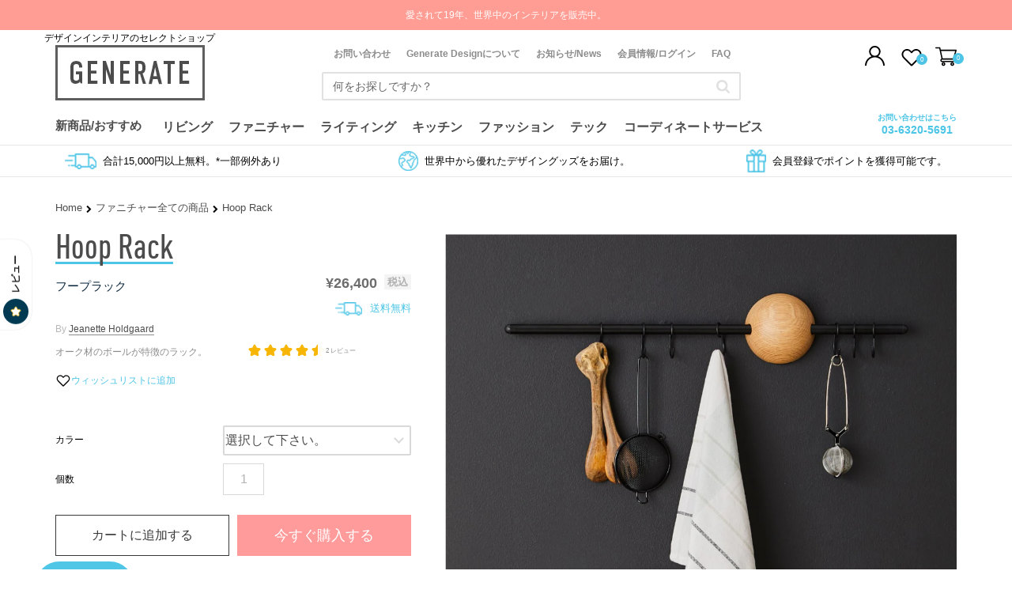

--- FILE ---
content_type: text/html; charset=utf-8
request_url: https://www.gnr8.jp/products/hoop-rack
body_size: 73952
content:
<!doctype html>
<!--[if IE 9]>
<html class="ie9 no-js" lang="ja"> <![endif]-->
<!--[if (gt IE 9)|!(IE)]><!-->
<html class="no-js jp" lang="ja"> <!--<![endif]-->
<head>
    <!-- Start of Booster Apps Seo-0.1--><title>Hoop Rack | フープラック by Jeanette Holdgaard | Woud | Generate Design</title><meta name="description" content="Hoop Rackは、オーク材のボールが特徴のウォールラック/フックです。木と金属を美しく組み合わせ、シンプルかつ独特のシルエットを作り出しています。バーの位置は設置時に、右寄り、左寄り、センターの3箇所から選択ができます。デザイナーはRing The Stickと呼ばれる紐のついたリングを棒に通すゲームをしている間に発想を得ました。キッチンツールやティータオルを掛けたり、ジャケットと一緒にバッグを保管したり。ミニマルな設計なので様々な用途で使用することができます。オーク材のボールが心地よい存在感です。" />
<!-- end of Booster Apps SEO -->

    <link rel="preconnect" href="https://cdn.shopify.com/">
    <link rel="preconnect" href="https://fonts.gstatic.com/">
    <link rel="preconnect" href="https://fonts.googleapis.com/">
    <!-- Start VWO Async SmartCode -->
<link rel="preconnect" href="https://dev.visualwebsiteoptimizer.com" />
<script type='text/javascript' id='vwoCode'>
window._vwo_code ||
(function () {
var w=window,
d=document;
var account_id=397897,
version=2.2,
settings_tolerance=2000,
hide_element='body',
hide_element_style = 'opacity:0 !important;filter:alpha(opacity=0) !important;background:none !important';
/* DO NOT EDIT BELOW THIS LINE */
if(f=!1,v=d.querySelector('#vwoCode'),cc={},-1<d.URL.indexOf('__vwo_disable__')||w._vwo_code)return;try{var e=JSON.parse(localStorage.getItem('_vwo_'+account_id+'_config'));cc=e&&'object'==typeof e?e:{}}catch(e){}function r(t){try{return decodeURIComponent(t)}catch(e){return t}}var s=function(){var e={combination:[],combinationChoose:[],split:[],exclude:[],uuid:null,consent:null,optOut:null},t=d.cookie||'';if(!t)return e;for(var n,i,o=/(?:^|;\s*)(?:(_vis_opt_exp_(\d+)_combi=([^;]*))|(_vis_opt_exp_(\d+)_combi_choose=([^;]*))|(_vis_opt_exp_(\d+)_split=([^:;]*))|(_vis_opt_exp_(\d+)_exclude=[^;]*)|(_vis_opt_out=([^;]*))|(_vwo_global_opt_out=[^;]*)|(_vwo_uuid=([^;]*))|(_vwo_consent=([^;]*)))/g;null!==(n=o.exec(t));)try{n[1]?e.combination.push({id:n[2],value:r(n[3])}):n[4]?e.combinationChoose.push({id:n[5],value:r(n[6])}):n[7]?e.split.push({id:n[8],value:r(n[9])}):n[10]?e.exclude.push({id:n[11]}):n[12]?e.optOut=r(n[13]):n[14]?e.optOut=!0:n[15]?e.uuid=r(n[16]):n[17]&&(i=r(n[18]),e.consent=i&&3<=i.length?i.substring(0,3):null)}catch(e){}return e}();function i(){var e=function(){if(w.VWO&&Array.isArray(w.VWO))for(var e=0;e<w.VWO.length;e++){var t=w.VWO[e];if(Array.isArray(t)&&('setVisitorId'===t[0]||'setSessionId'===t[0]))return!0}return!1}(),t='a='+account_id+'&u='+encodeURIComponent(w._vis_opt_url||d.URL)+'&vn='+version+'&ph=1'+('undefined'!=typeof platform?'&p='+platform:'')+'&st='+w.performance.now();e||((n=function(){var e,t=[],n={},i=w.VWO&&w.VWO.appliedCampaigns||{};for(e in i){var o=i[e]&&i[e].v;o&&(t.push(e+'-'+o+'-1'),n[e]=!0)}if(s&&s.combination)for(var r=0;r<s.combination.length;r++){var a=s.combination[r];n[a.id]||t.push(a.id+'-'+a.value)}return t.join('|')}())&&(t+='&c='+n),(n=function(){var e=[],t={};if(s&&s.combinationChoose)for(var n=0;n<s.combinationChoose.length;n++){var i=s.combinationChoose[n];e.push(i.id+'-'+i.value),t[i.id]=!0}if(s&&s.split)for(var o=0;o<s.split.length;o++)t[(i=s.split[o]).id]||e.push(i.id+'-'+i.value);return e.join('|')}())&&(t+='&cc='+n),(n=function(){var e={},t=[];if(w.VWO&&Array.isArray(w.VWO))for(var n=0;n<w.VWO.length;n++){var i=w.VWO[n];if(Array.isArray(i)&&'setVariation'===i[0]&&i[1]&&Array.isArray(i[1]))for(var o=0;o<i[1].length;o++){var r,a=i[1][o];a&&'object'==typeof a&&(r=a.e,a=a.v,r&&a&&(e[r]=a))}}for(r in e)t.push(r+'-'+e[r]);return t.join('|')}())&&(t+='&sv='+n)),s&&s.optOut&&(t+='&o='+s.optOut);var n=function(){var e=[],t={};if(s&&s.exclude)for(var n=0;n<s.exclude.length;n++){var i=s.exclude[n];t[i.id]||(e.push(i.id),t[i.id]=!0)}return e.join('|')}();return n&&(t+='&e='+n),s&&s.uuid&&(t+='&id='+s.uuid),s&&s.consent&&(t+='&consent='+s.consent),w.name&&-1<w.name.indexOf('_vis_preview')&&(t+='&pM=true'),w.VWO&&w.VWO.ed&&(t+='&ed='+w.VWO.ed),t}code={nonce:v&&v.nonce,library_tolerance:function(){return'undefined'!=typeof library_tolerance?library_tolerance:void 0},settings_tolerance:function(){return cc.sT||settings_tolerance},hide_element_style:function(){return'{'+(cc.hES||hide_element_style)+'}'},hide_element:function(){return performance.getEntriesByName('first-contentful-paint')[0]?'':'string'==typeof cc.hE?cc.hE:hide_element},getVersion:function(){return version},finish:function(e){var t;f||(f=!0,(t=d.getElementById('_vis_opt_path_hides'))&&t.parentNode.removeChild(t),e&&((new Image).src='https://dev.visualwebsiteoptimizer.com/ee.gif?a='+account_id+e))},finished:function(){return f},addScript:function(e){var t=d.createElement('script');t.type='text/javascript',e.src?t.src=e.src:t.text=e.text,v&&t.setAttribute('nonce',v.nonce),d.getElementsByTagName('head')[0].appendChild(t)},load:function(e,t){t=t||{};var n=new XMLHttpRequest;n.open('GET',e,!0),n.withCredentials=!t.dSC,n.responseType=t.responseType||'text',n.onload=function(){if(t.onloadCb)return t.onloadCb(n,e);200===n.status?_vwo_code.addScript({text:n.responseText}):_vwo_code.finish('&e=loading_failure:'+e)},n.onerror=function(){if(t.onerrorCb)return t.onerrorCb(e);_vwo_code.finish('&e=loading_failure:'+e)},n.send()},init:function(){var e,t=this.settings_tolerance();w._vwo_settings_timer=setTimeout(function(){_vwo_code.finish()},t),'body'!==this.hide_element()?(n=d.createElement('style'),e=(t=this.hide_element())?t+this.hide_element_style():'',t=d.getElementsByTagName('head')[0],n.setAttribute('id','_vis_opt_path_hides'),v&&n.setAttribute('nonce',v.nonce),n.setAttribute('type','text/css'),n.styleSheet?n.styleSheet.cssText=e:n.appendChild(d.createTextNode(e)),t.appendChild(n)):(n=d.getElementsByTagName('head')[0],(e=d.createElement('div')).style.cssText='z-index: 2147483647 !important;position: fixed !important;left: 0 !important;top: 0 !important;width: 100% !important;height: 100% !important;background: white !important;',e.setAttribute('id','_vis_opt_path_hides'),e.classList.add('_vis_hide_layer'),n.parentNode.insertBefore(e,n.nextSibling));var n='https://dev.visualwebsiteoptimizer.com/j.php?'+i();-1!==w.location.search.indexOf('_vwo_xhr')?this.addScript({src:n}):this.load(n+'&x=true',{l:1})}};w._vwo_code=code;code.init();})();
</script>
<!-- End VWO Async SmartCode -->
    <link rel="preload" href="//www.gnr8.jp/cdn/shop/t/54/assets/theme.scss.css?v=96292311959367645751724729818" as="style">
    <link rel="preload" href="//www.gnr8.jp/cdn/shop/t/54/assets/theme.min.css?v=59671797725886552021722142271" as="style">
    <link rel="preload" href="//www.gnr8.jp/cdn/shop/t/54/assets/mbc-style.css?v=26295898386421900261722142215" as="style">
    <link rel="preload" href="//www.gnr8.jp/cdn/shop/t/54/assets/custom.scss.css?v=38332944089259940891753297674" as="style">
    <link rel="preload" href="//www.gnr8.jp/cdn/shop/t/54/assets/jquery-3.4.1.min.js?v=67022563737761844971722142209" as="script">
  
   
    <!-- Google Tag Manager -->
    <script>(function (w, d, s, l, i) {
            w[l] = w[l] || [];
            w[l].push({
                'gtm.start':
                    new Date().getTime(), event: 'gtm.js'
            });
            var f = d.getElementsByTagName(s)[0],
                j = d.createElement(s), dl = l != 'dataLayer' ? '&l=' + l : '';
            j.async = true;
            j.src =
                'https://www.googletagmanager.com/gtm.js?id=' + i + dl;
            f.parentNode.insertBefore(j, f);
        })(window, document, 'script', 'dataLayer', 'GTM-TF42Q7X');</script>
    <!-- End Google Tag Manager -->
    <meta name="google-site-verification" content="Lj735wQ3ywrqVmlDm4MrI9bh3WOK1j9p8ydpaPg5Bu8"/>

    <style>
        .async-hide {
            opacity: 0 !important
        }

        .ssw-recommend-author {
            visibility: hidden !important;
            font-size: 1px !important;
            letter-spacing: -1px !important;
        }
  
        .ssw-recommend-author::after {
            content: "認証済みのユーザー";
            visibility: visible;
            font-size: 13px;
            letter-spacing: normal;
        }
  
        span.ssw-review-sticker-title, .ssw-verified {
            visibility: hidden !important;
        }
    </style>
    <script>
        (function (a, s, y, n, c, h, i, d, e) {
            s.className += ' ' + y;
            h.start = 1 * new Date;
            h.end = i = function () {
                s.className = s.className.replace(RegExp(' ?' + y), '')
            };
            (a[n] = a[n] || []).hide = h;
            setTimeout(function () {
                i();
                h.end = null
            }, c);
            h.timeout = c;
        })(window, document.documentElement, 'async-hide', 'dataLayer', 4000,
            {'GTM-PNT4B7B': true});
    </script>

    <meta charset="utf-8">
    <meta http-equiv="X-UA-Compatible" content="IE=edge,chrome=1">
    <meta name="viewport" content="width=device-width, initial-scale=1.0, maximum-scale=1.0, user-scalable=no" />
    <meta name="theme-color" content="#7796a8">

  <meta http-equiv="Content-Security-Policy" content="frame-ancestors 'self';">
  <meta http-equiv="Referrer-Policy" content="strict-origin-when-cross-origin">
  <meta http-equiv="Permissions-Policy" content="geolocation=(), microphone=(), camera=()">
  

    <link rel="canonical" href="https://www.gnr8.jp/products/hoop-rack">

    
        <link rel="shortcut icon" href="//www.gnr8.jp/cdn/shop/files/favicon_32x32.jpg?v=1613561074" type="image/png">
    

    
    

    

    <!-- /snippets/social-meta-tags.liquid -->
<meta property="og:site_name" content="Generate Design">
<meta property="og:url" content="https://www.gnr8.jp/products/hoop-rack">
<meta property="og:title" content="Hoop Rack">
<meta property="og:type" content="product">
<meta property="og:description" content="Hoop Rackは、オーク材のボールが特徴のウォールラック/フックです。木と金属を美しく組み合わせ、シンプルかつ独特のシルエットを作り出しています。バーの位置は設置時に、右寄り、左寄り、センターの3箇所から選択ができます。デザイナーはRing The Stickと呼ばれる紐のついたリングを棒に通すゲームをしている間に発想を得ました。キッチンツールやティータオルを掛けたり、ジャケットと一緒にバッグを保管したり。ミニマルな設計なので様々な用途で使用することができます。オーク材のボールが心地よい存在感です。"><meta property="og:price:amount" content="26,400">
  <meta property="og:price:currency" content="JPY"><meta property="og:image" content="http://www.gnr8.jp/cdn/shop/products/HoopRack_1-min_1024x1024.jpg?v=1652432412"><meta property="og:image" content="http://www.gnr8.jp/cdn/shop/products/HoopRack_2-min_1024x1024.jpg?v=1652432411"><meta property="og:image" content="http://www.gnr8.jp/cdn/shop/products/HoopRack_3-min_1024x1024.jpg?v=1652432412">
<meta property="og:image:secure_url" content="https://www.gnr8.jp/cdn/shop/products/HoopRack_1-min_1024x1024.jpg?v=1652432412"><meta property="og:image:secure_url" content="https://www.gnr8.jp/cdn/shop/products/HoopRack_2-min_1024x1024.jpg?v=1652432411"><meta property="og:image:secure_url" content="https://www.gnr8.jp/cdn/shop/products/HoopRack_3-min_1024x1024.jpg?v=1652432412">

<meta name="twitter:site" content="@gnr8japan">
<meta name="twitter:card" content="summary_large_image">
<meta name="twitter:title" content="Hoop Rack">
<meta name="twitter:description" content="Hoop Rackは、オーク材のボールが特徴のウォールラック/フックです。木と金属を美しく組み合わせ、シンプルかつ独特のシルエットを作り出しています。バーの位置は設置時に、右寄り、左寄り、センターの3箇所から選択ができます。デザイナーはRing The Stickと呼ばれる紐のついたリングを棒に通すゲームをしている間に発想を得ました。キッチンツールやティータオルを掛けたり、ジャケットと一緒にバッグを保管したり。ミニマルな設計なので様々な用途で使用することができます。オーク材のボールが心地よい存在感です。">



      <link href="//www.gnr8.jp/cdn/shop/t/54/assets/theme.scss.css?v=96292311959367645751724729818" rel="stylesheet" type="text/css" media="all" />
      <link href="//www.gnr8.jp/cdn/shop/t/54/assets/theme.min.css?v=59671797725886552021722142271" rel="stylesheet" type="text/css" media="all" />
      <link href="//www.gnr8.jp/cdn/shop/t/54/assets/mbc-style.css?v=26295898386421900261722142215" rel="stylesheet" type="text/css" media="all" />
    

  

    
    <!-- <link href="//fonts.googleapis.com/css?family=Work+Sans:600" rel="stylesheet" type="text/css" media="all" /> -->
  


  <link rel="stylesheet" type="text/css" href="https://fonts.googleapis.com/css?family=Work+Sans:400,600,700|Hind:400|Archivo:400&display=swap" media="print" onload="this.media='all';this.onload=null">


    <style id="star-font">
     @font-face {font-family: "Ssw Fontello";src: url("https://static.socialshopwave.com/images/faqs/ssw-fontello.woff") format("woff");font-weight: 400;font-style: normal;font-display: fallback;}
    </style>
    <script src="https://use.fontawesome.com/a32d39a789.js" defer></script>

    <!--[if (lte IE 9) ]><script src="//www.gnr8.jp/cdn/shop/t/54/assets/match-media.min.js?v=22265819453975888031722142214" type="text/javascript"></script><![endif]-->


    

    <script type="text/javascript">
        var imageArray = [];
        
        imageArray.push('//www.gnr8.jp/cdn/shop/products/HoopRack_1-min_1024x1024.jpg?v=1652432412');
        imageArray.push('//www.gnr8.jp/cdn/shop/products/HoopRack_1-min_650x.jpg?v=1652432412');
        
        imageArray.push('//www.gnr8.jp/cdn/shop/products/HoopRack_2-min_1024x1024.jpg?v=1652432411');
        imageArray.push('//www.gnr8.jp/cdn/shop/products/HoopRack_2-min_650x.jpg?v=1652432411');
        
        imageArray.push('//www.gnr8.jp/cdn/shop/products/HoopRack_3-min_1024x1024.jpg?v=1652432412');
        imageArray.push('//www.gnr8.jp/cdn/shop/products/HoopRack_3-min_650x.jpg?v=1652432412');
        
        imageArray.push('//www.gnr8.jp/cdn/shop/products/HoopRack_4-min_1024x1024.jpg?v=1652432412');
        imageArray.push('//www.gnr8.jp/cdn/shop/products/HoopRack_4-min_650x.jpg?v=1652432412');
        
        imageArray.push('//www.gnr8.jp/cdn/shop/products/HoopRack_5-min_1024x1024.jpg?v=1652432411');
        imageArray.push('//www.gnr8.jp/cdn/shop/products/HoopRack_5-min_650x.jpg?v=1652432411');
        
        imageArray.push('//www.gnr8.jp/cdn/shop/products/HoopRack_6-min_1024x1024.jpg?v=1652432412');
        imageArray.push('//www.gnr8.jp/cdn/shop/products/HoopRack_6-min_650x.jpg?v=1652432412');
        
        imageArray.push('//www.gnr8.jp/cdn/shop/products/HoopRack_7-min_1024x1024.jpg?v=1652432411');
        imageArray.push('//www.gnr8.jp/cdn/shop/products/HoopRack_7-min_650x.jpg?v=1652432411');
        
    </script>



    
    
       <script>window.performance && window.performance.mark && window.performance.mark('shopify.content_for_header.start');</script><meta name="google-site-verification" content="xE5gpXsFeMSUWRpG-m7LAfxWA0LGK0g5fIwsp2v0WLo">
<meta name="google-site-verification" content="32JoTEfZy0JrMZzW739Fo04bdczGYoVTKhyo2EmBVf4">
<meta id="shopify-digital-wallet" name="shopify-digital-wallet" content="/763428930/digital_wallets/dialog">
<meta name="shopify-checkout-api-token" content="cc23f73e832a81a9dedfe234c1efd199">
<meta id="in-context-paypal-metadata" data-shop-id="763428930" data-venmo-supported="false" data-environment="production" data-locale="ja_JP" data-paypal-v4="true" data-currency="JPY">
<link rel="alternate" type="application/json+oembed" href="https://www.gnr8.jp/products/hoop-rack.oembed">
<script async="async" src="/checkouts/internal/preloads.js?locale=ja-JP"></script>
<link rel="preconnect" href="https://shop.app" crossorigin="anonymous">
<script async="async" src="https://shop.app/checkouts/internal/preloads.js?locale=ja-JP&shop_id=763428930" crossorigin="anonymous"></script>
<script id="apple-pay-shop-capabilities" type="application/json">{"shopId":763428930,"countryCode":"JP","currencyCode":"JPY","merchantCapabilities":["supports3DS"],"merchantId":"gid:\/\/shopify\/Shop\/763428930","merchantName":"Generate Design","requiredBillingContactFields":["postalAddress","email","phone"],"requiredShippingContactFields":["postalAddress","email","phone"],"shippingType":"shipping","supportedNetworks":["visa","masterCard","amex","jcb","discover"],"total":{"type":"pending","label":"Generate Design","amount":"1.00"},"shopifyPaymentsEnabled":true,"supportsSubscriptions":true}</script>
<script id="shopify-features" type="application/json">{"accessToken":"cc23f73e832a81a9dedfe234c1efd199","betas":["rich-media-storefront-analytics"],"domain":"www.gnr8.jp","predictiveSearch":false,"shopId":763428930,"locale":"ja"}</script>
<script>var Shopify = Shopify || {};
Shopify.shop = "gnr8-store.myshopify.com";
Shopify.locale = "ja";
Shopify.currency = {"active":"JPY","rate":"1.0"};
Shopify.country = "JP";
Shopify.theme = {"name":"Live theme - Copy GLobo FIlter - UpCare Installed","id":127813320770,"schema_name":"Debut","schema_version":"1.7.0","theme_store_id":null,"role":"main"};
Shopify.theme.handle = "null";
Shopify.theme.style = {"id":null,"handle":null};
Shopify.cdnHost = "www.gnr8.jp/cdn";
Shopify.routes = Shopify.routes || {};
Shopify.routes.root = "/";</script>
<script type="module">!function(o){(o.Shopify=o.Shopify||{}).modules=!0}(window);</script>
<script>!function(o){function n(){var o=[];function n(){o.push(Array.prototype.slice.apply(arguments))}return n.q=o,n}var t=o.Shopify=o.Shopify||{};t.loadFeatures=n(),t.autoloadFeatures=n()}(window);</script>
<script>
  window.ShopifyPay = window.ShopifyPay || {};
  window.ShopifyPay.apiHost = "shop.app\/pay";
  window.ShopifyPay.redirectState = null;
</script>
<script id="shop-js-analytics" type="application/json">{"pageType":"product"}</script>
<script defer="defer" async type="module" src="//www.gnr8.jp/cdn/shopifycloud/shop-js/modules/v2/client.init-shop-cart-sync_CHE6QNUr.ja.esm.js"></script>
<script defer="defer" async type="module" src="//www.gnr8.jp/cdn/shopifycloud/shop-js/modules/v2/chunk.common_D98kRh4-.esm.js"></script>
<script defer="defer" async type="module" src="//www.gnr8.jp/cdn/shopifycloud/shop-js/modules/v2/chunk.modal_BNwoMci-.esm.js"></script>
<script type="module">
  await import("//www.gnr8.jp/cdn/shopifycloud/shop-js/modules/v2/client.init-shop-cart-sync_CHE6QNUr.ja.esm.js");
await import("//www.gnr8.jp/cdn/shopifycloud/shop-js/modules/v2/chunk.common_D98kRh4-.esm.js");
await import("//www.gnr8.jp/cdn/shopifycloud/shop-js/modules/v2/chunk.modal_BNwoMci-.esm.js");

  window.Shopify.SignInWithShop?.initShopCartSync?.({"fedCMEnabled":true,"windoidEnabled":true});

</script>
<script>
  window.Shopify = window.Shopify || {};
  if (!window.Shopify.featureAssets) window.Shopify.featureAssets = {};
  window.Shopify.featureAssets['shop-js'] = {"shop-cart-sync":["modules/v2/client.shop-cart-sync_Fn6E0AvD.ja.esm.js","modules/v2/chunk.common_D98kRh4-.esm.js","modules/v2/chunk.modal_BNwoMci-.esm.js"],"init-fed-cm":["modules/v2/client.init-fed-cm_sYFpctDP.ja.esm.js","modules/v2/chunk.common_D98kRh4-.esm.js","modules/v2/chunk.modal_BNwoMci-.esm.js"],"shop-toast-manager":["modules/v2/client.shop-toast-manager_Cm6TtnXd.ja.esm.js","modules/v2/chunk.common_D98kRh4-.esm.js","modules/v2/chunk.modal_BNwoMci-.esm.js"],"init-shop-cart-sync":["modules/v2/client.init-shop-cart-sync_CHE6QNUr.ja.esm.js","modules/v2/chunk.common_D98kRh4-.esm.js","modules/v2/chunk.modal_BNwoMci-.esm.js"],"shop-button":["modules/v2/client.shop-button_CZ95wHjv.ja.esm.js","modules/v2/chunk.common_D98kRh4-.esm.js","modules/v2/chunk.modal_BNwoMci-.esm.js"],"init-windoid":["modules/v2/client.init-windoid_BTB72QS9.ja.esm.js","modules/v2/chunk.common_D98kRh4-.esm.js","modules/v2/chunk.modal_BNwoMci-.esm.js"],"shop-cash-offers":["modules/v2/client.shop-cash-offers_BFHBnhKY.ja.esm.js","modules/v2/chunk.common_D98kRh4-.esm.js","modules/v2/chunk.modal_BNwoMci-.esm.js"],"pay-button":["modules/v2/client.pay-button_DTH50Rzq.ja.esm.js","modules/v2/chunk.common_D98kRh4-.esm.js","modules/v2/chunk.modal_BNwoMci-.esm.js"],"init-customer-accounts":["modules/v2/client.init-customer-accounts_BUGn0cIS.ja.esm.js","modules/v2/client.shop-login-button_B-yi3nMN.ja.esm.js","modules/v2/chunk.common_D98kRh4-.esm.js","modules/v2/chunk.modal_BNwoMci-.esm.js"],"avatar":["modules/v2/client.avatar_BTnouDA3.ja.esm.js"],"checkout-modal":["modules/v2/client.checkout-modal_B9SXRRFG.ja.esm.js","modules/v2/chunk.common_D98kRh4-.esm.js","modules/v2/chunk.modal_BNwoMci-.esm.js"],"init-shop-for-new-customer-accounts":["modules/v2/client.init-shop-for-new-customer-accounts_CoX20XDP.ja.esm.js","modules/v2/client.shop-login-button_B-yi3nMN.ja.esm.js","modules/v2/chunk.common_D98kRh4-.esm.js","modules/v2/chunk.modal_BNwoMci-.esm.js"],"init-customer-accounts-sign-up":["modules/v2/client.init-customer-accounts-sign-up_CSeMJfz-.ja.esm.js","modules/v2/client.shop-login-button_B-yi3nMN.ja.esm.js","modules/v2/chunk.common_D98kRh4-.esm.js","modules/v2/chunk.modal_BNwoMci-.esm.js"],"init-shop-email-lookup-coordinator":["modules/v2/client.init-shop-email-lookup-coordinator_DazyVOqY.ja.esm.js","modules/v2/chunk.common_D98kRh4-.esm.js","modules/v2/chunk.modal_BNwoMci-.esm.js"],"shop-follow-button":["modules/v2/client.shop-follow-button_DjSWKMco.ja.esm.js","modules/v2/chunk.common_D98kRh4-.esm.js","modules/v2/chunk.modal_BNwoMci-.esm.js"],"shop-login-button":["modules/v2/client.shop-login-button_B-yi3nMN.ja.esm.js","modules/v2/chunk.common_D98kRh4-.esm.js","modules/v2/chunk.modal_BNwoMci-.esm.js"],"shop-login":["modules/v2/client.shop-login_BdZnYXk6.ja.esm.js","modules/v2/chunk.common_D98kRh4-.esm.js","modules/v2/chunk.modal_BNwoMci-.esm.js"],"lead-capture":["modules/v2/client.lead-capture_emq1eXKF.ja.esm.js","modules/v2/chunk.common_D98kRh4-.esm.js","modules/v2/chunk.modal_BNwoMci-.esm.js"],"payment-terms":["modules/v2/client.payment-terms_CeWs54sX.ja.esm.js","modules/v2/chunk.common_D98kRh4-.esm.js","modules/v2/chunk.modal_BNwoMci-.esm.js"]};
</script>
<script>(function() {
  var isLoaded = false;
  window.asyncLoad = function() {
    if (isLoaded) return;
    isLoaded = true;
    var urls = ["https:\/\/chimpstatic.com\/mcjs-connected\/js\/users\/990031d2fb7021a03790af238\/c6a0d7da715ff4bd9c84ccebe.js?shop=gnr8-store.myshopify.com","https:\/\/cdn.shopify.com\/s\/files\/1\/0007\/6342\/8930\/t\/23\/assets\/globo.filter.init.js?shop=gnr8-store.myshopify.com","https:\/\/asia-northeast1-affiliate-pr.cloudfunctions.net\/script?shop=gnr8-store.myshopify.com","\/\/sumo-shopify.com\/apps\/shopify\/sumome-plugin\/js\/sumome.js?siteID=c501ff00d5adb000acb9d200f7bc500052452000209f2b00bc9b800040a23600\u0026shopId=763428930\u0026login=96867f01ffa6dabdaf45ab249fc2b16d4b4cc2db\u0026shop=gnr8-store.myshopify.com","https:\/\/searchanise-ef84.kxcdn.com\/widgets\/shopify\/init.js?a=8V9G9X0h9z\u0026shop=gnr8-store.myshopify.com"];
    for (var i = 0; i < urls.length; i++) {
      var s = document.createElement('script');
      s.type = 'text/javascript';
      s.async = true;
      s.src = urls[i];
      var x = document.getElementsByTagName('script')[0];
      x.parentNode.insertBefore(s, x);
    }
  };
  if(window.attachEvent) {
    //window.attachEvent('onload', asyncLoad);
  } else {
    //window.addEventListener('load', asyncLoad, false);
  }
})();</script>
<script id="__st">var __st={"a":763428930,"offset":32400,"reqid":"8e183336-15ff-45ff-b564-8bef05a4c8ab-1769534576","pageurl":"www.gnr8.jp\/products\/hoop-rack","u":"ef28781437ae","p":"product","rtyp":"product","rid":6749091332162};</script>
<script>window.ShopifyPaypalV4VisibilityTracking = true;</script>
<script id="captcha-bootstrap">!function(){'use strict';const t='contact',e='account',n='new_comment',o=[[t,t],['blogs',n],['comments',n],[t,'customer']],c=[[e,'customer_login'],[e,'guest_login'],[e,'recover_customer_password'],[e,'create_customer']],r=t=>t.map((([t,e])=>`form[action*='/${t}']:not([data-nocaptcha='true']) input[name='form_type'][value='${e}']`)).join(','),a=t=>()=>t?[...document.querySelectorAll(t)].map((t=>t.form)):[];function s(){const t=[...o],e=r(t);return a(e)}const i='password',u='form_key',d=['recaptcha-v3-token','g-recaptcha-response','h-captcha-response',i],f=()=>{try{return window.sessionStorage}catch{return}},m='__shopify_v',_=t=>t.elements[u];function p(t,e,n=!1){try{const o=window.sessionStorage,c=JSON.parse(o.getItem(e)),{data:r}=function(t){const{data:e,action:n}=t;return t[m]||n?{data:e,action:n}:{data:t,action:n}}(c);for(const[e,n]of Object.entries(r))t.elements[e]&&(t.elements[e].value=n);n&&o.removeItem(e)}catch(o){console.error('form repopulation failed',{error:o})}}const l='form_type',E='cptcha';function T(t){t.dataset[E]=!0}const w=window,h=w.document,L='Shopify',v='ce_forms',y='captcha';let A=!1;((t,e)=>{const n=(g='f06e6c50-85a8-45c8-87d0-21a2b65856fe',I='https://cdn.shopify.com/shopifycloud/storefront-forms-hcaptcha/ce_storefront_forms_captcha_hcaptcha.v1.5.2.iife.js',D={infoText:'hCaptchaによる保護',privacyText:'プライバシー',termsText:'利用規約'},(t,e,n)=>{const o=w[L][v],c=o.bindForm;if(c)return c(t,g,e,D).then(n);var r;o.q.push([[t,g,e,D],n]),r=I,A||(h.body.append(Object.assign(h.createElement('script'),{id:'captcha-provider',async:!0,src:r})),A=!0)});var g,I,D;w[L]=w[L]||{},w[L][v]=w[L][v]||{},w[L][v].q=[],w[L][y]=w[L][y]||{},w[L][y].protect=function(t,e){n(t,void 0,e),T(t)},Object.freeze(w[L][y]),function(t,e,n,w,h,L){const[v,y,A,g]=function(t,e,n){const i=e?o:[],u=t?c:[],d=[...i,...u],f=r(d),m=r(i),_=r(d.filter((([t,e])=>n.includes(e))));return[a(f),a(m),a(_),s()]}(w,h,L),I=t=>{const e=t.target;return e instanceof HTMLFormElement?e:e&&e.form},D=t=>v().includes(t);t.addEventListener('submit',(t=>{const e=I(t);if(!e)return;const n=D(e)&&!e.dataset.hcaptchaBound&&!e.dataset.recaptchaBound,o=_(e),c=g().includes(e)&&(!o||!o.value);(n||c)&&t.preventDefault(),c&&!n&&(function(t){try{if(!f())return;!function(t){const e=f();if(!e)return;const n=_(t);if(!n)return;const o=n.value;o&&e.removeItem(o)}(t);const e=Array.from(Array(32),(()=>Math.random().toString(36)[2])).join('');!function(t,e){_(t)||t.append(Object.assign(document.createElement('input'),{type:'hidden',name:u})),t.elements[u].value=e}(t,e),function(t,e){const n=f();if(!n)return;const o=[...t.querySelectorAll(`input[type='${i}']`)].map((({name:t})=>t)),c=[...d,...o],r={};for(const[a,s]of new FormData(t).entries())c.includes(a)||(r[a]=s);n.setItem(e,JSON.stringify({[m]:1,action:t.action,data:r}))}(t,e)}catch(e){console.error('failed to persist form',e)}}(e),e.submit())}));const S=(t,e)=>{t&&!t.dataset[E]&&(n(t,e.some((e=>e===t))),T(t))};for(const o of['focusin','change'])t.addEventListener(o,(t=>{const e=I(t);D(e)&&S(e,y())}));const B=e.get('form_key'),M=e.get(l),P=B&&M;t.addEventListener('DOMContentLoaded',(()=>{const t=y();if(P)for(const e of t)e.elements[l].value===M&&p(e,B);[...new Set([...A(),...v().filter((t=>'true'===t.dataset.shopifyCaptcha))])].forEach((e=>S(e,t)))}))}(h,new URLSearchParams(w.location.search),n,t,e,['guest_login'])})(!0,!0)}();</script>
<script integrity="sha256-4kQ18oKyAcykRKYeNunJcIwy7WH5gtpwJnB7kiuLZ1E=" data-source-attribution="shopify.loadfeatures" defer="defer" src="//www.gnr8.jp/cdn/shopifycloud/storefront/assets/storefront/load_feature-a0a9edcb.js" crossorigin="anonymous"></script>
<script crossorigin="anonymous" defer="defer" src="//www.gnr8.jp/cdn/shopifycloud/storefront/assets/shopify_pay/storefront-65b4c6d7.js?v=20250812"></script>
<script data-source-attribution="shopify.dynamic_checkout.dynamic.init">var Shopify=Shopify||{};Shopify.PaymentButton=Shopify.PaymentButton||{isStorefrontPortableWallets:!0,init:function(){window.Shopify.PaymentButton.init=function(){};var t=document.createElement("script");t.src="https://www.gnr8.jp/cdn/shopifycloud/portable-wallets/latest/portable-wallets.ja.js",t.type="module",document.head.appendChild(t)}};
</script>
<script data-source-attribution="shopify.dynamic_checkout.buyer_consent">
  function portableWalletsHideBuyerConsent(e){var t=document.getElementById("shopify-buyer-consent"),n=document.getElementById("shopify-subscription-policy-button");t&&n&&(t.classList.add("hidden"),t.setAttribute("aria-hidden","true"),n.removeEventListener("click",e))}function portableWalletsShowBuyerConsent(e){var t=document.getElementById("shopify-buyer-consent"),n=document.getElementById("shopify-subscription-policy-button");t&&n&&(t.classList.remove("hidden"),t.removeAttribute("aria-hidden"),n.addEventListener("click",e))}window.Shopify?.PaymentButton&&(window.Shopify.PaymentButton.hideBuyerConsent=portableWalletsHideBuyerConsent,window.Shopify.PaymentButton.showBuyerConsent=portableWalletsShowBuyerConsent);
</script>
<script data-source-attribution="shopify.dynamic_checkout.cart.bootstrap">document.addEventListener("DOMContentLoaded",(function(){function t(){return document.querySelector("shopify-accelerated-checkout-cart, shopify-accelerated-checkout")}if(t())Shopify.PaymentButton.init();else{new MutationObserver((function(e,n){t()&&(Shopify.PaymentButton.init(),n.disconnect())})).observe(document.body,{childList:!0,subtree:!0})}}));
</script>
<link id="shopify-accelerated-checkout-styles" rel="stylesheet" media="screen" href="https://www.gnr8.jp/cdn/shopifycloud/portable-wallets/latest/accelerated-checkout-backwards-compat.css" crossorigin="anonymous">
<style id="shopify-accelerated-checkout-cart">
        #shopify-buyer-consent {
  margin-top: 1em;
  display: inline-block;
  width: 100%;
}

#shopify-buyer-consent.hidden {
  display: none;
}

#shopify-subscription-policy-button {
  background: none;
  border: none;
  padding: 0;
  text-decoration: underline;
  font-size: inherit;
  cursor: pointer;
}

#shopify-subscription-policy-button::before {
  box-shadow: none;
}

      </style>
<script id="snippets-script" data-snippets="notification-form" defer="defer" src="//www.gnr8.jp/cdn/shop/t/54/compiled_assets/snippet-scripts.js?v=20260"></script>
<script>window.performance && window.performance.mark && window.performance.mark('shopify.content_for_header.end');</script>
    
    
  
    <!-- <link href="//www.gnr8.jp/cdn/shop/t/54/assets/mbc-style.css?v=26295898386421900261722142215" rel="stylesheet" type="text/css" media="all" /> -->
  	<link href="//www.gnr8.jp/cdn/shop/t/54/assets/custom.scss.css?v=38332944089259940891753297674" rel="stylesheet" type="text/css" media="all" />
    <script src="//www.gnr8.jp/cdn/shop/t/54/assets/jquery-3.4.1.min.js?v=67022563737761844971722142209"></script>
  <script>jQuery.event.special.touchstart={setup:function(_,ns,handle){this.addEventListener("touchstart",handle,{passive:!ns.includes("noPreventDefault")})}};jQuery.event.special.touchmove={setup:function(_,ns,handle){this.addEventListener("touchmove",handle,{passive:!ns.includes("noPreventDefault")})}};</script>
 
    <script src="//www.gnr8.jp/cdn/shopifycloud/storefront/assets/themes_support/option_selection-b017cd28.js" type="text/javascript"></script>
    
    <script>
        var SeidoCore = SeidoCore || {
            on: function () {
            }
        };
        var iconsPath = "//cdn.shopify.com/s/files/1/0169/2056/t/3/assets/icons.svg?9589090322732713630";
        var defaultValidationMessage = "??????????";
        var CartProductsData = {};
        CartProductsData.products = {};
        CartProductsData.cleanOffers = [];
        CartProductsData.hasshipping = false;
        CartProductsData.shippingDates = {};
        CartProductsData.availableDates = {};

    </script>
    <script type="text/javascript">
        var CoreInit = function () {
            this.ProductReviews = {};
            this.ShopURL = "https://www.gnr8.jp";
            this.ShopCurrency = "JPY";
            this.Template = "product";
            this.holidayDates = [];
        };

        window.CoreInit = new CoreInit();
        window.giftWrapsId = 13146120159298;
        Shopify.money_format = '¥{{amount_no_decimals}}';
        var tax_rate = 0;


        Shopify.AjaxCart = Shopify.AjaxCart || {};
        Shopify.AjaxCart.GiftWrap = {};

        Shopify.AjaxCart.GiftWrap.set = function() {
            const var_color = $('.ajax-gift-wrapper-id').val();

            $.ajax({
                type: 'POST',
                url: '/cart/update.js',
                data: { updates: { 13146120159298: 1 }, attributes: { 'gift-wrapping': 'Yes', 'gift-wrapping-color':var_color }, note:$('#ajax-gift-note').val() },
            dataType: 'json',
                success: function() { ajaxCart.load(); }
        });
        }

        Shopify.AjaxCart.GiftWrap.remove = function() {
            const var_color = $('.ajax-gift-wrapper-id').val();

            $.ajax({
                type: 'POST',
                url: '/cart/update.js',
                data: { updates: { 13146120159298: 0 }, attributes: { 'gift-wrapping': '', 'gift-wrapping-color':'' }, note:'' },
            dataType: 'json',
                success: function() { ajaxCart.load(); }
        });
        }
    </script>

    
        <script src="//www.gnr8.jp/cdn/shop/t/54/assets/new.js?v=15766286746320896641722142217" type="text/javascript"></script>
        <script src="//www.gnr8.jp/cdn/shop/t/54/assets/core.js?v=90859300633989750371722142185" type="text/javascript"></script>
    
    <style>
        .display_none {
            display: none !important;
        }
    </style>
    <script>
        // SSW MOD START {
        (function () {
            var selectors = ['.ssw-profile-page-username', '.ssw-recommend-author'];
            setInterval(function () {
                var not_selector = ':not([data-sswreversed])';
                var elems = document.querySelectorAll(selectors.join(not_selector + ', ') + not_selector);
                var len = elems.length;
                for (var i = 0; i < len; i++) {
                    var el = elems[i];
                    el.innerHTML = el.innerHTML.split(' ').reverse().join(' ');
                    el.setAttribute('data-sswreversed', 1);
                }
                var fbUsernameDiv = document.querySelector('.ssw-sm-facebook' + not_selector);
                if (fbUsernameDiv) {
                    fbUsernameDiv.setAttribute('data-sswreversed', 1);
                    var fbTextNode = fbUsernameDiv.childNodes[1];
                    if (fbTextNode) {
                        fbTextNode.nodeValue = fbTextNode.nodeValue.split(' ').reverse().join(' ');
                    }
                }
            }, 100);
        })();
        // } SSW MOD END
    </script>
    <!-- Global site tag (gtag.js) - Google Ads: 788674216 -->
    <script async src="https://www.googletagmanager.com/gtag/js?id=AW-788674216"></script>
    <script>
        window.dataLayer = window.dataLayer || [];

        function gtag() {
            dataLayer.push(arguments);
        }

        gtag('js', new Date());

        gtag('config', 'AW-788674216');
    </script>


  <meta name="facebook-domain-verification" content="tt4svxya9x4iisbinbajksjeq0rvze" />
  <link rel="preconnect" href="https://cdn.shopify.com">
  <link rel="preconnect" href="https://cdn.shopify.com" crossorigin>
  <!-- User Heat Tag -->
  <script type="text/javascript">
  (function(add, cla){window['UserHeatTag']=cla;window[cla]=window[cla]||function(){(window[cla].q=window[cla].q||[]).push(arguments)},window[cla].l=1*new Date();var ul=document.createElement('script');var tag = document.getElementsByTagName('script')[0];ul.async=1;ul.src=add;tag.parentNode.insertBefore(ul,tag);})('//uh.nakanohito.jp/uhj2/uh.js', '_uhtracker');_uhtracker({id:'uhCVXLhuKT'});
  </script>
  <!-- End User Heat Tag -><!--
  <script src="https://js.smartpay.co/messaging.js"
    data-merchant="pk_live_YH0XiX1reLYwdZ7SnqoUgR" defer="defer"></script> -->

<style>.ox-asleep .block_1 .f_social ul li a{background-image:none!important}span.spf-product-card__saleprice {color: #fe8401;}</style>
<script src='https://upcare-public.s3.ap-northeast-1.amazonaws.com/bundle.js' defer='defer'></script>

<script>
  window.addEventListener("DOMContentLoaded", function () {
    const inputSelector = ".quantity__input";
    if (
      window.Sparq &&
      window.SparqShopify &&
      window.Shopify.currency.active === "JPY" &&
      meta.page.pageType === "product"
    ) {
      const lineItemPropertyName = "properties[_extended_warranty_id]";
      const addToCartButtonSelector = ".product__add";
      const actionsSelector = ".product__actions";
      const preActionSelector = ".product__option.product__qty"
      
      const productForm = document.getElementsByName('add-item-form')[0];
      const addToCartButton = productForm.querySelector(
        addToCartButtonSelector
      );
      const actions = document.querySelector(
        actionsSelector
      );
      const preActions = document.querySelector(
        preActionSelector
      );

      const sparqOffer = document.createElement("div");
      const productCategory = meta && meta.product ? meta.product.type : null;
      sparqOffer.className = "sparq-offer";
      actions.insertBefore(sparqOffer, preActions.nextElementSibling);
      function initProductOffer() {
        Sparq.buttons.render(sparqOffer, {
          productId: "6749091332162",
          productForm,
          warrantyHandle: "",
          shopDomain: "www.gnr8.jp",
          moneyFormat: "¥{{amount_no_decimals}}",
          lineItemPropertyName,
        });

        Sparq.init({
          productForm,
          lineItemPropertyName,
          //shopButtonClassName: "product__buy-now",
        });
      }

      initProductOffer();
    }
  });
  window.addEventListener("validateCart", function () {
    SparqShopify.validateCartAndUpdateIfNecessary();
  });
</script>

<div id="sparq-extended-warranties"></div>

<style>
  .sparq-offer {
    padding-bottom: 5px;
    width: 100%;
  }
  .text-4xl {
    line-height: 1.75rem !important;
  }
  #header-text{
    font-weight: 500;
    font-size: 12px;
  }
  .img-logo {
    height: 1rem;
  }
  .space-between{
    font-size: 12px;
  }
  .flex.justify-center.text-4xl.align-items-center{
    font-size: 12px;
  }
  .flex.justify-center.align-items-center{
    font-size: 12px;
  }
  .checked-icon{
    width: 14px;
  }
  .font-bold.text-4xl.align-items-center{
    font-weight: 500;
  }
</style>


  <script type="application/ld+json">
{
  "@context": "https://schema.org",
  "@type": "Organization",
  "name": "Generate Design",
  "url": "https://www.gnr8.jp",
  "logo": "https://www.gnr8.jp/cdn/shop/files/logo_200x_5008443d-f8e8-442d-aba1-524e275088f8.png",
  "sameAs": [
    "https://www.facebook.com/generatejapan",
    "https://www.instagram.com/generate_design_japan",
    "https://twitter.com/gnr8japan",
    "https://www.pinterest.com/gnr8japan/"
  ]
}
</script>

<script type="application/ld+json">
{
  "@context": "https://schema.org",
  "@type": "WebSite",
  "url": "https://www.gnr8.jp",
  "name": "Generate Design",
  "potentialAction": {
    "@type": "SearchAction",
    "target": "https://www.gnr8.jp/search?q={search_term_string}",
    "query-input": "required name=search_term_string"
  }
}
</script>
<style>
  /* Hide GL Filter Search popup completely */
  #glFilter-search-popup,
  #glFilter-search-popup .gl-backdrop,
  #glFilter-search-popup .gl-fullscreen-layer,
  #glFilter-search-popup .gl-fullscreen-header,
  #glFilter-search-popup .gl-fullscreen-suggestions,
  #glFilter-search-popup .gl-fullscreen-initial-content {
    display: none !important;
    visibility: hidden !important;
    opacity: 0 !important;
    pointer-events: none !important;
    height: 0 !important;
    width: 0 !important;
  }
</style>


<!-- BEGIN app block: shopify://apps/smart-filter-search/blocks/app-embed/5cc1944c-3014-4a2a-af40-7d65abc0ef73 -->
<link href="https://cdn.shopify.com/extensions/019bfeb7-904d-74f6-813f-a490ec701795/smart-product-filters-677/assets/globo.filter.min.js" as="script" rel="preload">
<link rel="preconnect" href="https://filter-x1.globo.io" crossorigin>
<link rel="dns-prefetch" href="https://filter-x1.globo.io"><link rel="stylesheet" href="https://cdn.shopify.com/extensions/019bfeb7-904d-74f6-813f-a490ec701795/smart-product-filters-677/assets/globo.search.css" media="print" onload="this.media='all'">

<meta id="search_terms_value" content="" />
<!-- BEGIN app snippet: global.variables --><script>
  window.shopCurrency = "JPY";
  window.shopCountry = "JP";
  window.shopLanguageCode = "ja";

  window.currentCurrency = "JPY";
  window.currentCountry = "JP";
  window.currentLanguageCode = "ja";

  window.shopCustomer = false

  window.useCustomTreeTemplate = false;
  window.useCustomProductTemplate = false;

  window.GloboFilterRequestOrigin = "https://www.gnr8.jp";
  window.GloboFilterShopifyDomain = "gnr8-store.myshopify.com";
  window.GloboFilterSFAT = "";
  window.GloboFilterSFApiVersion = "2025-07";
  window.GloboFilterProxyPath = "/apps/globofilters";
  window.GloboFilterRootUrl = "";
  window.GloboFilterTranslation = {"search":{"suggestions":"Suggestions","collections":"Collections","pages":"Pages","products":"Products","view_all":"Search for","not_found":"Sorry, nothing found for"},"form":{"heading":"Search products","select":"-- Select --","search":"Search","submit":"Search","clear":"Clear"},"filter":{"filter_by":"Filter By","clear_all":"Clear All","clear":"Clear","in_stock":"In Stock","out_of_stock":"Out of Stock","ready_to_ship":"Ready to ship"},"sort":{"sort_by":"Sort By","manually":"Featured","availability_in_stock_first":"Availability","best_selling":"人気順","alphabetically_a_z":"名前順 A-Z","alphabetically_z_a":"名前順 Z-A","price_low_to_high":"価格順 低-高","price_high_to_low":"価格順 高-低","date_new_to_old":"追加順 新-旧","date_old_to_new":"追加順 旧-新","sale_off":"% Sale off"},"product":{"add_to_cart":"Add to cart","unavailable":"Unavailable","sold_out":"Sold out","sale":"Sale","load_more":"Load more","limit":"Show"},"labels":{"1":"透明スクリーンドア1","2":"透明スクリーンドア2","4":"カラー4脚セット","availability":"Availability","percent-sale":"Percent Sale","price":"Price","product-type":"Product Type","vendor":"Vendor","collection":"Collection","tag":"Tag","aggio":"Aggio プレミアムライター","coffee-dripper":"Coffee Dripper","dripper":"Dripper有無","floor-standing-pole":"Floor Standing Pole (フロアランプ変更用パーツ)","in":"In","jewelry-box":"Jewelry Box オプション","led":"Ledリングカラー","lovinflame":"Lovinflame専用燃料","milk-pot":"Milk Pot","naive-tray":"Naïve Trayオプション","nib":"Nibサイズ","sugar-pot":"Sugar Pot","sugar-milk-pot-tray":"Sugar\/milk Pot Tray","title":"Title","wall-mounted-bracket":"Wall Mounted Bracket (壁付けパーツ)","wedge":"Wedge","":"タグで絞る","x":"カラー(シェード X 木部)","ac3":"連結フランジac3"}};
  window.isMultiCurrency =false;
  window.globoEmbedFilterAssetsUrl = 'https://cdn.shopify.com/extensions/019bfeb7-904d-74f6-813f-a490ec701795/smart-product-filters-677/assets/';
  window.assetsUrl = window.globoEmbedFilterAssetsUrl;
  window.GloboMoneyFormat = "¥{{amount_no_decimals}}";
</script><!-- END app snippet -->
<script type="text/javascript" hs-ignore data-ccm-injected>document.getElementsByTagName('html')[0].classList.add('spf-filter-loading','spf-has-filter', 'gf-left','theme-store-id-796','gf-theme-version-1','spf-layout-app');
window.enabledEmbedFilter = true;
window.currentThemeId = 127813320770;
window.sortByRelevance = false;
window.moneyFormat = "¥{{amount_no_decimals}}";
window.GloboMoneyWithCurrencyFormat = "¥{{amount_no_decimals}} JPY";
window.filesUrl = '//www.gnr8.jp/cdn/shop/files/';
var GloboEmbedFilterConfig = {
api: {filterUrl: "https://filter-x1.globo.io/filter",searchUrl: "https://filter-x1.globo.io/search", url: "https://filter-x1.globo.io"},
shop: {
  name: "Generate Design",
  url: "https://www.gnr8.jp",
  domain: "gnr8-store.myshopify.com",
  locale: "ja",
  cur_locale: "ja",
  predictive_search_url: "/search/suggest",
  country_code: "JP",
  root_url: "",
  cart_url: "/cart",
  search_url: "/search",
  cart_add_url: "/cart/add",
  search_terms_value: "",
  product_image: {width: 500, height: 500},
  no_image_url: "https://cdn.shopify.com/s/images/themes/product-1.png",
  swatches: [],
  swatchConfig: {"enable":false},
  enableRecommendation: false,
  themeStoreId: 796,
  hideOneValue: false,
  newUrlStruct: true,
  newUrlForSEO: false,redirects: [],
  images: {},
  settings: {"search_info":"商品名(カタカナもOK)・デザイナー名、カラー・素材はもちろん、ランプ・テーブルなどジャンルで、またはベッドルームなど使用シーン、伝統的・奇抜・モダンなど自由に検索して下さい。","search_product_1":"2026-stendig-calendar","search_product_2":"cloud-toiletpaper-holder","search_product_3":"clockclock-cc24-white","more_link":"\/collections\/bestsellers","more_text":"See more","wrapping_label":"ギフトラッピングをご希望の場合はこちら (点数にかかわらず250円)","wrapping_line_1":"包装紙に白のリボンを十字掛けで包装いたします。下記よりご希望のお色を選択下さい。","wrapping_line_2":"その他ギフトラッピングに関してご要望がございましたらお知らせ下さい。 例: \n\t\t\u003cul\u003e\n      \u003cli\u003e\"商品1\"のみ包装希望。\u003c\/li\u003e\n      \u003cli\u003e\"商品2\"はレッド、\"商品3\"はブルーで包装希望。\u003c\/li\u003e\n      \u003cli\u003eのしを希望。(のしは外のし、リボンなしとなります。)\u003c\/li\u003e\n      \u003cli\u003eその他。\u003c\/li\u003e\n        \u003c\/ul\u003e","wrapping_msg":"今回のご注文は商品のサイズ・形状、手配状況の関係でギフトラッピング非対応となります。","share_facebook":true,"share_twitter":true,"share_pinterest":true,"social_twitter_link":"https:\/\/twitter.com\/gnr8japan","social_facebook_link":"https:\/\/www.facebook.com\/generatejapan","social_pinterest_link":"https:\/\/www.pinterest.com\/gnr8japan\/","social_instagram_link":"https:\/\/www.instagram.com\/generate_design_japan\/","favicon":"\/\/www.gnr8.jp\/cdn\/shop\/files\/favicon.jpg?v=1613561074","tax_rate":"0","free_price":"15000","free_text":"送料無料対象です。","difference_text":"あと \u003cspan\u003e{{dif}}\u003c\/span\u003e で送料無料です。","show_payment":true,"payment_icon":"\/\/www.gnr8.jp\/cdn\/shop\/files\/Layer_13.png?v=1614312192","payment_text":"Amazon Pay利用で5%還元が受けられます。","newsletter_action_url":"https:\/\/gnr8.us4.list-manage.com\/subscribe\/post?u=990031d2fb7021a03790af238\u0026amp;id=9325799f81","ox_unusedcss_enabled":true,"ox_dje":true,"checkout_header_image":null,"checkout_logo_image":"\/\/www.gnr8.jp\/cdn\/shop\/files\/gnr8-logo.jpg?v=1613561130","checkout_logo_position":"left","checkout_logo_size":"large","checkout_body_background_image":null,"checkout_body_background_color":"#fff","checkout_input_background_color_mode":"white","checkout_sidebar_background_image":null,"checkout_sidebar_background_color":"#fafafa","checkout_heading_font":"Helvetica Neue","checkout_body_font":"Helvetica Neue","checkout_accent_color":"#1990c6","checkout_button_color":"#1990c6","checkout_error_color":"#ff6d6d","ajax_cart_bottom_text":"在庫は常に変動しています。お早めのご注文をお願いします。","social_tumblr_link":"","social_snapchat_link":"","social_youtube_link":"","social_vimeo_link":"","color_text":"#3d4246","color_body_text":"#788188","color_sale_text":"#7796a8","color_borders":"#e8e9eb","color_button":"#7796a8","color_button_text":"#fff","color_small_button":"#fff","color_small_button_text":"#3d4246","color_text_field":"#fff","color_text_field_text":"#000","color_image_overlay_text":"#fff","color_image_overlay":"#3d4246","image_overlay_opacity":25,"color_body_bg":"#fff","type_header_family":"Google_Work+Sans_600_sans","type_header_base_size":"26px","type_base_family":"Google_Work+Sans_400_sans","type_base_size":"16px","type_bold_product_titles":false,"customer_layout":"customer_area"},
  gridSettings: {"layout":"app","useCustomTemplate":false,"useCustomTreeTemplate":false,"skin":4,"limits":[],"productsPerPage":12,"sorts":["best-selling","title-ascending","title-descending","price-ascending","price-descending","created-descending","created-ascending"],"noImageUrl":"https:\/\/cdn.shopify.com\/s\/images\/themes\/product-1.png","imageWidth":"500","imageHeight":"500","imageRatio":100,"imageSize":"500_500","alignment":"left","hideOneValue":false,"elements":["addToCart","vendor","price","secondImage"],"saleLabelClass":"","saleMode":0,"gridItemClass":"spf-col-xl-4 spf-col-lg-4 spf-col-md-6 spf-col-sm-6 spf-col-6","swatchClass":"","swatchConfig":{"enable":false},"variant_redirect":false,"showSelectedVariantInfo":true},
  home_filter: false,
  page: "product",
  sorts: ["best-selling","title-ascending","title-descending","price-ascending","price-descending","created-descending","created-ascending"],
  cache: true,
  layout: "app",
  marketTaxInclusion: false,
  priceTaxesIncluded: true,
  customerTaxesIncluded: true,
  useCustomTemplate: false,
  hasQuickviewTemplate: false
},
analytic: {"enableViewProductAnalytic":true,"enableSearchAnalytic":true,"enableFilterAnalytic":true,"enableATCAnalytic":false},
taxes: [],
special_countries: null,
adjustments: false,
year_make_model: {
  id: 0,
  prefix: "gff_",
  heading: "",
  showSearchInput: false,
  showClearAllBtn: false
},
filter: {
  id:10976,
  prefix: "gf_",
  layout: 1,
  sublayout: 1,
  showCount: true,
  showRefine: true,
  refineSettings: {"style":"rounded","positions":["sidebar_mobile","toolbar_desktop","toolbar_mobile"],"color":"#000000","iconColor":"#959595","bgColor":"#E8E8E8"},
  isLoadMore: 0,
  filter_on_search_page: true
},
search:{
  enable: true,
  zero_character_suggestion: false,
  pages_suggestion: {enable:false,limit:5},
  keywords_suggestion: {enable:true,limit:10},
  articles_suggestion: {enable:false,limit:5},
  layout: 1,
  product_list_layout: "grid",
  elements: ["vendor","price"]
},
collection: {
  id:0,
  handle:'',
  sort: 'best-selling',
  vendor: null,
  tags: null,
  type: null,
  term: document.getElementById("search_terms_value") != null ? document.getElementById("search_terms_value").content : "",
  limit: 12,
  settings: null,
  products_count: 0,
  enableCollectionSearch: false,
  displayTotalProducts: false,
  excludeTags:null,
  showSelectedVariantInfo: true
},
selector: {products: "products-grid"}
}
</script>
<script class="globo-filter-settings-js">
try {} catch (error) {}
</script>
<script src="https://cdn.shopify.com/extensions/019bfeb7-904d-74f6-813f-a490ec701795/smart-product-filters-677/assets/globo.filter.themes.min.js" defer></script><link rel="preconnect" href="https://fonts.googleapis.com">
<link rel="preconnect" href="https://fonts.gstatic.com" crossorigin>
<link href="https://fonts.googleapis.com/css?family=Hind:400|Archivo:400&display=swap" rel="stylesheet"><style>.gf-block-title h3, 
.gf-block-title .h3,
.gf-form-input-inner label {
  font-size: 14px !important;
  color: #3a3a3a !important;
  text-transform: uppercase !important;
  font-weight: bold !important;
}
.gf-option-block .gf-btn-show-more{
  font-size: 14px !important;
  text-transform: none !important;
  font-weight: normal !important;
}
.gf-option-block ul li a, 
.gf-option-block ul li button, 
.gf-option-block ul li a span.gf-count,
.gf-option-block ul li button span.gf-count,
.gf-clear, 
.gf-clear-all, 
.selected-item.gf-option-label a,
.gf-form-input-inner select,
.gf-refine-toggle{
  font-size: 14px !important;
  color: #000000 !important;
  text-transform: none !important;
  font-weight: normal !important;
}

.gf-refine-toggle-mobile,
.gf-form-button-group button {
  font-size: 14px !important;
  text-transform: none !important;
  font-weight: normal !important;
  color: #3a3a3a !important;
  border: 1px solid #bfbfbf !important;
  background: #ffffff !important;
}
.gf-option-block-box-rectangle.gf-option-block ul li.gf-box-rectangle a,
.gf-option-block-box-rectangle.gf-option-block ul li.gf-box-rectangle button {
  border-color: #000000 !important;
}
.gf-option-block-box-rectangle.gf-option-block ul li.gf-box-rectangle a.checked,
.gf-option-block-box-rectangle.gf-option-block ul li.gf-box-rectangle button.checked{
  color: #fff !important;
  background-color: #000000 !important;
}
@media (min-width: 768px) {
  .gf-option-block-box-rectangle.gf-option-block ul li.gf-box-rectangle button:hover,
  .gf-option-block-box-rectangle.gf-option-block ul li.gf-box-rectangle a:hover {
    color: #fff !important;
    background-color: #000000 !important;	
  }
}
.gf-option-block.gf-option-block-select select {
  color: #000000 !important;
}

#gf-form.loaded, .gf-YMM-forms.loaded {
  background: #FFFFFF !important;
}
#gf-form h2, .gf-YMM-forms h2 {
  color: #3a3a3a !important;
}
#gf-form label, .gf-YMM-forms label{
  color: #3a3a3a !important;
}
.gf-form-input-wrapper select, 
.gf-form-input-wrapper input{
  border: 1px solid #DEDEDE !important;
  background-color: #FFFFFF !important;
  border-radius: 0px !important;
}
#gf-form .gf-form-button-group button, .gf-YMM-forms .gf-form-button-group button{
  color: #FFFFFF !important;
  background: #3a3a3a !important;
  border-radius: 0px !important;
}

.spf-product-card.spf-product-card__template-3 .spf-product__info.hover{
  background: #FFFFFF;
}
a.spf-product-card__image-wrapper{
  padding-top: 100%;
}
.h4.spf-product-card__title a{
  color: #4c4c4c;
  font-size: 22px;
  font-family: "Hind", sans-serif;   font-weight: 400;  font-style: normal;
  text-transform: none;
}
.h4.spf-product-card__title a:hover{
  color: #4c4c4c;
}
.spf-product-card button.spf-product__form-btn-addtocart{
  font-size: 14px;
   font-family: inherit;   font-weight: normal;   font-style: normal;   text-transform: none;
}
.spf-product-card button.spf-product__form-btn-addtocart,
.spf-product-card.spf-product-card__template-4 a.open-quick-view,
.spf-product-card.spf-product-card__template-5 a.open-quick-view,
#gfqv-btn{
  color: #4d5959 !important;
  border: 1px solid #ffffff !important;
  background: #ffffff !important;
}
.spf-product-card button.spf-product__form-btn-addtocart:hover,
.spf-product-card.spf-product-card__template-4 a.open-quick-view:hover,
.spf-product-card.spf-product-card__template-5 a.open-quick-view:hover{
  color: #4d5959 !important;
  border: 1px solid #f9f9f9 !important;
  background: #f9f9f9 !important;
}
span.spf-product__label.spf-product__label-soldout{
  color: #ffffff;
  background: #989898;
}
span.spf-product__label.spf-product__label-sale{
  color: #F0F0F0;
  background: #d21625;
}
.spf-product-card__vendor a{
  color: #696969;
  font-size: 12px;
  font-family: "Hind", sans-serif;   font-weight: 400;   font-style: normal; }
.spf-product-card__vendor a:hover{
  color: #2879FE;
}
.spf-product-card__price-wrapper{
  font-size: 17px;
}
.spf-image-ratio{
  padding-top:100% !important;
}
.spf-product-card__oldprice,
.spf-product-card__saleprice,
.spf-product-card__price,
.gfqv-product-card__oldprice,
.gfqv-product-card__saleprice,
.gfqv-product-card__price
{
  font-size: 17px;
  font-family: "Archivo", sans-serif;   font-weight: 400;   font-style: normal; }

span.spf-product-card__price, span.gfqv-product-card__price{
  color: #141414;
}
span.spf-product-card__oldprice, span.gfqv-product-card__oldprice{
  color: #858585;
}
span.spf-product-card__saleprice, span.gfqv-product-card__saleprice{
  color: #141414;
}
/* Product Title */
.h4.spf-product-card__title{
    
}
.h4.spf-product-card__title a{

}

/* Product Vendor */
.spf-product-card__vendor{
    
}
.spf-product-card__vendor a{

}

/* Product Price */
.spf-product-card__price-wrapper{
    
}

/* Product Old Price */
span.spf-product-card__oldprice{
    
}

/* Product Sale Price */
span.spf-product-card__saleprice{
    
}

/* Product Regular Price */
span.spf-product-card__price{

}

/* Quickview button */
.open-quick-view{
    
}

/* Add to cart button */
button.spf-product__form-btn-addtocart{
    
}

/* Product image */
img.spf-product-card__image{
    
}

/* Sale label */
span.spf-product__label.spf-product__label.spf-product__label-sale{
    
}

/* Sold out label */
span.spf-product__label.spf-product__label.spf-product__label-soldout{
    
}</style><script>
    window.addEventListener('globoFilterCloseSearchCompleted', function () {
      if( theme && theme.SearchDrawer && typeof theme.SearchDrawer.close == "function" ){
        theme.SearchDrawer.close();
      }
    });
  </script>

<style>.ssw-fave-btn-content {
    font-size: 12px;
}

.ssw-fave-btn-content i {
    font-size: 16px;
    background: none;
}

.ssw-fave-btn .ssw-fave-btn-content {
    background: none;
}</style><script></script><style>
  #gf-grid, #gf-grid *, #gf-loading, #gf-tree, #gf-tree * {
    box-sizing: border-box;
    -webkit-box-sizing: border-box;
    -moz-box-sizing: border-box;
  }
  .gf-refine-toggle-mobile span, span#gf-mobile-refine-toggle {
    align-items: center;
    display: flex;
    height: 38px;
    line-height: 1.45;
    padding: 0 10px;
  }
  .gf-left #gf-tree {
    clear: left;
    min-height: 1px;
    text-align: left;
    width: 20%;
    display: inline-flex;
    flex-direction: column;
  }
  .gf-left #gf-tree:not(.spf-hidden) + #gf-grid {
    padding-left: 25px;
    width: 80%;
    display: inline-flex;
    float: none !important;
    flex-direction: column;
  }
  div#gf-grid:after {
    content: "";
    display: block;
    clear: both;
  }
  .gf-controls-search-form {
    display: flex;
    flex-wrap: wrap;
    margin-bottom: 15px;
    position: relative;
  }
  input.gf-controls-search-input {
    -webkit-appearance: none;
    -moz-appearance: none;
    appearance: none;
    border: 1px solid #e8e8e8;
    border-radius: 2px;
    box-sizing: border-box;
    flex: 1 1 auto;
    font-size: 13px;
    height: 40px;
    line-height: 1;
    margin: 0;
    max-width: 100%;
    outline: 0;
    padding: 10px 30px 10px 40px;
    width: 100%
  }
  span.gf-count {
    font-size: .9em;
    opacity: .6
  }
  button.gf-controls-clear-button,button.gf-controls-search-button {
    background: 0 0;
    border: none;
    border-radius: 0;
    box-shadow: none;
    height: 100%;
    left: 0;
    min-width: auto;
    outline: 0;
    padding: 12px!important;
    position: absolute;
    top: 0;
    width: 40px
  }
  button.gf-controls-search-button {
    cursor: default;
    line-height: 1
  }
  button.gf-controls-search-button svg {
    max-height: 100%;
    max-width: 100%
  }
  button.gf-controls-clear-button {
    display: none;
    left: auto;
    right: 0
  }
  .gf-actions {
    align-items: center;
    display: flex;
    flex-wrap: wrap;
    margin-bottom: 15px;
    margin-left: -8px;
    margin-right: -8px
  }
  span.gf-summary {
    flex: 1 1 auto;
    font-size: 14px;
    height: 38px;
    line-height: 38px;
    text-align: left
  }
  .gf-filter-selection {
    display: flex
  }
</style><script class="globo-filter-theme-product-list-selector-js">window.themeProductListSelector = "#Collection .grid--uniform, #MainContent .list-view-items";</script><script class="globo-filter-custom-js">if(window.AVADA_SPEED_WHITELIST){const spfs_w = new RegExp("smart-product-filter-search", 'i'); if(Array.isArray(window.AVADA_SPEED_WHITELIST)){window.AVADA_SPEED_WHITELIST.push(spfs_w);}else{window.AVADA_SPEED_WHITELIST = [spfs_w];}} </script><!-- END app block --><script src="https://cdn.shopify.com/extensions/019bfeb7-904d-74f6-813f-a490ec701795/smart-product-filters-677/assets/globo.filter.min.js" type="text/javascript" defer="defer"></script>
<link href="https://monorail-edge.shopifysvc.com" rel="dns-prefetch">
<script>(function(){if ("sendBeacon" in navigator && "performance" in window) {try {var session_token_from_headers = performance.getEntriesByType('navigation')[0].serverTiming.find(x => x.name == '_s').description;} catch {var session_token_from_headers = undefined;}var session_cookie_matches = document.cookie.match(/_shopify_s=([^;]*)/);var session_token_from_cookie = session_cookie_matches && session_cookie_matches.length === 2 ? session_cookie_matches[1] : "";var session_token = session_token_from_headers || session_token_from_cookie || "";function handle_abandonment_event(e) {var entries = performance.getEntries().filter(function(entry) {return /monorail-edge.shopifysvc.com/.test(entry.name);});if (!window.abandonment_tracked && entries.length === 0) {window.abandonment_tracked = true;var currentMs = Date.now();var navigation_start = performance.timing.navigationStart;var payload = {shop_id: 763428930,url: window.location.href,navigation_start,duration: currentMs - navigation_start,session_token,page_type: "product"};window.navigator.sendBeacon("https://monorail-edge.shopifysvc.com/v1/produce", JSON.stringify({schema_id: "online_store_buyer_site_abandonment/1.1",payload: payload,metadata: {event_created_at_ms: currentMs,event_sent_at_ms: currentMs}}));}}window.addEventListener('pagehide', handle_abandonment_event);}}());</script>
<script id="web-pixels-manager-setup">(function e(e,d,r,n,o){if(void 0===o&&(o={}),!Boolean(null===(a=null===(i=window.Shopify)||void 0===i?void 0:i.analytics)||void 0===a?void 0:a.replayQueue)){var i,a;window.Shopify=window.Shopify||{};var t=window.Shopify;t.analytics=t.analytics||{};var s=t.analytics;s.replayQueue=[],s.publish=function(e,d,r){return s.replayQueue.push([e,d,r]),!0};try{self.performance.mark("wpm:start")}catch(e){}var l=function(){var e={modern:/Edge?\/(1{2}[4-9]|1[2-9]\d|[2-9]\d{2}|\d{4,})\.\d+(\.\d+|)|Firefox\/(1{2}[4-9]|1[2-9]\d|[2-9]\d{2}|\d{4,})\.\d+(\.\d+|)|Chrom(ium|e)\/(9{2}|\d{3,})\.\d+(\.\d+|)|(Maci|X1{2}).+ Version\/(15\.\d+|(1[6-9]|[2-9]\d|\d{3,})\.\d+)([,.]\d+|)( \(\w+\)|)( Mobile\/\w+|) Safari\/|Chrome.+OPR\/(9{2}|\d{3,})\.\d+\.\d+|(CPU[ +]OS|iPhone[ +]OS|CPU[ +]iPhone|CPU IPhone OS|CPU iPad OS)[ +]+(15[._]\d+|(1[6-9]|[2-9]\d|\d{3,})[._]\d+)([._]\d+|)|Android:?[ /-](13[3-9]|1[4-9]\d|[2-9]\d{2}|\d{4,})(\.\d+|)(\.\d+|)|Android.+Firefox\/(13[5-9]|1[4-9]\d|[2-9]\d{2}|\d{4,})\.\d+(\.\d+|)|Android.+Chrom(ium|e)\/(13[3-9]|1[4-9]\d|[2-9]\d{2}|\d{4,})\.\d+(\.\d+|)|SamsungBrowser\/([2-9]\d|\d{3,})\.\d+/,legacy:/Edge?\/(1[6-9]|[2-9]\d|\d{3,})\.\d+(\.\d+|)|Firefox\/(5[4-9]|[6-9]\d|\d{3,})\.\d+(\.\d+|)|Chrom(ium|e)\/(5[1-9]|[6-9]\d|\d{3,})\.\d+(\.\d+|)([\d.]+$|.*Safari\/(?![\d.]+ Edge\/[\d.]+$))|(Maci|X1{2}).+ Version\/(10\.\d+|(1[1-9]|[2-9]\d|\d{3,})\.\d+)([,.]\d+|)( \(\w+\)|)( Mobile\/\w+|) Safari\/|Chrome.+OPR\/(3[89]|[4-9]\d|\d{3,})\.\d+\.\d+|(CPU[ +]OS|iPhone[ +]OS|CPU[ +]iPhone|CPU IPhone OS|CPU iPad OS)[ +]+(10[._]\d+|(1[1-9]|[2-9]\d|\d{3,})[._]\d+)([._]\d+|)|Android:?[ /-](13[3-9]|1[4-9]\d|[2-9]\d{2}|\d{4,})(\.\d+|)(\.\d+|)|Mobile Safari.+OPR\/([89]\d|\d{3,})\.\d+\.\d+|Android.+Firefox\/(13[5-9]|1[4-9]\d|[2-9]\d{2}|\d{4,})\.\d+(\.\d+|)|Android.+Chrom(ium|e)\/(13[3-9]|1[4-9]\d|[2-9]\d{2}|\d{4,})\.\d+(\.\d+|)|Android.+(UC? ?Browser|UCWEB|U3)[ /]?(15\.([5-9]|\d{2,})|(1[6-9]|[2-9]\d|\d{3,})\.\d+)\.\d+|SamsungBrowser\/(5\.\d+|([6-9]|\d{2,})\.\d+)|Android.+MQ{2}Browser\/(14(\.(9|\d{2,})|)|(1[5-9]|[2-9]\d|\d{3,})(\.\d+|))(\.\d+|)|K[Aa][Ii]OS\/(3\.\d+|([4-9]|\d{2,})\.\d+)(\.\d+|)/},d=e.modern,r=e.legacy,n=navigator.userAgent;return n.match(d)?"modern":n.match(r)?"legacy":"unknown"}(),u="modern"===l?"modern":"legacy",c=(null!=n?n:{modern:"",legacy:""})[u],f=function(e){return[e.baseUrl,"/wpm","/b",e.hashVersion,"modern"===e.buildTarget?"m":"l",".js"].join("")}({baseUrl:d,hashVersion:r,buildTarget:u}),m=function(e){var d=e.version,r=e.bundleTarget,n=e.surface,o=e.pageUrl,i=e.monorailEndpoint;return{emit:function(e){var a=e.status,t=e.errorMsg,s=(new Date).getTime(),l=JSON.stringify({metadata:{event_sent_at_ms:s},events:[{schema_id:"web_pixels_manager_load/3.1",payload:{version:d,bundle_target:r,page_url:o,status:a,surface:n,error_msg:t},metadata:{event_created_at_ms:s}}]});if(!i)return console&&console.warn&&console.warn("[Web Pixels Manager] No Monorail endpoint provided, skipping logging."),!1;try{return self.navigator.sendBeacon.bind(self.navigator)(i,l)}catch(e){}var u=new XMLHttpRequest;try{return u.open("POST",i,!0),u.setRequestHeader("Content-Type","text/plain"),u.send(l),!0}catch(e){return console&&console.warn&&console.warn("[Web Pixels Manager] Got an unhandled error while logging to Monorail."),!1}}}}({version:r,bundleTarget:l,surface:e.surface,pageUrl:self.location.href,monorailEndpoint:e.monorailEndpoint});try{o.browserTarget=l,function(e){var d=e.src,r=e.async,n=void 0===r||r,o=e.onload,i=e.onerror,a=e.sri,t=e.scriptDataAttributes,s=void 0===t?{}:t,l=document.createElement("script"),u=document.querySelector("head"),c=document.querySelector("body");if(l.async=n,l.src=d,a&&(l.integrity=a,l.crossOrigin="anonymous"),s)for(var f in s)if(Object.prototype.hasOwnProperty.call(s,f))try{l.dataset[f]=s[f]}catch(e){}if(o&&l.addEventListener("load",o),i&&l.addEventListener("error",i),u)u.appendChild(l);else{if(!c)throw new Error("Did not find a head or body element to append the script");c.appendChild(l)}}({src:f,async:!0,onload:function(){if(!function(){var e,d;return Boolean(null===(d=null===(e=window.Shopify)||void 0===e?void 0:e.analytics)||void 0===d?void 0:d.initialized)}()){var d=window.webPixelsManager.init(e)||void 0;if(d){var r=window.Shopify.analytics;r.replayQueue.forEach((function(e){var r=e[0],n=e[1],o=e[2];d.publishCustomEvent(r,n,o)})),r.replayQueue=[],r.publish=d.publishCustomEvent,r.visitor=d.visitor,r.initialized=!0}}},onerror:function(){return m.emit({status:"failed",errorMsg:"".concat(f," has failed to load")})},sri:function(e){var d=/^sha384-[A-Za-z0-9+/=]+$/;return"string"==typeof e&&d.test(e)}(c)?c:"",scriptDataAttributes:o}),m.emit({status:"loading"})}catch(e){m.emit({status:"failed",errorMsg:(null==e?void 0:e.message)||"Unknown error"})}}})({shopId: 763428930,storefrontBaseUrl: "https://www.gnr8.jp",extensionsBaseUrl: "https://extensions.shopifycdn.com/cdn/shopifycloud/web-pixels-manager",monorailEndpoint: "https://monorail-edge.shopifysvc.com/unstable/produce_batch",surface: "storefront-renderer",enabledBetaFlags: ["2dca8a86"],webPixelsConfigList: [{"id":"1578565698","configuration":"{\"accountID\":\"5d2f297b-9f5a-4067-88c3-b0ec920fd7a0\"}","eventPayloadVersion":"v1","runtimeContext":"STRICT","scriptVersion":"ed3062273042a62eadac52e696eeaaa8","type":"APP","apiClientId":159457,"privacyPurposes":["ANALYTICS","MARKETING","SALE_OF_DATA"],"dataSharingAdjustments":{"protectedCustomerApprovalScopes":["read_customer_address","read_customer_email","read_customer_name","read_customer_personal_data","read_customer_phone"]}},{"id":"1517355074","configuration":"{\"apiKey\":\"8V9G9X0h9z\", \"host\":\"searchserverapi1.com\"}","eventPayloadVersion":"v1","runtimeContext":"STRICT","scriptVersion":"5559ea45e47b67d15b30b79e7c6719da","type":"APP","apiClientId":578825,"privacyPurposes":["ANALYTICS"],"dataSharingAdjustments":{"protectedCustomerApprovalScopes":["read_customer_personal_data"]}},{"id":"647888962","configuration":"{\"installation_id\":\"a1c59d9a-d442-4fdb-a872-0bfbc12e5629\",\"region\":\"us1\"}","eventPayloadVersion":"v1","runtimeContext":"STRICT","scriptVersion":"2061f8ea39b7d2e31c8b851469aba871","type":"APP","apiClientId":199361,"privacyPurposes":["ANALYTICS","MARKETING","SALE_OF_DATA"],"dataSharingAdjustments":{"protectedCustomerApprovalScopes":["read_customer_personal_data"]}},{"id":"385220674","configuration":"{\"config\":\"{\\\"google_tag_ids\\\":[\\\"AW-788674216\\\",\\\"GT-W6VZ8CG\\\",\\\"G-2909HHL87P\\\"],\\\"target_country\\\":\\\"JP\\\",\\\"gtag_events\\\":[{\\\"type\\\":\\\"search\\\",\\\"action_label\\\":[\\\"AW-788674216\\\/gcYTCP-8_YgBEKjtiPgC\\\",\\\"G-2909HHL87P\\\"]},{\\\"type\\\":\\\"begin_checkout\\\",\\\"action_label\\\":[\\\"AW-788674216\\\/mrJ6CPy8_YgBEKjtiPgC\\\",\\\"G-2909HHL87P\\\"]},{\\\"type\\\":\\\"view_item\\\",\\\"action_label\\\":[\\\"AW-788674216\\\/_p4UCMm8_YgBEKjtiPgC\\\",\\\"MC-1SRM0PJV73\\\",\\\"G-2909HHL87P\\\"]},{\\\"type\\\":\\\"purchase\\\",\\\"action_label\\\":[\\\"AW-788674216\\\/SG2cCMa8_YgBEKjtiPgC\\\",\\\"MC-1SRM0PJV73\\\",\\\"G-2909HHL87P\\\"]},{\\\"type\\\":\\\"page_view\\\",\\\"action_label\\\":[\\\"AW-788674216\\\/JFV7CMO8_YgBEKjtiPgC\\\",\\\"MC-1SRM0PJV73\\\",\\\"G-2909HHL87P\\\"]},{\\\"type\\\":\\\"add_payment_info\\\",\\\"action_label\\\":[\\\"AW-788674216\\\/o74RCPq9_YgBEKjtiPgC\\\",\\\"G-2909HHL87P\\\"]},{\\\"type\\\":\\\"add_to_cart\\\",\\\"action_label\\\":[\\\"AW-788674216\\\/fYBRCMy8_YgBEKjtiPgC\\\",\\\"G-2909HHL87P\\\"]}],\\\"enable_monitoring_mode\\\":false}\"}","eventPayloadVersion":"v1","runtimeContext":"OPEN","scriptVersion":"b2a88bafab3e21179ed38636efcd8a93","type":"APP","apiClientId":1780363,"privacyPurposes":[],"dataSharingAdjustments":{"protectedCustomerApprovalScopes":["read_customer_address","read_customer_email","read_customer_name","read_customer_personal_data","read_customer_phone"]}},{"id":"185040962","configuration":"{\"pixel_id\":\"1899036117019399\",\"pixel_type\":\"facebook_pixel\",\"metaapp_system_user_token\":\"-\"}","eventPayloadVersion":"v1","runtimeContext":"OPEN","scriptVersion":"ca16bc87fe92b6042fbaa3acc2fbdaa6","type":"APP","apiClientId":2329312,"privacyPurposes":["ANALYTICS","MARKETING","SALE_OF_DATA"],"dataSharingAdjustments":{"protectedCustomerApprovalScopes":["read_customer_address","read_customer_email","read_customer_name","read_customer_personal_data","read_customer_phone"]}},{"id":"69173314","configuration":"{\"tagID\":\"2613114140259\"}","eventPayloadVersion":"v1","runtimeContext":"STRICT","scriptVersion":"18031546ee651571ed29edbe71a3550b","type":"APP","apiClientId":3009811,"privacyPurposes":["ANALYTICS","MARKETING","SALE_OF_DATA"],"dataSharingAdjustments":{"protectedCustomerApprovalScopes":["read_customer_address","read_customer_email","read_customer_name","read_customer_personal_data","read_customer_phone"]}},{"id":"5570626","configuration":"{\"shop\":\"gnr8-store.myshopify.com\",\"enabled\":\"false\",\"hmacKey\":\"29c8ecd68677b2bfd77ae1c975a306f4\"}","eventPayloadVersion":"v1","runtimeContext":"STRICT","scriptVersion":"2c55515548089e14f950f8bfd558b4b0","type":"APP","apiClientId":4653451,"privacyPurposes":["ANALYTICS","MARKETING","SALE_OF_DATA"],"dataSharingAdjustments":{"protectedCustomerApprovalScopes":["read_customer_address","read_customer_email","read_customer_name","read_customer_personal_data","read_customer_phone"]}},{"id":"shopify-app-pixel","configuration":"{}","eventPayloadVersion":"v1","runtimeContext":"STRICT","scriptVersion":"0450","apiClientId":"shopify-pixel","type":"APP","privacyPurposes":["ANALYTICS","MARKETING"]},{"id":"shopify-custom-pixel","eventPayloadVersion":"v1","runtimeContext":"LAX","scriptVersion":"0450","apiClientId":"shopify-pixel","type":"CUSTOM","privacyPurposes":["ANALYTICS","MARKETING"]}],isMerchantRequest: false,initData: {"shop":{"name":"Generate Design","paymentSettings":{"currencyCode":"JPY"},"myshopifyDomain":"gnr8-store.myshopify.com","countryCode":"JP","storefrontUrl":"https:\/\/www.gnr8.jp"},"customer":null,"cart":null,"checkout":null,"productVariants":[{"price":{"amount":26400.0,"currencyCode":"JPY"},"product":{"title":"Hoop Rack","vendor":"Jeanette Holdgaard","id":"6749091332162","untranslatedTitle":"Hoop Rack","url":"\/products\/hoop-rack","type":"収納する"},"id":"39788906807362","image":{"src":"\/\/www.gnr8.jp\/cdn\/shop\/products\/HoopRack_1-min.jpg?v=1652432412"},"sku":"","title":"ブラック","untranslatedTitle":"ブラック"},{"price":{"amount":26400.0,"currencyCode":"JPY"},"product":{"title":"Hoop Rack","vendor":"Jeanette Holdgaard","id":"6749091332162","untranslatedTitle":"Hoop Rack","url":"\/products\/hoop-rack","type":"収納する"},"id":"39788906840130","image":{"src":"\/\/www.gnr8.jp\/cdn\/shop\/products\/HoopRack_1-min.jpg?v=1652432412"},"sku":"","title":"ナチュラル","untranslatedTitle":"ナチュラル"}],"purchasingCompany":null},},"https://www.gnr8.jp/cdn","fcfee988w5aeb613cpc8e4bc33m6693e112",{"modern":"","legacy":""},{"shopId":"763428930","storefrontBaseUrl":"https:\/\/www.gnr8.jp","extensionBaseUrl":"https:\/\/extensions.shopifycdn.com\/cdn\/shopifycloud\/web-pixels-manager","surface":"storefront-renderer","enabledBetaFlags":"[\"2dca8a86\"]","isMerchantRequest":"false","hashVersion":"fcfee988w5aeb613cpc8e4bc33m6693e112","publish":"custom","events":"[[\"page_viewed\",{}],[\"product_viewed\",{\"productVariant\":{\"price\":{\"amount\":26400.0,\"currencyCode\":\"JPY\"},\"product\":{\"title\":\"Hoop Rack\",\"vendor\":\"Jeanette Holdgaard\",\"id\":\"6749091332162\",\"untranslatedTitle\":\"Hoop Rack\",\"url\":\"\/products\/hoop-rack\",\"type\":\"収納する\"},\"id\":\"39788906807362\",\"image\":{\"src\":\"\/\/www.gnr8.jp\/cdn\/shop\/products\/HoopRack_1-min.jpg?v=1652432412\"},\"sku\":\"\",\"title\":\"ブラック\",\"untranslatedTitle\":\"ブラック\"}}]]"});</script><script>
  window.ShopifyAnalytics = window.ShopifyAnalytics || {};
  window.ShopifyAnalytics.meta = window.ShopifyAnalytics.meta || {};
  window.ShopifyAnalytics.meta.currency = 'JPY';
  var meta = {"product":{"id":6749091332162,"gid":"gid:\/\/shopify\/Product\/6749091332162","vendor":"Jeanette Holdgaard","type":"収納する","handle":"hoop-rack","variants":[{"id":39788906807362,"price":2640000,"name":"Hoop Rack - ブラック","public_title":"ブラック","sku":""},{"id":39788906840130,"price":2640000,"name":"Hoop Rack - ナチュラル","public_title":"ナチュラル","sku":""}],"remote":false},"page":{"pageType":"product","resourceType":"product","resourceId":6749091332162,"requestId":"8e183336-15ff-45ff-b564-8bef05a4c8ab-1769534576"}};
  for (var attr in meta) {
    window.ShopifyAnalytics.meta[attr] = meta[attr];
  }
</script>
<script class="analytics">
  (function () {
    var customDocumentWrite = function(content) {
      var jquery = null;

      if (window.jQuery) {
        jquery = window.jQuery;
      } else if (window.Checkout && window.Checkout.$) {
        jquery = window.Checkout.$;
      }

      if (jquery) {
        jquery('body').append(content);
      }
    };

    var hasLoggedConversion = function(token) {
      if (token) {
        return document.cookie.indexOf('loggedConversion=' + token) !== -1;
      }
      return false;
    }

    var setCookieIfConversion = function(token) {
      if (token) {
        var twoMonthsFromNow = new Date(Date.now());
        twoMonthsFromNow.setMonth(twoMonthsFromNow.getMonth() + 2);

        document.cookie = 'loggedConversion=' + token + '; expires=' + twoMonthsFromNow;
      }
    }

    var trekkie = window.ShopifyAnalytics.lib = window.trekkie = window.trekkie || [];
    if (trekkie.integrations) {
      return;
    }
    trekkie.methods = [
      'identify',
      'page',
      'ready',
      'track',
      'trackForm',
      'trackLink'
    ];
    trekkie.factory = function(method) {
      return function() {
        var args = Array.prototype.slice.call(arguments);
        args.unshift(method);
        trekkie.push(args);
        return trekkie;
      };
    };
    for (var i = 0; i < trekkie.methods.length; i++) {
      var key = trekkie.methods[i];
      trekkie[key] = trekkie.factory(key);
    }
    trekkie.load = function(config) {
      trekkie.config = config || {};
      trekkie.config.initialDocumentCookie = document.cookie;
      var first = document.getElementsByTagName('script')[0];
      var script = document.createElement('script');
      script.type = 'text/javascript';
      script.onerror = function(e) {
        var scriptFallback = document.createElement('script');
        scriptFallback.type = 'text/javascript';
        scriptFallback.onerror = function(error) {
                var Monorail = {
      produce: function produce(monorailDomain, schemaId, payload) {
        var currentMs = new Date().getTime();
        var event = {
          schema_id: schemaId,
          payload: payload,
          metadata: {
            event_created_at_ms: currentMs,
            event_sent_at_ms: currentMs
          }
        };
        return Monorail.sendRequest("https://" + monorailDomain + "/v1/produce", JSON.stringify(event));
      },
      sendRequest: function sendRequest(endpointUrl, payload) {
        // Try the sendBeacon API
        if (window && window.navigator && typeof window.navigator.sendBeacon === 'function' && typeof window.Blob === 'function' && !Monorail.isIos12()) {
          var blobData = new window.Blob([payload], {
            type: 'text/plain'
          });

          if (window.navigator.sendBeacon(endpointUrl, blobData)) {
            return true;
          } // sendBeacon was not successful

        } // XHR beacon

        var xhr = new XMLHttpRequest();

        try {
          xhr.open('POST', endpointUrl);
          xhr.setRequestHeader('Content-Type', 'text/plain');
          xhr.send(payload);
        } catch (e) {
          console.log(e);
        }

        return false;
      },
      isIos12: function isIos12() {
        return window.navigator.userAgent.lastIndexOf('iPhone; CPU iPhone OS 12_') !== -1 || window.navigator.userAgent.lastIndexOf('iPad; CPU OS 12_') !== -1;
      }
    };
    Monorail.produce('monorail-edge.shopifysvc.com',
      'trekkie_storefront_load_errors/1.1',
      {shop_id: 763428930,
      theme_id: 127813320770,
      app_name: "storefront",
      context_url: window.location.href,
      source_url: "//www.gnr8.jp/cdn/s/trekkie.storefront.a804e9514e4efded663580eddd6991fcc12b5451.min.js"});

        };
        scriptFallback.async = true;
        scriptFallback.src = '//www.gnr8.jp/cdn/s/trekkie.storefront.a804e9514e4efded663580eddd6991fcc12b5451.min.js';
        first.parentNode.insertBefore(scriptFallback, first);
      };
      script.async = true;
      script.src = '//www.gnr8.jp/cdn/s/trekkie.storefront.a804e9514e4efded663580eddd6991fcc12b5451.min.js';
      first.parentNode.insertBefore(script, first);
    };
    trekkie.load(
      {"Trekkie":{"appName":"storefront","development":false,"defaultAttributes":{"shopId":763428930,"isMerchantRequest":null,"themeId":127813320770,"themeCityHash":"2238784347085133072","contentLanguage":"ja","currency":"JPY","eventMetadataId":"402f9062-fbbe-4f2c-beb6-c9cec5418c7a"},"isServerSideCookieWritingEnabled":true,"monorailRegion":"shop_domain","enabledBetaFlags":["65f19447","bdb960ec"]},"Session Attribution":{},"S2S":{"facebookCapiEnabled":true,"source":"trekkie-storefront-renderer","apiClientId":580111}}
    );

    var loaded = false;
    trekkie.ready(function() {
      if (loaded) return;
      loaded = true;

      window.ShopifyAnalytics.lib = window.trekkie;

      var originalDocumentWrite = document.write;
      document.write = customDocumentWrite;
      try { window.ShopifyAnalytics.merchantGoogleAnalytics.call(this); } catch(error) {};
      document.write = originalDocumentWrite;

      window.ShopifyAnalytics.lib.page(null,{"pageType":"product","resourceType":"product","resourceId":6749091332162,"requestId":"8e183336-15ff-45ff-b564-8bef05a4c8ab-1769534576","shopifyEmitted":true});

      var match = window.location.pathname.match(/checkouts\/(.+)\/(thank_you|post_purchase)/)
      var token = match? match[1]: undefined;
      if (!hasLoggedConversion(token)) {
        setCookieIfConversion(token);
        window.ShopifyAnalytics.lib.track("Viewed Product",{"currency":"JPY","variantId":39788906807362,"productId":6749091332162,"productGid":"gid:\/\/shopify\/Product\/6749091332162","name":"Hoop Rack - ブラック","price":"26400","sku":"","brand":"Jeanette Holdgaard","variant":"ブラック","category":"収納する","nonInteraction":true,"remote":false},undefined,undefined,{"shopifyEmitted":true});
      window.ShopifyAnalytics.lib.track("monorail:\/\/trekkie_storefront_viewed_product\/1.1",{"currency":"JPY","variantId":39788906807362,"productId":6749091332162,"productGid":"gid:\/\/shopify\/Product\/6749091332162","name":"Hoop Rack - ブラック","price":"26400","sku":"","brand":"Jeanette Holdgaard","variant":"ブラック","category":"収納する","nonInteraction":true,"remote":false,"referer":"https:\/\/www.gnr8.jp\/products\/hoop-rack"});
      }
    });


        var eventsListenerScript = document.createElement('script');
        eventsListenerScript.async = true;
        eventsListenerScript.src = "//www.gnr8.jp/cdn/shopifycloud/storefront/assets/shop_events_listener-3da45d37.js";
        document.getElementsByTagName('head')[0].appendChild(eventsListenerScript);

})();</script>
  <script>
  if (!window.ga || (window.ga && typeof window.ga !== 'function')) {
    window.ga = function ga() {
      (window.ga.q = window.ga.q || []).push(arguments);
      if (window.Shopify && window.Shopify.analytics && typeof window.Shopify.analytics.publish === 'function') {
        window.Shopify.analytics.publish("ga_stub_called", {}, {sendTo: "google_osp_migration"});
      }
      console.error("Shopify's Google Analytics stub called with:", Array.from(arguments), "\nSee https://help.shopify.com/manual/promoting-marketing/pixels/pixel-migration#google for more information.");
    };
    if (window.Shopify && window.Shopify.analytics && typeof window.Shopify.analytics.publish === 'function') {
      window.Shopify.analytics.publish("ga_stub_initialized", {}, {sendTo: "google_osp_migration"});
    }
  }
</script>
<script
  defer
  src="https://www.gnr8.jp/cdn/shopifycloud/perf-kit/shopify-perf-kit-3.0.4.min.js"
  data-application="storefront-renderer"
  data-shop-id="763428930"
  data-render-region="gcp-us-east1"
  data-page-type="product"
  data-theme-instance-id="127813320770"
  data-theme-name="Debut"
  data-theme-version="1.7.0"
  data-monorail-region="shop_domain"
  data-resource-timing-sampling-rate="10"
  data-shs="true"
  data-shs-beacon="true"
  data-shs-export-with-fetch="true"
  data-shs-logs-sample-rate="1"
  data-shs-beacon-endpoint="https://www.gnr8.jp/api/collect"
></script>
</head>

<body class="jp template-product" data-template="product">

<div id="fb-root"></div>
<!-- Google Tag Manager (noscript) -->
<noscript>
    <iframe src="https://www.googletagmanager.com/ns.html?id=GTM-TF42Q7X"
            height="0" width="0" style="display:none;visibility:hidden"></iframe>
</noscript>
<!-- End Google Tag Manager (noscript) --><!--
<script>(function (d, s, id) {
        var js, fjs = d.getElementsByTagName(s)[0];
        if (d.getElementById(id)) return;
        js = d.createElement(s);
        js.id = id;
        js.src = 'https://connect.facebook.net/en_GB/sdk.js#xfbml=1&version=v2.11';
        fjs.parentNode.insertBefore(js, fjs);
    }(document, 'script', 'facebook-jssdk'));</script> -->
<div class="offcanvas-main">
    <div id="shopify-section-header" class="shopify-section"><div class="header-container">
  
    <div class="top_bar-list swiper-container">
      <div class="swiper-wrapper">
        
          
            <!-- <div class="top_bar top_bar-1598871828981 swiper-slide" data-swiper-autoplay="3000"> -->
            <div class="top_bar top_bar-1598871828981"> 
              
                <div>
                  

                  愛されて19年、世界中のインテリアを販売中。
                </div>
              

              <style>
                .top_bar-1598871828981 {
                  background:#ff9c93;
                  color:#ffffff;
                }

                .top_bar-1598871828981 a {
                  color:#ffffff;
                }
              </style>
            </div>
          
        
          
        
          
        
          
        
          
        
      </div>

      <style>
        .header-container .top_bar {
          display: flex;
          justify-content: center;
          font-size: 12px;
        }

        .header-container .top_bar a,
        .header-container .top_bar div {
          padding: 5px;
        }

        .header-container .top_bar img {
          width: 30px;
          margin-right: 10px;
        }
      .custom-p{
              font-size: 12px;
    width: 260px;
    margin-left: -14px;
    margin-top: -20px;
    margin-bottom: 0px;
      }

           @media screen and (max-width: 768px)
        {
          .custom-p{
          display:none!important;
          }
        }

        @media screen and (min-width: 992px)
        {
        .jp .nav-container {
          width: 100%;
          max-width: 805px;
        }
        }
      </style>
    </div>
  

	<div class="top_line"></div>

  
    <div class="wrap b_ship b_ship-mobile">
      <span class="ship_u">
      <i class="fa fa-phone" aria-hidden="true"></i>
      <span><a href="tel:03-6320-5691">03-6320-5691</a></span></span>
    </div>
  

  <div class="header-fixed-top">
	  <div class="wrap header">
      
        <div class="b_ship b_ship-desktop">
          <span class="ship_u">
          <span>お問い合わせはこちら</span>
          <span><a href="tel:03-6320-5691">03-6320-5691</a></span></span>
        </div>
      
      <a href="/" class="fixed-logo">
        <img loading=lazy src="//www.gnr8.jp/cdn/shop/t/54/assets/short-logo.png?v=72296889057242632811722142226" alt="Generate Design">
      </a>
  		<div class="h_logo">
              <p class="custom-p">デザインインテリアのセレクトショップ</p>
              <a href="https://www.gnr8.jp" title="">
                
                <img loading=lazy src="//www.gnr8.jp/cdn/shop/files/logo_200x_5008443d-f8e8-442d-aba1-524e275088f8_200x.jpg?v=1613561130" alt="Generate Design" />
                
            	</a>
          </div>

  		

      
  		<div class="h_content_2">
        <div class="header_nav-search">
          <div class="b_text">
            

              
                <span><a href="/pages/contact-us">お問い合わせ</a></span>
              
            

              
                <span><a href="/pages/about">Generate Designについて</a></span>
              
            

              
                <span><a href="/blogs/news">お知らせ/News</a></span>
                
                  <span><a href="/account/login">会員情報/ログイン</a></span>
                
              
            

              
                <span><a href="/pages/faq">FAQ</a></span>
              
            
          </div>

          <div class="search_menu">
            <ul>
              <li class="m_search">
              <form id="search_mini_form" action="/search" method="get">
                  <div class="search-container">
                    <div class="form-search">
                      <label for="search">Search: </label>
                      <input id="search" type="text" placeholder="何かお探しですか？こちらから検索！" name="q" value="" class="input-text" autocomplete="off" maxlength="128">
                      <input type="hidden" name="type" value="product">
                      <button type="submit" title="Search"class="search-btn">
                        <svg width="23" height="23" viewBox="0 0 23 23" fill="none" xmlns="http://www.w3.org/2000/svg">
                          <path d="M16.375 14.5H15.3875L15.0375 14.1625C16.2625 12.7375 17 10.8875 17 8.875C17 4.3875 13.3625 0.75 8.875 0.75C4.3875 0.75 0.75 4.3875 0.75 8.875C0.75 13.3625 4.3875 17 8.875 17C10.8875 17 12.7375 16.2625 14.1625 15.0375L14.5 15.3875V16.375L20.75 22.6125L22.6125 20.75L16.375 14.5ZM8.875 14.5C5.7625 14.5 3.25 11.9875 3.25 8.875C3.25 5.7625 5.7625 3.25 8.875 3.25C11.9875 3.25 14.5 5.7625 14.5 8.875C14.5 11.9875 11.9875 14.5 8.875 14.5Z" fill="white"/>
                        </svg>
                        <span>
                          Search
                        </span>
                      </button>
                      <div class="close-search js">
                        Cancel
                      </div>
                    </div>
             
                    
                    <div class="m_search-bg"></div>
                  </div>
                </form>
              </li>
            </ul>
          </div>
        </div>
  		</div>
      

      <div class="h_content_3">
        <ul class="account_menu">
          
            <li class="ac_logo">
              <a href="/account/login">
                <svg version="1.1" id="Capa_1" xmlns="http://www.w3.org/2000/svg" xmlns:xlink="http://www.w3.org/1999/xlink" x="0px" y="0px"
	 viewBox="0 0 512 512" style="enable-background:new 0 0 512 512;" xml:space="preserve">
<g>
	<g>
		<path d="M437.02,330.98c-27.883-27.882-61.071-48.523-97.281-61.018C378.521,243.251,404,198.548,404,148
			C404,66.393,337.607,0,256,0S108,66.393,108,148c0,50.548,25.479,95.251,64.262,121.962
			c-36.21,12.495-69.398,33.136-97.281,61.018C26.629,379.333,0,443.62,0,512h40c0-119.103,96.897-216,216-216s216,96.897,216,216
			h40C512,443.62,485.371,379.333,437.02,330.98z M256,256c-59.551,0-108-48.448-108-108S196.449,40,256,40
			c59.551,0,108,48.448,108,108S315.551,256,256,256z"/>
	</g>
</g>
</svg>

              </a>
            </li>
          
        </ul>
      </div>

      <div class="h_content_5">
        <div class="header-wishlist-toggle">
          
           <div class="gw-wl-header-icon-placeholder" style="display: block"></div>
        </div>
      </div>

      <div class="h_content_4">
        <div class="b_list">
                <ul class="ul_cart">
                  <!-- <li class="or_logo" id="cartTrigger"></li> -->
                  <li class="or_logo_not_empty" id="ajaxCartShow">
                    <svg height="512pt" viewBox="0 -31 512.00026 512" width="512pt" xmlns="http://www.w3.org/2000/svg"><path d="m164.960938 300.003906h.023437c.019531 0 .039063-.003906.058594-.003906h271.957031c6.695312 0 12.582031-4.441406 14.421875-10.878906l60-210c1.292969-4.527344.386719-9.394532-2.445313-13.152344-2.835937-3.757812-7.269531-5.96875-11.976562-5.96875h-366.632812l-10.722657-48.253906c-1.527343-6.863282-7.613281-11.746094-14.644531-11.746094h-90c-8.285156 0-15 6.714844-15 15s6.714844 15 15 15h77.96875c1.898438 8.550781 51.3125 230.917969 54.15625 243.710938-15.941406 6.929687-27.125 22.824218-27.125 41.289062 0 24.8125 20.1875 45 45 45h272c8.285156 0 15-6.714844 15-15s-6.714844-15-15-15h-272c-8.269531 0-15-6.730469-15-15 0-8.257812 6.707031-14.976562 14.960938-14.996094zm312.152343-210.003906-51.429687 180h-248.652344l-40-180zm0 0"/><path d="m150 405c0 24.8125 20.1875 45 45 45s45-20.1875 45-45-20.1875-45-45-45-45 20.1875-45 45zm45-15c8.269531 0 15 6.730469 15 15s-6.730469 15-15 15-15-6.730469-15-15 6.730469-15 15-15zm0 0"/><path d="m362 405c0 24.8125 20.1875 45 45 45s45-20.1875 45-45-20.1875-45-45-45-45 20.1875-45 45zm45-15c8.269531 0 15 6.730469 15 15s-6.730469 15-15 15-15-6.730469-15-15 6.730469-15 15-15zm0 0"/></svg>

                    <span class="cart_amount">0 </span>
                  </li>
                  <!-- <li class="or_list_not_empty"></li> -->
                  
                  <li class="or_cart">			
                    <div class="quick_cart empty">
                    
                      <p class="empty">カート内に商品がありません。</p>
                      
                    </div> 		
                  </li>
                  
                  
                </ul>
        </div>
              <div class="b_text">
                <span class="t_price"><span class="price">¥0</span>	</span>
                <span class="t_checkout"><a href="/cart"><b>カートを見る</b></a></span>
              </div>
      </div>
    </div>
    
    <div class="menu-bar-wrapper">
      <div class="menu-bar">
        
          
        
          
            <div class="menu-bar-block">
              
                <img loading=lazy src="//www.gnr8.jp/cdn/shop/files/noun_new_1693260_1_1_30x.png?v=1614333881" alt="Generate Design - Menu">
              
              
                <a href="/collections/new">新商品</a>
              
            </div>
          
        
          
            <div class="menu-bar-block">
              
                <img loading=lazy src="//www.gnr8.jp/cdn/shop/files/noun_Badge_318832_1_30x.png?v=1614333881" alt="Generate Design - Menu">
              
              
                <a href="https://www.gnr8.jp/collections/bestsellers">ベストセラー</a>
              
            </div>
          
        
          
            <div class="menu-bar-block">
              
                <img loading=lazy src="//www.gnr8.jp/cdn/shop/files/noun_Present_2964614_1_30x.png?v=1614333881" alt="Generate Design - Menu">
              
              
                <a href="https://www.gnr8.jp/collections/popular-gifts">人気のギフト</a>
              
            </div>
          
        
          
            <div class="menu-bar-block">
              
                <img loading=lazy src="//www.gnr8.jp/cdn/shop/files/noun_building_1889003_1_30x.png?v=1614333881" alt="Generate Design - Menu">
              
              
                <a href="https://www.gnr8.jp/collections/b-to-b-%E6%B3%95%E4%BA%BA%E8%B2%A9%E5%A3%B2%E3%81%AB%E3%81%A4%E3%81%84%E3%81%A6">法人販売について</a>
              
            </div>
          
        
      </div>
    </div>
  </div>
</div>
<style> #shopify-section-header ul {padding-left: 0px !important;} </style></div>
    <div id="shopify-section-mega-nav" class="shopify-section"><div class="menu-container">
	<div class="wrap menu">
		
			
				
			
				
			
				
			
				
			
				
			
				
			
				
					<div class="more_menu">
						<ul class="ul_more">
							
							<li class="m_text"><a  id="moreMenuTrigger" style="display: block; background-image: url(//www.gnr8.jp/cdn/shop/t/54/assets/burger.png?v=161539046255194542561722142176)">新商品/おすすめ</a>
							</li>
							
							<li class="m_popup">
								<div class="more_collections">
									<div class="collection_nav">
										
                                          <div class="collection_nav_1">
                                            <ul>
                                              
                                              	  <li><a href="/collections/new">新商品</a></li>
                                              
                                              	  <li><a href="/collections/bestsellers">ベストセラー</a></li>
                                              
                                              	  <li><a href="/collections/exclusives">日本ではgnr8だけ</a></li>
                                              
                                              	  <li><a href="/collections/popular-gifts">人気のギフト</a></li>
                                              
                                              	  <li><a href="/collections/pick-up">Pick Up Items</a></li>
                                              
                                            </ul>
                                          </div>
										
										
                                          <div class="collection_nav_2">
                                            <ul>
                                              
                                                
                                                    <li><a href="/collections/the-classics">The Classics</a></li>
                                                
                                              
                                                
                                                    <li><a href="/collections/future-classics">Future Classics</a></li>
                                                
                                              
                                                
                                                    <li><a href="/collections/i-love-animals">I Love Animals</a></li>
                                                
                                              
                                                
                                                    <li><a href="/collections/wood-nature">Wood + Nature</a></li>
                                                
                                              
                                                
                                              
                                            </ul>
                                            <ul class="last">
                                              
                                                
                                              
                                                
                                              
                                                
                                              
                                                
                                              
                                                
                                                    <li><a href="/collections/no-joke">No Joke</a></li>
                                                
                                              
                                            </ul>
                                          </div>
										
									</div>
									<div class="collection_rotate">
                                      
                                        <div class="rotate_1">
                                          <!-- more_collection_slider_1 -->
                                          <div class="more-category-panel-rotate">
                                            
                                              
                                              
                                              
                                                <div class="slide"><a href="https://gnr8-store.myshopify.com/collections/popular-gifts"> <img loading=lazy width="366" height="200" src="//www.gnr8.jp/cdn/shop/files/mobile_menu_banner_new_0e6b53c3-d966-4cee-9b05-a1a6923124aa_1024x1024.jpg?v=1648781744" alt="Generate Design"></a>
                                                </div>
                                              
                                            
                                              
                                              
                                              
                                                <div class="slide"><a href=""> <img loading=lazy width="366" height="200" src="//www.gnr8.jp/cdn/shop/files/mobile_menu_banner_bestseller_879faf9c-76d2-4c23-ab73-46197a40c5c9_1024x1024.jpg?v=1648781857" alt="Generate Design"></a>
                                                </div>
                                              
                                            
                                              
                                              
                                              
                                                <div class="slide"><a href=""> <img loading=lazy width="366" height="200" src="//www.gnr8.jp/cdn/shop/files/mobile_menu_banner_exclusive_5056e464-eadd-4b06-ac40-3e95c14b9f34_1024x1024.jpg?v=1648781879" alt="Generate Design"></a>
                                                </div>
                                              
                                            
                                              
                                              
                                              
                                                <div class="slide"><a href=""> <img loading=lazy width="366" height="200" src="//www.gnr8.jp/cdn/shop/files/mobile_menu_banner_popular_gift_8bced102-d4d0-4498-b452-95c225f68714_1024x1024.jpg?v=1648781689" alt="Generate Design"></a>
                                                </div>
                                              
                                            
                                              
                                              
                                              
                                                <div class="slide"><a href=""> <img loading=lazy width="366" height="200" src="//www.gnr8.jp/cdn/shop/files/mobile_menu_banner_pickupitem_033acec5-edbd-41ab-bb78-61eaa51bc543_1024x1024.jpg?v=1648781910" alt="Generate Design"></a>
                                                </div>
                                              
                                            
                                              
                                              
                                              
                                            
                                              
                                              
                                              
                                            
                                              
                                              
                                              
                                            
                                              
                                              
                                              
                                            
                                              
                                              
                                              
                                            
                                          </div>
                                        </div>
                                      
                                      
                                        <div class="rotate_2">
                                          <div class="more-category-panel-rotate">
                                            
                                              
                                              
                                              
                                                <div class="slide"><a href="https://www.gnr8.jp/collections/%E3%83%9D%E3%82%B9%E3%82%BF%E3%83%BC-%E3%82%A6%E3%82%A9%E3%83%BC%E3%83%AB%E3%82%A2%E3%83%BC%E3%83%88"> <img loading=lazy width="366" height="200" src="//www.gnr8.jp/cdn/shop/files/slider_banner_366-200-min_1_1024x1024.jpg?v=1656929719" alt="Generate Design"></a>
                                                </div>
                                              
                                            
                                              
                                              
                                              
                                            
                                              
                                              
                                              
                                            
                                              
                                              
                                              
                                            
                                              
                                              
                                              
                                            
                                              
                                              
                                              
                                            
                                              
                                              
                                              
                                            
                                              
                                              
                                              
                                            
                                              
                                              
                                              
                                            
                                              
                                              
                                              
                                            
                                          </div>
                                        </div>
                                      
									</div>
								</div>
							</li>
						</ul>
					</div>
				
			
				
			
		

		<div class="nav-container">
        

   	     <ul id="nav">
         	
            
            <li class="level0 nav-1 first level-top parent">
            	<a href="https://gnr8-store.myshopify.com/collections/リビング全ての商品" class="level-top no_jp_name">
                    <div class="no_jp_name">リビング</div>
                    <span class="jp_name" style="display:none">リビング</span>
                </a>
                
                <ul class="level0">
                	
                  <div class="menu-links">
                	
                	<li class="level1 nav-1-1 first">
                    	<a href="/collections/%E3%83%AA%E3%83%93%E3%83%B3%E3%82%B0%E5%85%A8%E3%81%A6%E3%81%AE%E5%95%86%E5%93%81">
                        	<div class="no_jp_name">リビング全ての商品</div>
                            <span class="jp_name" style="display:none">リビング全ての商品</span>
                        </a>
                    </li>
                    
                	<li class="level1 nav-1-2 ">
                    	<a href="/collections/interior-goods">
                        	<div class="no_jp_name">インテリア雑貨</div>
                            <span class="jp_name" style="display:none">インテリア雑貨</span>
                        </a>
                    </li>
                    
                	<li class="level1 nav-1-3 ">
                    	<a href="/collections/desktop">
                        	<div class="no_jp_name">デスクトップ</div>
                            <span class="jp_name" style="display:none">デスクトップ</span>
                        </a>
                    </li>
                    
                	<li class="level1 nav-1-4 ">
                    	<a href="/collections/decorate">
                        	<div class="no_jp_name">オブジェ/アート</div>
                            <span class="jp_name" style="display:none">オブジェ/アート</span>
                        </a>
                    </li>
                    
                	<li class="level1 nav-1-5 ">
                    	<a href="/collections/%E3%83%9D%E3%82%B9%E3%82%BF%E3%83%BC-%E3%82%A6%E3%82%A9%E3%83%BC%E3%83%AB%E3%82%A2%E3%83%BC%E3%83%88">
                        	<div class="no_jp_name">ポスター/ウォールアート</div>
                            <span class="jp_name" style="display:none">ポスター/ウォールアート</span>
                        </a>
                    </li>
                    
                	<li class="level1 nav-1-6 ">
                    	<a href="/collections/time">
                        	<div class="no_jp_name">クロック</div>
                            <span class="jp_name" style="display:none">クロック</span>
                        </a>
                    </li>
                    
                	<li class="level1 nav-1-7 ">
                    	<a href="/collections/mirrors">
                        	<div class="no_jp_name">ミラー</div>
                            <span class="jp_name" style="display:none">ミラー</span>
                        </a>
                    </li>
                    
                	<li class="level1 nav-1-8 ">
                    	<a href="/collections/bowls">
                        	<div class="no_jp_name">ボウル</div>
                            <span class="jp_name" style="display:none">ボウル</span>
                        </a>
                    </li>
                    
                	<li class="level1 nav-1-9 ">
                    	<a href="/collections/vases">
                        	<div class="no_jp_name">花器</div>
                            <span class="jp_name" style="display:none">花器</span>
                        </a>
                    </li>
                    
                	<li class="level1 nav-1-10 ">
                    	<a href="/collections/rain">
                        	<div class="no_jp_name">レイングッズ</div>
                            <span class="jp_name" style="display:none">レイングッズ</span>
                        </a>
                    </li>
                    
                	<li class="level1 nav-1-11 ">
                    	<a href="/collections/toy-kids">
                        	<div class="no_jp_name">トーイ/子供用</div>
                            <span class="jp_name" style="display:none">トーイ/子供用</span>
                        </a>
                    </li>
                    
                	<li class="level1 nav-1-12 ">
                    	<a href="/collections/pets">
                        	<div class="no_jp_name">ペット関連</div>
                            <span class="jp_name" style="display:none">ペット関連</span>
                        </a>
                    </li>
                    
                	<li class="level1 nav-1-13 last">
                    	<a href="/collections/more">
                        	<div class="no_jp_name">その他</div>
                            <span class="jp_name" style="display:none">その他</span>
                        </a>
                    </li>
                    
                  </div>
                    
                    
                    <div class="menu-slider-wrapper">
                    <div class="menu-slider" id="category-node-11" >
                    
                    

                    <div class="menu-featured-item">
                        <div class="singlestand-wrap top-cms-singlestand-wrap">
                            <div class="singlestand" style="background-color: ">
                                <div class="padded-box"><a class="product-name" href="/products/improvise">Improvise</a>
                                        
                                        <span class="product-designer"><a href="/collections/vendors?q=Berit%20Mogensen%20Lopez">By Berit Mogensen Lopez</a></span>
                                        
                                        <div class="product-description"></div>
                                        <div class="product-price">
                                             <span class="price">
                                                <!-- <div class="price-box"> -->
                                                <span class="" id="product-price-1487-singlestand">
                                                     <span class="price">¥9,350</span>
                                                </span>
                                                <!-- </div> -->
                                             </span>
                                             <span class="currencyCode">税込</span>
                                        </div>
                                        <!-- <div class="product-buy">
                                        	<form action="/cart/add" method="post" enctype="multipart/form-data">
                                            
                                            <button type="button" title="カートに入れる" class="button btn-cart" onclick="setLocation('/products/improvise')">
                                                <span><span>カートに入れる </span> </span>
                                            </button>
                                            

                                            </form>
                                        </div> -->
                              </div>
                            </div>
                            <div class="singlestand-img"><a href="/products/improvise" title="Improvise" class="product-image">
									<img class="responsive-image__image lazyload first-image blur-up"
										 src="//www.gnr8.jp/cdn/shop/files/Improvise_1-min_270x.jpg?v=1696407051"
										 data-src="//www.gnr8.jp/cdn/shop/files/Improvise_1-min_{width}x.jpg?v=1696407051"
										 data-widths="[]"
										 data-aspectratio="1.3333333333333333"
										 data-sizes="auto"
										 tabindex="-1"
                                         loading=lazy
										 alt="Improvise" >

                                </a>
                            </div>
                        </div>
        			</div>
                    
                    
                    

                    <div class="menu-featured-item">
                        <div class="singlestand-wrap top-cms-singlestand-wrap">
                            <div class="singlestand" style="background-color: ">
                                <div class="padded-box"><a class="product-name" href="/products/swing-bin">Swing Bin</a>
                                        
                                        <span class="product-designer"><a href="/collections/vendors?q=Shigeichiro%20Takeuchi">By Shigeichiro Takeuchi</a></span>
                                        
                                        <div class="product-description"></div>
                                        <div class="product-price">
                                             <span class="price">
                                                <!-- <div class="price-box"> -->
                                                <span class="" id="product-price-1487-singlestand">
                                                     <span class="price">¥10,230</span>
                                                </span>
                                                <!-- </div> -->
                                             </span>
                                             <span class="currencyCode">税込</span>
                                        </div>
                                        <!-- <div class="product-buy">
                                        	<form action="/cart/add" method="post" enctype="multipart/form-data">
                                            
                                            <button type="button" title="カートに入れる" class="button btn-cart" onclick="setLocation('/products/swing-bin')">
                                                <span><span>カートに入れる </span> </span>
                                            </button>
                                            

                                            </form>
                                        </div> -->
                              </div>
                            </div>
                            <div class="singlestand-img"><a href="/products/swing-bin" title="Swing Bin" class="product-image">
									<img class="responsive-image__image lazyload first-image blur-up"
										 src="//www.gnr8.jp/cdn/shop/products/eb8bde6afe05374b4349d7348ee3c823_270x.jpg?v=1579930238"
										 data-src="//www.gnr8.jp/cdn/shop/products/eb8bde6afe05374b4349d7348ee3c823_{width}x.jpg?v=1579930238"
										 data-widths="[]"
										 data-aspectratio="1.2857142857142858"
										 data-sizes="auto"
										 tabindex="-1"
                                         loading=lazy
										 alt="Swing Bin" >

                                </a>
                            </div>
                        </div>
        			</div>
                    
                    
                    

                    <div class="menu-featured-item">
                        <div class="singlestand-wrap top-cms-singlestand-wrap">
                            <div class="singlestand" style="background-color: ">
                                <div class="padded-box"><a class="product-name" href="/products/swallow-clock">Swallow Clock</a>
                                        
                                        <span class="product-designer"><a href="/collections/vendors?q=Haoshi%20Design">By Haoshi Design</a></span>
                                        
                                        <div class="product-description"></div>
                                        <div class="product-price">
                                             <span class="price">
                                                <!-- <div class="price-box"> -->
                                                <span class="" id="product-price-1487-singlestand">
                                                     <span class="price">¥30,800</span>
                                                </span>
                                                <!-- </div> -->
                                             </span>
                                             <span class="currencyCode">税込</span>
                                        </div>
                                        <!-- <div class="product-buy">
                                        	<form action="/cart/add" method="post" enctype="multipart/form-data">
                                            
                                            <input name="id" value="12577223278658" type="hidden">
                                            <input type="hidden" name="quantity" value="1" />
                                            <button type="submit" title="カートに入れる" class="button btn-cart">
                                                <span><span>カートに入れる </span> </span>
                                            </button>
                                            

                                            </form>
                                        </div> -->
                              </div>
                            </div>
                            <div class="singlestand-img"><a href="/products/swallow-clock" title="Swallow Clock" class="product-image">
									<img class="responsive-image__image lazyload first-image blur-up"
										 src="//www.gnr8.jp/cdn/shop/products/d538664f58b6f82befe8d1afd101100e_270x.jpg?v=1579930233"
										 data-src="//www.gnr8.jp/cdn/shop/products/d538664f58b6f82befe8d1afd101100e_{width}x.jpg?v=1579930233"
										 data-widths="[]"
										 data-aspectratio="1.4994232987312572"
										 data-sizes="auto"
										 tabindex="-1"
                                         loading=lazy
										 alt="Swallow Clock" >

                                </a>
                            </div>
                        </div>
        			</div>
                    
                    
                    

                    <div class="menu-featured-item">
                        <div class="singlestand-wrap top-cms-singlestand-wrap">
                            <div class="singlestand" style="background-color: ">
                                <div class="padded-box"><a class="product-name" href="/products/bonsai">Bonsai</a>
                                        
                                        <span class="product-designer"><a href="/collections/vendors?q=toumei">By toumei</a></span>
                                        
                                        <div class="product-description"></div>
                                        <div class="product-price">
                                             <span class="price">
                                                <!-- <div class="price-box"> -->
                                                <span class="" id="product-price-1487-singlestand">
                                                     <span class="price">¥26,400</span>
                                                </span>
                                                <!-- </div> -->
                                             </span>
                                             <span class="currencyCode">税込</span>
                                        </div>
                                        <!-- <div class="product-buy">
                                        	<form action="/cart/add" method="post" enctype="multipart/form-data">
                                            
                                            <button type="button" title="カートに入れる" class="button btn-cart" onclick="setLocation('/products/bonsai')">
                                                <span><span>カートに入れる </span> </span>
                                            </button>
                                            

                                            </form>
                                        </div> -->
                              </div>
                            </div>
                            <div class="singlestand-img"><a href="/products/bonsai" title="Bonsai" class="product-image">
									<img class="responsive-image__image lazyload first-image blur-up"
										 src="//www.gnr8.jp/cdn/shop/products/e8649cfd735537cc329569f01f06d962_270x.jpg?v=1571712718"
										 data-src="//www.gnr8.jp/cdn/shop/products/e8649cfd735537cc329569f01f06d962_{width}x.jpg?v=1571712718"
										 data-widths="[]"
										 data-aspectratio="1.5005861664712778"
										 data-sizes="auto"
										 tabindex="-1"
                                         loading=lazy
										 alt="Bonsai" >

                                </a>
                            </div>
                        </div>
        			</div>
                    
                    
        			</div>
                    </div>
                    
        		</ul>
                
        	</li>
        	
        	
            
            <li class="level0 nav-1 first level-top parent">
            	<a href="https://gnr8-store.myshopify.com/collections/ファニチャー全ての商品" class="level-top no_jp_name">
                    <div class="no_jp_name">ファニチャー</div>
                    <span class="jp_name" style="display:none">ファニチャー</span>
                </a>
                
                <ul class="level0">
                	
                  <div class="menu-links">
                	
                	<li class="level1 nav-1-1 first">
                    	<a href="/collections/%E3%83%95%E3%82%A1%E3%83%8B%E3%83%81%E3%83%A3%E3%83%BC%E5%85%A8%E3%81%A6%E3%81%AE%E5%95%86%E5%93%81">
                        	<div class="no_jp_name">ファニチャー全ての商品</div>
                            <span class="jp_name" style="display:none">ファニチャー全ての商品</span>
                        </a>
                    </li>
                    
                	<li class="level1 nav-1-2 ">
                    	<a href="/collections/desk">
                        	<div class="no_jp_name">テーブル/デスク</div>
                            <span class="jp_name" style="display:none">テーブル/デスク</span>
                        </a>
                    </li>
                    
                	<li class="level1 nav-1-3 ">
                    	<a href="/collections/low-side-tables">
                        	<div class="no_jp_name">ロー/サイドテーブル</div>
                            <span class="jp_name" style="display:none">ロー/サイドテーブル</span>
                        </a>
                    </li>
                    
                	<li class="level1 nav-1-4 ">
                    	<a href="/collections/chairs">
                        	<div class="no_jp_name">チェア</div>
                            <span class="jp_name" style="display:none">チェア</span>
                        </a>
                    </li>
                    
                	<li class="level1 nav-1-5 ">
                    	<a href="/collections/sofa-bench">
                        	<div class="no_jp_name">ソファ/ベンチ</div>
                            <span class="jp_name" style="display:none">ソファ/ベンチ</span>
                        </a>
                    </li>
                    
                	<li class="level1 nav-1-6 ">
                    	<a href="/collections/stools">
                        	<div class="no_jp_name">スツール</div>
                            <span class="jp_name" style="display:none">スツール</span>
                        </a>
                    </li>
                    
                	<li class="level1 nav-1-7 ">
                    	<a href="/collections/coatstands">
                        	<div class="no_jp_name">コートスタンド</div>
                            <span class="jp_name" style="display:none">コートスタンド</span>
                        </a>
                    </li>
                    
                	<li class="level1 nav-1-8 ">
                    	<a href="/collections/storage">
                        	<div class="no_jp_name">収納/シェルフ</div>
                            <span class="jp_name" style="display:none">収納/シェルフ</span>
                        </a>
                    </li>
                    
                	<li class="level1 nav-1-9 ">
                    	<a href="/collections/furniture-rugs-mats">
                        	<div class="no_jp_name">ラグ/カーペット</div>
                            <span class="jp_name" style="display:none">ラグ/カーペット</span>
                        </a>
                    </li>
                    
                	<li class="level1 nav-1-10 last">
                    	<a href="/collections/furniture-etc">
                        	<div class="no_jp_name">家具その他</div>
                            <span class="jp_name" style="display:none">家具その他</span>
                        </a>
                    </li>
                    
                  </div>
                    
                    
                    <div class="menu-slider-wrapper">
                    <div class="menu-slider" id="category-node-11" >
                    
                    

                    <div class="menu-featured-item">
                        <div class="singlestand-wrap top-cms-singlestand-wrap">
                            <div class="singlestand" style="background-color: ">
                                <div class="padded-box"><a class="product-name" href="/products/display-shelves">Display Shelves</a>
                                        
                                        <span class="product-designer"><a href="/collections/vendors?q=Alex%20MacDonald">By Alex MacDonald</a></span>
                                        
                                        <div class="product-description"></div>
                                        <div class="product-price">
                                             <span class="price">
                                                <!-- <div class="price-box"> -->
                                                <span class="" id="product-price-1487-singlestand">
                                                     <span class="price">¥165,000</span>
                                                </span>
                                                <!-- </div> -->
                                             </span>
                                             <span class="currencyCode">税込</span>
                                        </div>
                                        <!-- <div class="product-buy">
                                        	<form action="/cart/add" method="post" enctype="multipart/form-data">
                                            
                                            <button type="button" title="カートに入れる" class="button btn-cart" onclick="setLocation('/products/display-shelves')">
                                                <span><span>カートに入れる </span> </span>
                                            </button>
                                            

                                            </form>
                                        </div> -->
                              </div>
                            </div>
                            <div class="singlestand-img"><a href="/products/display-shelves" title="Display Shelves" class="product-image">
									<img class="responsive-image__image lazyload first-image blur-up"
										 src="//www.gnr8.jp/cdn/shop/products/7dd28b44b066aba8496f45e5a795a571_270x.jpg?v=1627611023"
										 data-src="//www.gnr8.jp/cdn/shop/products/7dd28b44b066aba8496f45e5a795a571_{width}x.jpg?v=1627611023"
										 data-widths="[]"
										 data-aspectratio="1.0"
										 data-sizes="auto"
										 tabindex="-1"
                                         loading=lazy
										 alt="Display Shelves" >

                                </a>
                            </div>
                        </div>
        			</div>
                    
                    
                    

                    <div class="menu-featured-item">
                        <div class="singlestand-wrap top-cms-singlestand-wrap">
                            <div class="singlestand" style="background-color: ">
                                <div class="padded-box"><a class="product-name" href="/products/donut-i5s">Donut i5s</a>
                                        
                                        <span class="product-designer"><a href="/collections/vendors?q=Fennessy">By Fennessy</a></span>
                                        
                                        <div class="product-description"></div>
                                        <div class="product-price">
                                             <span class="price">
                                                <!-- <div class="price-box"> -->
                                                <span class="" id="product-price-1487-singlestand">
                                                     <span class="price">¥132,000</span>
                                                </span>
                                                <!-- </div> -->
                                             </span>
                                             <span class="currencyCode">税込</span>
                                        </div>
                                        <!-- <div class="product-buy">
                                        	<form action="/cart/add" method="post" enctype="multipart/form-data">
                                            
                                            <button type="button" title="カートに入れる" class="button btn-cart" onclick="setLocation('/products/donut-i5s')">
                                                <span><span>カートに入れる </span> </span>
                                            </button>
                                            

                                            </form>
                                        </div> -->
                              </div>
                            </div>
                            <div class="singlestand-img"><a href="/products/donut-i5s" title="Donut i5s" class="product-image">
									<img class="responsive-image__image lazyload first-image blur-up"
										 src="//www.gnr8.jp/cdn/shop/files/Donuti5s_1-min_270x.jpg?v=1711075013"
										 data-src="//www.gnr8.jp/cdn/shop/files/Donuti5s_1-min_{width}x.jpg?v=1711075013"
										 data-widths="[]"
										 data-aspectratio="1.3333333333333333"
										 data-sizes="auto"
										 tabindex="-1"
                                         loading=lazy
										 alt="Donut i5s" >

                                </a>
                            </div>
                        </div>
        			</div>
                    
                    
                    

                    <div class="menu-featured-item">
                        <div class="singlestand-wrap top-cms-singlestand-wrap">
                            <div class="singlestand" style="background-color: ">
                                <div class="padded-box"><a class="product-name" href="/products/go">GO</a>
                                        
                                        <span class="product-designer"><a href="/collections/vendors?q=%E4%BA%8C%E4%BF%A3%20%E5%85%AC%E4%B8%80">By 二俣 公一</a></span>
                                        
                                        <div class="product-description"></div>
                                        <div class="product-price">
                                             <span class="price">
                                                <!-- <div class="price-box"> -->
                                                <span class="" id="product-price-1487-singlestand">
                                                     <span class="price">¥99,000</span>
                                                </span>
                                                <!-- </div> -->
                                             </span>
                                             <span class="currencyCode">税込</span>
                                        </div>
                                        <!-- <div class="product-buy">
                                        	<form action="/cart/add" method="post" enctype="multipart/form-data">
                                            
                                            <button type="button" title="カートに入れる" class="button btn-cart" onclick="setLocation('/products/go')">
                                                <span><span>カートに入れる </span> </span>
                                            </button>
                                            

                                            </form>
                                        </div> -->
                              </div>
                            </div>
                            <div class="singlestand-img"><a href="/products/go" title="GO" class="product-image">
									<img class="responsive-image__image lazyload first-image blur-up"
										 src="//www.gnr8.jp/cdn/shop/products/go_stool_1-min_270x.jpg?v=1634277305"
										 data-src="//www.gnr8.jp/cdn/shop/products/go_stool_1-min_{width}x.jpg?v=1634277305"
										 data-widths="[]"
										 data-aspectratio="1.3333333333333333"
										 data-sizes="auto"
										 tabindex="-1"
                                         loading=lazy
										 alt="GO" >

                                </a>
                            </div>
                        </div>
        			</div>
                    
                    
                    

                    <div class="menu-featured-item">
                        <div class="singlestand-wrap top-cms-singlestand-wrap">
                            <div class="singlestand" style="background-color: ">
                                <div class="padded-box"><a class="product-name" href="/products/heymat-x-sight-unseen">Heymat X Sight Unseen</a>
                                        
                                        <span class="product-designer"><a href="/collections/vendors?q=Jill%20Singer%20%EF%BC%86%20Monica%20Khemsurov">By Jill Singer ＆ Monica Khemsurov</a></span>
                                        
                                        <div class="product-description"></div>
                                        <div class="product-price">
                                             <span class="price">
                                                <!-- <div class="price-box"> -->
                                                <span class="" id="product-price-1487-singlestand">
                                                     <span class="price">¥41,800</span>
                                                </span>
                                                <!-- </div> -->
                                             </span>
                                             <span class="currencyCode">税込</span>
                                        </div>
                                        <!-- <div class="product-buy">
                                        	<form action="/cart/add" method="post" enctype="multipart/form-data">
                                            
                                            <button type="button" title="カートに入れる" class="button btn-cart" onclick="setLocation('/products/heymat-x-sight-unseen')">
                                                <span><span>カートに入れる </span> </span>
                                            </button>
                                            

                                            </form>
                                        </div> -->
                              </div>
                            </div>
                            <div class="singlestand-img"><a href="/products/heymat-x-sight-unseen" title="Heymat X Sight Unseen" class="product-image">
									<img class="responsive-image__image lazyload first-image blur-up"
										 src="//www.gnr8.jp/cdn/shop/files/SightUnseen_1-min_270x.jpg?v=1736323555"
										 data-src="//www.gnr8.jp/cdn/shop/files/SightUnseen_1-min_{width}x.jpg?v=1736323555"
										 data-widths="[]"
										 data-aspectratio="1.3333333333333333"
										 data-sizes="auto"
										 tabindex="-1"
                                         loading=lazy
										 alt="Heymat X Sight Unseen" >

                                </a>
                            </div>
                        </div>
        			</div>
                    
                    
        			</div>
                    </div>
                    
        		</ul>
                
        	</li>
        	
        	
            
            <li class="level0 nav-1 first level-top parent">
            	<a href="https://gnr8-store.myshopify.com/collections/ライティング全ての商品" class="level-top no_jp_name">
                    <div class="no_jp_name">ライティング</div>
                    <span class="jp_name" style="display:none">ライティング</span>
                </a>
                
                <ul class="level0">
                	
                  <div class="menu-links">
                	
                	<li class="level1 nav-1-1 first">
                    	<a href="/collections/%E3%83%A9%E3%82%A4%E3%83%86%E3%82%A3%E3%83%B3%E3%82%B0%E5%85%A8%E3%81%A6%E3%81%AE%E5%95%86%E5%93%81">
                        	<div class="no_jp_name">ライティング全ての商品</div>
                            <span class="jp_name" style="display:none">ライティング全ての商品</span>
                        </a>
                    </li>
                    
                	<li class="level1 nav-1-2 ">
                    	<a href="/collections/pendant">
                        	<div class="no_jp_name">吊り下げ式</div>
                            <span class="jp_name" style="display:none">吊り下げ式</span>
                        </a>
                    </li>
                    
                	<li class="level1 nav-1-3 ">
                    	<a href="/collections/table-desk">
                        	<div class="no_jp_name">テーブル/デスクランプ</div>
                            <span class="jp_name" style="display:none">テーブル/デスクランプ</span>
                        </a>
                    </li>
                    
                	<li class="level1 nav-1-4 ">
                    	<a href="/collections/floor">
                        	<div class="no_jp_name">フロア/ランプ</div>
                            <span class="jp_name" style="display:none">フロア/ランプ</span>
                        </a>
                    </li>
                    
                	<li class="level1 nav-1-5 ">
                    	<a href="/collections/wall">
                        	<div class="no_jp_name">壁付け照明</div>
                            <span class="jp_name" style="display:none">壁付け照明</span>
                        </a>
                    </li>
                    
                	<li class="level1 nav-1-6 last">
                    	<a href="/collections/candles">
                        	<div class="no_jp_name">キャンドル</div>
                            <span class="jp_name" style="display:none">キャンドル</span>
                        </a>
                    </li>
                    
                  </div>
                    
                    
                    <div class="menu-slider-wrapper">
                    <div class="menu-slider" id="category-node-11" >
                    
                    

                    <div class="menu-featured-item">
                        <div class="singlestand-wrap top-cms-singlestand-wrap">
                            <div class="singlestand" style="background-color: ">
                                <div class="padded-box"><a class="product-name" href="/products/anglepoise-original-1227">Anglepoise Original 1227</a>
                                        
                                        <span class="product-designer"><a href="/collections/vendors?q=George%20Carwardine">By George Carwardine</a></span>
                                        
                                        <div class="product-description"></div>
                                        <div class="product-price">
                                             <span class="price">
                                                <!-- <div class="price-box"> -->
                                                <span class="" id="product-price-1487-singlestand">
                                                     <span class="price">¥57,200</span>
                                                </span>
                                                <!-- </div> -->
                                             </span>
                                             <span class="currencyCode">税込</span>
                                        </div>
                                        <!-- <div class="product-buy">
                                        	<form action="/cart/add" method="post" enctype="multipart/form-data">
                                            
                                            <button type="button" title="カートに入れる" class="button btn-cart" onclick="setLocation('/products/anglepoise-original-1227')">
                                                <span><span>カートに入れる </span> </span>
                                            </button>
                                            

                                            </form>
                                        </div> -->
                              </div>
                            </div>
                            <div class="singlestand-img"><a href="/products/anglepoise-original-1227" title="Anglepoise Original 1227" class="product-image">
									<img class="responsive-image__image lazyload first-image blur-up"
										 src="//www.gnr8.jp/cdn/shop/products/ea88c5979f8c001a91373a16109e883c_270x.jpg?v=1597405442"
										 data-src="//www.gnr8.jp/cdn/shop/products/ea88c5979f8c001a91373a16109e883c_{width}x.jpg?v=1597405442"
										 data-widths="[]"
										 data-aspectratio="1.3333333333333333"
										 data-sizes="auto"
										 tabindex="-1"
                                         loading=lazy
										 alt="Anglepoise Original 1227" >

                                </a>
                            </div>
                        </div>
        			</div>
                    
                    
                    

                    <div class="menu-featured-item">
                        <div class="singlestand-wrap top-cms-singlestand-wrap">
                            <div class="singlestand" style="background-color: ">
                                <div class="padded-box"><a class="product-name" href="/products/basica-minima">Basica Minima</a>
                                        
                                        <span class="product-designer"><a href="/collections/vendors?q=Santiago%20Roqueta">By Santiago Roqueta</a></span>
                                        
                                        <div class="product-description"></div>
                                        <div class="product-price">
                                             <span class="price">
                                                <!-- <div class="price-box"> -->
                                                <span class="" id="product-price-1487-singlestand">
                                                     <span class="price">¥128,700</span>
                                                </span>
                                                <!-- </div> -->
                                             </span>
                                             <span class="currencyCode">税込</span>
                                        </div>
                                        <!-- <div class="product-buy">
                                        	<form action="/cart/add" method="post" enctype="multipart/form-data">
                                            
                                            <button type="button" title="カートに入れる" class="button btn-cart" onclick="setLocation('/products/basica-minima')">
                                                <span><span>カートに入れる </span> </span>
                                            </button>
                                            

                                            </form>
                                        </div> -->
                              </div>
                            </div>
                            <div class="singlestand-img"><a href="/products/basica-minima" title="Basica Minima" class="product-image">
									<img class="responsive-image__image lazyload first-image blur-up"
										 src="//www.gnr8.jp/cdn/shop/files/BasicaMinima_new1-min_270x.jpg?v=1730869069"
										 data-src="//www.gnr8.jp/cdn/shop/files/BasicaMinima_new1-min_{width}x.jpg?v=1730869069"
										 data-widths="[]"
										 data-aspectratio="1.3333333333333333"
										 data-sizes="auto"
										 tabindex="-1"
                                         loading=lazy
										 alt="Basica Minima" >

                                </a>
                            </div>
                        </div>
        			</div>
                    
                    
                    

                    <div class="menu-featured-item">
                        <div class="singlestand-wrap top-cms-singlestand-wrap">
                            <div class="singlestand" style="background-color: ">
                                <div class="padded-box"><a class="product-name" href="/products/and-on">And-on</a>
                                        
                                        <span class="product-designer"><a href="/collections/vendors?q=Kenji%20Fukushima">By Kenji Fukushima</a></span>
                                        
                                        <div class="product-description"></div>
                                        <div class="product-price">
                                             <span class="price">
                                                <!-- <div class="price-box"> -->
                                                <span class="" id="product-price-1487-singlestand">
                                                     <span class="price">¥77,000</span>
                                                </span>
                                                <!-- </div> -->
                                             </span>
                                             <span class="currencyCode">税込</span>
                                        </div>
                                        <!-- <div class="product-buy">
                                        	<form action="/cart/add" method="post" enctype="multipart/form-data">
                                            
                                            <input name="id" value="40160474660930" type="hidden">
                                            <input type="hidden" name="quantity" value="1" />
                                            <button type="submit" title="カートに入れる" class="button btn-cart">
                                                <span><span>カートに入れる </span> </span>
                                            </button>
                                            

                                            </form>
                                        </div> -->
                              </div>
                            </div>
                            <div class="singlestand-img"><a href="/products/and-on" title="And-on" class="product-image">
									<img class="responsive-image__image lazyload first-image blur-up"
										 src="//www.gnr8.jp/cdn/shop/products/And-on_1-min_270x.jpg?v=1673405256"
										 data-src="//www.gnr8.jp/cdn/shop/products/And-on_1-min_{width}x.jpg?v=1673405256"
										 data-widths="[]"
										 data-aspectratio="1.3333333333333333"
										 data-sizes="auto"
										 tabindex="-1"
                                         loading=lazy
										 alt="And-on" >

                                </a>
                            </div>
                        </div>
        			</div>
                    
                    
                    

                    <div class="menu-featured-item">
                        <div class="singlestand-wrap top-cms-singlestand-wrap">
                            <div class="singlestand" style="background-color: ">
                                <div class="padded-box"><a class="product-name" href="/products/campari-light">Campari Light</a>
                                        
                                        <span class="product-designer"><a href="/collections/vendors?q=Ingo%20Maurer">By Ingo Maurer</a></span>
                                        
                                        <div class="product-description"></div>
                                        <div class="product-price">
                                             <span class="price">
                                                <!-- <div class="price-box"> -->
                                                <span class="" id="product-price-1487-singlestand">
                                                     <span class="price">¥85,690</span>
                                                </span>
                                                <!-- </div> -->
                                             </span>
                                             <span class="currencyCode">税込</span>
                                        </div>
                                        <!-- <div class="product-buy">
                                        	<form action="/cart/add" method="post" enctype="multipart/form-data">
                                            
                                            <button type="button" title="カートに入れる" class="button btn-cart" onclick="setLocation('/products/campari-light')">
                                                <span><span>カートに入れる </span> </span>
                                            </button>
                                            

                                            </form>
                                        </div> -->
                              </div>
                            </div>
                            <div class="singlestand-img"><a href="/products/campari-light" title="Campari Light" class="product-image">
									<img class="responsive-image__image lazyload first-image blur-up"
										 src="//www.gnr8.jp/cdn/shop/products/e10b1b0f16e58912c6a096824448fa57_270x.jpg?v=1571712707"
										 data-src="//www.gnr8.jp/cdn/shop/products/e10b1b0f16e58912c6a096824448fa57_{width}x.jpg?v=1571712707"
										 data-widths="[]"
										 data-aspectratio="1.3333333333333333"
										 data-sizes="auto"
										 tabindex="-1"
                                         loading=lazy
										 alt="Campari Light" >

                                </a>
                            </div>
                        </div>
        			</div>
                    
                    
        			</div>
                    </div>
                    
        		</ul>
                
        	</li>
        	
        	
            
            <li class="level0 nav-1 first level-top parent">
            	<a href="https://gnr8-store.myshopify.com/collections/キッチン全ての商品" class="level-top no_jp_name">
                    <div class="no_jp_name">キッチン</div>
                    <span class="jp_name" style="display:none">キッチン</span>
                </a>
                
                <ul class="level0">
                	
                  <div class="menu-links">
                	
                	<li class="level1 nav-1-1 first">
                    	<a href="/collections/%E3%82%AD%E3%83%83%E3%83%81%E3%83%B3%E5%85%A8%E3%81%A6%E3%81%AE%E5%95%86%E5%93%81">
                        	<div class="no_jp_name">キッチン全ての商品</div>
                            <span class="jp_name" style="display:none">キッチン全ての商品</span>
                        </a>
                    </li>
                    
                	<li class="level1 nav-1-2 ">
                    	<a href="/collections/eat">
                        	<div class="no_jp_name">プレート</div>
                            <span class="jp_name" style="display:none">プレート</span>
                        </a>
                    </li>
                    
                	<li class="level1 nav-1-3 ">
                    	<a href="/collections/drink">
                        	<div class="no_jp_name">グラス/マグカップ</div>
                            <span class="jp_name" style="display:none">グラス/マグカップ</span>
                        </a>
                    </li>
                    
                	<li class="level1 nav-1-4 ">
                    	<a href="/collections/serve">
                        	<div class="no_jp_name">テーブルグッズ</div>
                            <span class="jp_name" style="display:none">テーブルグッズ</span>
                        </a>
                    </li>
                    
                	<li class="level1 nav-1-5 last">
                    	<a href="/collections/cook">
                        	<div class="no_jp_name">キッチンツール</div>
                            <span class="jp_name" style="display:none">キッチンツール</span>
                        </a>
                    </li>
                    
                  </div>
                    
                    
                    <div class="menu-slider-wrapper">
                    <div class="menu-slider" id="category-node-11" >
                    
                    

                    <div class="menu-featured-item">
                        <div class="singlestand-wrap top-cms-singlestand-wrap">
                            <div class="singlestand" style="background-color: ">
                                <div class="padded-box"><a class="product-name" href="/products/chef-s-kitchen-scissors">Chef’s Kitchen Scissors</a>
                                        
                                        <span class="product-designer"><a href="/collections/vendors?q=%E6%9D%91%E7%94%B0%20%E6%99%BA%E6%98%8E">By 村田 智明</a></span>
                                        
                                        <div class="product-description"></div>
                                        <div class="product-price">
                                             <span class="price">
                                                <!-- <div class="price-box"> -->
                                                <span class="" id="product-price-1487-singlestand">
                                                     <span class="price">¥10,450</span>
                                                </span>
                                                <!-- </div> -->
                                             </span>
                                             <span class="currencyCode">税込</span>
                                        </div>
                                        <!-- <div class="product-buy">
                                        	<form action="/cart/add" method="post" enctype="multipart/form-data">
                                            
                                            <button type="button" title="カートに入れる" class="button btn-cart" onclick="setLocation('/products/chef-s-kitchen-scissors')">
                                                <span><span>カートに入れる </span> </span>
                                            </button>
                                            

                                            </form>
                                        </div> -->
                              </div>
                            </div>
                            <div class="singlestand-img"><a href="/products/chef-s-kitchen-scissors" title="Chef’s Kitchen Scissors" class="product-image">
									<img class="responsive-image__image lazyload first-image blur-up"
										 src="//www.gnr8.jp/cdn/shop/products/Chef_sKitchenScissors_1-min_270x.jpg?v=1644482301"
										 data-src="//www.gnr8.jp/cdn/shop/products/Chef_sKitchenScissors_1-min_{width}x.jpg?v=1644482301"
										 data-widths="[]"
										 data-aspectratio="1.3333333333333333"
										 data-sizes="auto"
										 tabindex="-1"
                                         loading=lazy
										 alt="Chef’s Kitchen Scissors" >

                                </a>
                            </div>
                        </div>
        			</div>
                    
                    
                    

                    <div class="menu-featured-item">
                        <div class="singlestand-wrap top-cms-singlestand-wrap">
                            <div class="singlestand" style="background-color: ">
                                <div class="padded-box"><a class="product-name" href="/products/twotoo">Twotoo</a>
                                        
                                        <span class="product-designer"><a href="/collections/vendors?q=studionote">By studionote</a></span>
                                        
                                        <div class="product-description"></div>
                                        <div class="product-price">
                                             <span class="price">
                                                <!-- <div class="price-box"> -->
                                                <span class="" id="product-price-1487-singlestand">
                                                     <span class="price">¥11,000</span>
                                                </span>
                                                <!-- </div> -->
                                             </span>
                                             <span class="currencyCode">税込</span>
                                        </div>
                                        <!-- <div class="product-buy">
                                        	<form action="/cart/add" method="post" enctype="multipart/form-data">
                                            
                                            <input name="id" value="12577504493634" type="hidden">
                                            <input type="hidden" name="quantity" value="1" />
                                            <button type="submit" title="カートに入れる" class="button btn-cart">
                                                <span><span>カートに入れる </span> </span>
                                            </button>
                                            

                                            </form>
                                        </div> -->
                              </div>
                            </div>
                            <div class="singlestand-img"><a href="/products/twotoo" title="Twotoo" class="product-image">
									<img class="responsive-image__image lazyload first-image blur-up"
										 src="//www.gnr8.jp/cdn/shop/products/9126585e3cae6cdd890bfeb281232ec1_270x.jpg?v=1579930396"
										 data-src="//www.gnr8.jp/cdn/shop/products/9126585e3cae6cdd890bfeb281232ec1_{width}x.jpg?v=1579930396"
										 data-widths="[]"
										 data-aspectratio="1.3333333333333333"
										 data-sizes="auto"
										 tabindex="-1"
                                         loading=lazy
										 alt="Twotoo" >

                                </a>
                            </div>
                        </div>
        			</div>
                    
                    
                    

                    <div class="menu-featured-item">
                        <div class="singlestand-wrap top-cms-singlestand-wrap">
                            <div class="singlestand" style="background-color: ">
                                <div class="padded-box"><a class="product-name" href="/products/moheim-tray">Moheim Tray</a>
                                        
                                        <span class="product-designer"><a href="/collections/vendors?q=Shigeichiro%20Takeuchi">By Shigeichiro Takeuchi</a></span>
                                        
                                        <div class="product-description"></div>
                                        <div class="product-price">
                                             <span class="price">
                                                <!-- <div class="price-box"> -->
                                                <span class="" id="product-price-1487-singlestand">
                                                     <span class="price">¥14,300</span>
                                                </span>
                                                <!-- </div> -->
                                             </span>
                                             <span class="currencyCode">税込</span>
                                        </div>
                                        <!-- <div class="product-buy">
                                        	<form action="/cart/add" method="post" enctype="multipart/form-data">
                                            
                                            <button type="button" title="カートに入れる" class="button btn-cart" onclick="setLocation('/products/moheim-tray')">
                                                <span><span>カートに入れる </span> </span>
                                            </button>
                                            

                                            </form>
                                        </div> -->
                              </div>
                            </div>
                            <div class="singlestand-img"><a href="/products/moheim-tray" title="Moheim Tray" class="product-image">
									<img class="responsive-image__image lazyload first-image blur-up"
										 src="//www.gnr8.jp/cdn/shop/products/MoheimTray_1-min_270x.jpg?v=1635821064"
										 data-src="//www.gnr8.jp/cdn/shop/products/MoheimTray_1-min_{width}x.jpg?v=1635821064"
										 data-widths="[]"
										 data-aspectratio="1.3333333333333333"
										 data-sizes="auto"
										 tabindex="-1"
                                         loading=lazy
										 alt="Moheim Tray" >

                                </a>
                            </div>
                        </div>
        			</div>
                    
                    
                    

                    <div class="menu-featured-item">
                        <div class="singlestand-wrap top-cms-singlestand-wrap">
                            <div class="singlestand" style="background-color: ">
                                <div class="padded-box"><a class="product-name" href="/products/salad-sunrise-xl">Salad Sunrise XL</a>
                                        
                                        <span class="product-designer"><a href="/collections/vendors?q=Arnout%20Visser">By Arnout Visser</a></span>
                                        
                                        <div class="product-description"></div>
                                        <div class="product-price">
                                             <span class="price">
                                                <!-- <div class="price-box"> -->
                                                <span class="" id="product-price-1487-singlestand">
                                                     <span class="price">¥7,700</span>
                                                </span>
                                                <!-- </div> -->
                                             </span>
                                             <span class="currencyCode">税込</span>
                                        </div>
                                        <!-- <div class="product-buy">
                                        	<form action="/cart/add" method="post" enctype="multipart/form-data">
                                            
                                            <input name="id" value="12577213251650" type="hidden">
                                            <input type="hidden" name="quantity" value="1" />
                                            <button type="submit" title="カートに入れる" class="button btn-cart">
                                                <span><span>カートに入れる </span> </span>
                                            </button>
                                            

                                            </form>
                                        </div> -->
                              </div>
                            </div>
                            <div class="singlestand-img"><a href="/products/salad-sunrise-xl" title="Salad Sunrise XL" class="product-image">
									<img class="responsive-image__image lazyload first-image blur-up"
										 src="//www.gnr8.jp/cdn/shop/products/a508e1286d0eb0c5f551e43eeba37e8b_270x.jpg?v=1579932468"
										 data-src="//www.gnr8.jp/cdn/shop/products/a508e1286d0eb0c5f551e43eeba37e8b_{width}x.jpg?v=1579932468"
										 data-widths="[]"
										 data-aspectratio="1.3333333333333333"
										 data-sizes="auto"
										 tabindex="-1"
                                         loading=lazy
										 alt="Salad Sunrise XL" >

                                </a>
                            </div>
                        </div>
        			</div>
                    
                    
        			</div>
                    </div>
                    
        		</ul>
                
        	</li>
        	
        	
            
            <li class="level0 nav-1 first level-top parent">
            	<a href="https://gnr8-store.myshopify.com/collections/%E3%83%95%E3%82%A1%E3%83%83%E3%82%B7%E3%83%A7%E3%83%B3%E5%85%A8%E3%81%A6%E3%81%AE%E5%95%86%E5%93%81" class="level-top no_jp_name">
                    <div class="no_jp_name">ファッション</div>
                    <span class="jp_name" style="display:none">ファッション</span>
                </a>
                
                <ul class="level0">
                	
                  <div class="menu-links">
                	
                	<li class="level1 nav-1-1 first">
                    	<a href="/collections/%E3%83%95%E3%82%A1%E3%83%83%E3%82%B7%E3%83%A7%E3%83%B3%E5%85%A8%E3%81%A6%E3%81%AE%E5%95%86%E5%93%81">
                        	<div class="no_jp_name">ファッション全ての商品</div>
                            <span class="jp_name" style="display:none">ファッション全ての商品</span>
                        </a>
                    </li>
                    
                	<li class="level1 nav-1-2 ">
                    	<a href="/collections/clothes">
                        	<div class="no_jp_name">クローズ</div>
                            <span class="jp_name" style="display:none">クローズ</span>
                        </a>
                    </li>
                    
                	<li class="level1 nav-1-3 ">
                    	<a href="/collections/jewelry">
                        	<div class="no_jp_name">アクセサリー</div>
                            <span class="jp_name" style="display:none">アクセサリー</span>
                        </a>
                    </li>
                    
                	<li class="level1 nav-1-4 ">
                    	<a href="/collections/watches">
                        	<div class="no_jp_name">腕時計</div>
                            <span class="jp_name" style="display:none">腕時計</span>
                        </a>
                    </li>
                    
                	<li class="level1 nav-1-5 ">
                    	<a href="/collections/bags-wallets">
                        	<div class="no_jp_name">バッグ/財布</div>
                            <span class="jp_name" style="display:none">バッグ/財布</span>
                        </a>
                    </li>
                    
                	<li class="level1 nav-1-6 last">
                    	<a href="/collections/wear-more">
                        	<div class="no_jp_name">その他持ち運ぶもの</div>
                            <span class="jp_name" style="display:none">その他持ち運ぶもの</span>
                        </a>
                    </li>
                    
                  </div>
                    
                    
                    <div class="menu-slider-wrapper">
                    <div class="menu-slider" id="category-node-11" >
                    
                    

                    <div class="menu-featured-item">
                        <div class="singlestand-wrap top-cms-singlestand-wrap">
                            <div class="singlestand" style="background-color: ">
                                <div class="padded-box"><a class="product-name" href="/products/ring-drake-ring">Ring DRAKE RING</a>
                                        
                                        <span class="product-designer"><a href="/collections/vendors?q=Saskia%20Diez">By Saskia Diez</a></span>
                                        
                                        <div class="product-description"></div>
                                        <div class="product-price">
                                             <span class="price">
                                                <!-- <div class="price-box"> -->
                                                <span class="" id="product-price-1487-singlestand">
                                                     <span class="price">¥7,700</span>
                                                </span>
                                                <!-- </div> -->
                                             </span>
                                             <span class="currencyCode">税込</span>
                                        </div>
                                        <!-- <div class="product-buy">
                                        	<form action="/cart/add" method="post" enctype="multipart/form-data">
                                            
                                            <button type="button" title="カートに入れる" class="button btn-cart" onclick="setLocation('/products/ring-drake-ring')">
                                                <span><span>カートに入れる </span> </span>
                                            </button>
                                            

                                            </form>
                                        </div> -->
                              </div>
                            </div>
                            <div class="singlestand-img"><a href="/products/ring-drake-ring" title="Ring DRAKE RING" class="product-image">
									<img class="responsive-image__image lazyload first-image blur-up"
										 src="//www.gnr8.jp/cdn/shop/products/478ac19b6b80562122c8d91f21364c1a_270x.jpg?v=1579932438"
										 data-src="//www.gnr8.jp/cdn/shop/products/478ac19b6b80562122c8d91f21364c1a_{width}x.jpg?v=1579932438"
										 data-widths="[]"
										 data-aspectratio="1.3333333333333333"
										 data-sizes="auto"
										 tabindex="-1"
                                         loading=lazy
										 alt="Ring DRAKE RING" >

                                </a>
                            </div>
                        </div>
        			</div>
                    
                    
                    

                    <div class="menu-featured-item">
                        <div class="singlestand-wrap top-cms-singlestand-wrap">
                            <div class="singlestand" style="background-color: ">
                                <div class="padded-box"><a class="product-name" href="/products/clamp-series-ring-type-a">Clamp Series Ring Type A</a>
                                        
                                        <span class="product-designer"><a href="/collections/vendors?q=Drilling%20Lab">By Drilling Lab</a></span>
                                        
                                        <div class="product-description"></div>
                                        <div class="product-price">
                                             <span class="price">
                                                <!-- <div class="price-box"> -->
                                                <span class="" id="product-price-1487-singlestand">
                                                     <span class="price">¥19,800</span>
                                                </span>
                                                <!-- </div> -->
                                             </span>
                                             <span class="currencyCode">税込</span>
                                        </div>
                                        <!-- <div class="product-buy">
                                        	<form action="/cart/add" method="post" enctype="multipart/form-data">
                                            
                                            <button type="button" title="カートに入れる" class="button btn-cart" onclick="setLocation('/products/clamp-series-ring-type-a')">
                                                <span><span>カートに入れる </span> </span>
                                            </button>
                                            

                                            </form>
                                        </div> -->
                              </div>
                            </div>
                            <div class="singlestand-img"><a href="/products/clamp-series-ring-type-a" title="Clamp Series Ring Type A" class="product-image">
									<img class="responsive-image__image lazyload first-image blur-up"
										 src="//www.gnr8.jp/cdn/shop/products/fba90f0bacb9e78e1cdf9f3dedb93e84_270x.jpg?v=1571712702"
										 data-src="//www.gnr8.jp/cdn/shop/products/fba90f0bacb9e78e1cdf9f3dedb93e84_{width}x.jpg?v=1571712702"
										 data-widths="[]"
										 data-aspectratio="1.3333333333333333"
										 data-sizes="auto"
										 tabindex="-1"
                                         loading=lazy
										 alt="Clamp Series Ring Type A" >

                                </a>
                            </div>
                        </div>
        			</div>
                    
                    
                    

                    <div class="menu-featured-item">
                        <div class="singlestand-wrap top-cms-singlestand-wrap">
                            <div class="singlestand" style="background-color: ">
                                <div class="padded-box"><a class="product-name" href="/products/moheim-shoehorn">Moheim Shoehorn</a>
                                        
                                        <span class="product-designer"><a href="/collections/vendors?q=Shigeichiro%20Takeuchi">By Shigeichiro Takeuchi</a></span>
                                        
                                        <div class="product-description"></div>
                                        <div class="product-price">
                                             <span class="price">
                                                <!-- <div class="price-box"> -->
                                                <span class="" id="product-price-1487-singlestand">
                                                     <span class="price">¥11,000</span>
                                                </span>
                                                <!-- </div> -->
                                             </span>
                                             <span class="currencyCode">税込</span>
                                        </div>
                                        <!-- <div class="product-buy">
                                        	<form action="/cart/add" method="post" enctype="multipart/form-data">
                                            
                                            <button type="button" title="カートに入れる" class="button btn-cart" onclick="setLocation('/products/moheim-shoehorn')">
                                                <span><span>カートに入れる </span> </span>
                                            </button>
                                            

                                            </form>
                                        </div> -->
                              </div>
                            </div>
                            <div class="singlestand-img"><a href="/products/moheim-shoehorn" title="Moheim Shoehorn" class="product-image">
									<img class="responsive-image__image lazyload first-image blur-up"
										 src="//www.gnr8.jp/cdn/shop/products/MoheimShoehorn_1-min_270x.jpg?v=1659609692"
										 data-src="//www.gnr8.jp/cdn/shop/products/MoheimShoehorn_1-min_{width}x.jpg?v=1659609692"
										 data-widths="[]"
										 data-aspectratio="1.3333333333333333"
										 data-sizes="auto"
										 tabindex="-1"
                                         loading=lazy
										 alt="Moheim Shoehorn" >

                                </a>
                            </div>
                        </div>
        			</div>
                    
                    
                    

                    <div class="menu-featured-item">
                        <div class="singlestand-wrap top-cms-singlestand-wrap">
                            <div class="singlestand" style="background-color: ">
                                <div class="padded-box"><a class="product-name" href="/products/mika">Mika</a>
                                        
                                        <span class="product-designer"><a href="/collections/vendors?q=Braasi%20Industry">By Braasi Industry</a></span>
                                        
                                        <div class="product-description"></div>
                                        <div class="product-price">
                                             <span class="price">
                                                <!-- <div class="price-box"> -->
                                                <span class="" id="product-price-1487-singlestand">
                                                     <span class="price">¥36,850</span>
                                                </span>
                                                <!-- </div> -->
                                             </span>
                                             <span class="currencyCode">税込</span>
                                        </div>
                                        <!-- <div class="product-buy">
                                        	<form action="/cart/add" method="post" enctype="multipart/form-data">
                                            
                                            <button type="button" title="カートに入れる" class="button btn-cart" onclick="setLocation('/products/mika')">
                                                <span><span>カートに入れる </span> </span>
                                            </button>
                                            

                                            </form>
                                        </div> -->
                              </div>
                            </div>
                            <div class="singlestand-img"><a href="/products/mika" title="Mika" class="product-image">
									<img class="responsive-image__image lazyload first-image blur-up"
										 src="//www.gnr8.jp/cdn/shop/products/mika_1-min_270x.jpg?v=1608103241"
										 data-src="//www.gnr8.jp/cdn/shop/products/mika_1-min_{width}x.jpg?v=1608103241"
										 data-widths="[]"
										 data-aspectratio="1.3319672131147542"
										 data-sizes="auto"
										 tabindex="-1"
                                         loading=lazy
										 alt="Mika" >

                                </a>
                            </div>
                        </div>
        			</div>
                    
                    
        			</div>
                    </div>
                    
        		</ul>
                
        	</li>
        	
        	
            
            <li class="level0 nav-1 first level-top parent">
            	<a href="https://gnr8-store.myshopify.com/collections/テック全ての商品" class="level-top no_jp_name">
                    <div class="no_jp_name">テック</div>
                    <span class="jp_name" style="display:none">テック</span>
                </a>
                
                <ul class="level0">
                	
                  <div class="menu-links">
                	
                	<li class="level1 nav-1-1 first">
                    	<a href="/collections/%E3%83%86%E3%83%83%E3%82%AF%E5%85%A8%E3%81%A6%E3%81%AE%E5%95%86%E5%93%81">
                        	<div class="no_jp_name">テック全ての商品</div>
                            <span class="jp_name" style="display:none">テック全ての商品</span>
                        </a>
                    </li>
                    
                	<li class="level1 nav-1-2 ">
                    	<a href="/collections/mobile-pc">
                        	<div class="no_jp_name">モバイル/PC</div>
                            <span class="jp_name" style="display:none">モバイル/PC</span>
                        </a>
                    </li>
                    
                	<li class="level1 nav-1-3 ">
                    	<a href="/collections/hometech">
                        	<div class="no_jp_name">デザイン家電</div>
                            <span class="jp_name" style="display:none">デザイン家電</span>
                        </a>
                    </li>
                    
                	<li class="level1 nav-1-4 last">
                    	<a href="/collections/audio">
                        	<div class="no_jp_name">オーディオ関連</div>
                            <span class="jp_name" style="display:none">オーディオ関連</span>
                        </a>
                    </li>
                    
                  </div>
                    
                    
                    <div class="menu-slider-wrapper">
                    <div class="menu-slider" id="category-node-11" >
                    
                    

                    <div class="menu-featured-item">
                        <div class="singlestand-wrap top-cms-singlestand-wrap">
                            <div class="singlestand" style="background-color: ">
                                <div class="padded-box"><a class="product-name" href="/products/mondo-over-ear-headphones">MONDO Over-Ear Headphones</a>
                                        
                                        <span class="product-designer"><a href="/collections/vendors?q=Mondo%20by%20Defunc">By Mondo by Defunc</a></span>
                                        
                                        <div class="product-description"></div>
                                        <div class="product-price">
                                             <span class="price">
                                                <!-- <div class="price-box"> -->
                                                <span class="" id="product-price-1487-singlestand">
                                                     <span class="price">¥34,800</span>
                                                </span>
                                                <!-- </div> -->
                                             </span>
                                             <span class="currencyCode">税込</span>
                                        </div>
                                        <!-- <div class="product-buy">
                                        	<form action="/cart/add" method="post" enctype="multipart/form-data">
                                            
                                            <button type="button" title="カートに入れる" class="button btn-cart" onclick="setLocation('/products/mondo-over-ear-headphones')">
                                                <span><span>カートに入れる </span> </span>
                                            </button>
                                            

                                            </form>
                                        </div> -->
                              </div>
                            </div>
                            <div class="singlestand-img"><a href="/products/mondo-over-ear-headphones" title="MONDO Over-Ear Headphones" class="product-image">
									<img class="responsive-image__image lazyload first-image blur-up"
										 src="//www.gnr8.jp/cdn/shop/files/MONDOOver-EarHeadphones_1-min_270x.jpg?v=1714032019"
										 data-src="//www.gnr8.jp/cdn/shop/files/MONDOOver-EarHeadphones_1-min_{width}x.jpg?v=1714032019"
										 data-widths="[]"
										 data-aspectratio="1.2533659730722153"
										 data-sizes="auto"
										 tabindex="-1"
                                         loading=lazy
										 alt="MONDO Over-Ear Headphones" >

                                </a>
                            </div>
                        </div>
        			</div>
                    
                    
                    

                    <div class="menu-featured-item">
                        <div class="singlestand-wrap top-cms-singlestand-wrap">
                            <div class="singlestand" style="background-color: ">
                                <div class="padded-box"><a class="product-name" href="/products/briiv">Briiv 2</a>
                                        
                                        <span class="product-designer"><a href="/collections/vendors?q=Briiv">By Briiv</a></span>
                                        
                                        <div class="product-description"></div>
                                        <div class="product-price">
                                             <span class="price">
                                                <!-- <div class="price-box"> -->
                                                <span class="" id="product-price-1487-singlestand">
                                                     <span class="price">¥69,850</span>
                                                </span>
                                                <!-- </div> -->
                                             </span>
                                             <span class="currencyCode">税込</span>
                                        </div>
                                        <!-- <div class="product-buy">
                                        	<form action="/cart/add" method="post" enctype="multipart/form-data">
                                            
                                            <input name="id" value="39801857146946" type="hidden">
                                            <input type="hidden" name="quantity" value="1" />
                                            <button type="submit" title="カートに入れる" class="button btn-cart">
                                                <span><span>カートに入れる </span> </span>
                                            </button>
                                            

                                            </form>
                                        </div> -->
                              </div>
                            </div>
                            <div class="singlestand-img"><a href="/products/briiv" title="Briiv 2" class="product-image">
									<img class="responsive-image__image lazyload first-image blur-up"
										 src="//www.gnr8.jp/cdn/shop/files/briiv_2_1-min_270x.jpg?v=1754466670"
										 data-src="//www.gnr8.jp/cdn/shop/files/briiv_2_1-min_{width}x.jpg?v=1754466670"
										 data-widths="[]"
										 data-aspectratio="1.3333333333333333"
										 data-sizes="auto"
										 tabindex="-1"
                                         loading=lazy
										 alt="Briiv 2" >

                                </a>
                            </div>
                        </div>
        			</div>
                    
                    
                    

                    <div class="menu-featured-item">
                        <div class="singlestand-wrap top-cms-singlestand-wrap">
                            <div class="singlestand" style="background-color: ">
                                <div class="padded-box"><a class="product-name" href="/products/turntable">Turntable</a>
                                        
                                        <span class="product-designer"><a href="/collections/vendors?q=TRANSPARENT">By TRANSPARENT</a></span>
                                        
                                        <div class="product-description"></div>
                                        <div class="product-price">
                                             <span class="price">
                                                <!-- <div class="price-box"> -->
                                                <span class="" id="product-price-1487-singlestand">
                                                     <span class="price">¥190,300</span>
                                                </span>
                                                <!-- </div> -->
                                             </span>
                                             <span class="currencyCode">税込</span>
                                        </div>
                                        <!-- <div class="product-buy">
                                        	<form action="/cart/add" method="post" enctype="multipart/form-data">
                                            
                                            <button type="button" title="カートに入れる" class="button btn-cart" onclick="setLocation('/products/turntable')">
                                                <span><span>カートに入れる </span> </span>
                                            </button>
                                            

                                            </form>
                                        </div> -->
                              </div>
                            </div>
                            <div class="singlestand-img"><a href="/products/turntable" title="Turntable" class="product-image">
									<img class="responsive-image__image lazyload first-image blur-up"
										 src="//www.gnr8.jp/cdn/shop/files/Turntable_1-min_270x.jpg?v=1711688689"
										 data-src="//www.gnr8.jp/cdn/shop/files/Turntable_1-min_{width}x.jpg?v=1711688689"
										 data-widths="[]"
										 data-aspectratio="1.3333333333333333"
										 data-sizes="auto"
										 tabindex="-1"
                                         loading=lazy
										 alt="Turntable" >

                                </a>
                            </div>
                        </div>
        			</div>
                    
                    
                    

                    <div class="menu-featured-item">
                        <div class="singlestand-wrap top-cms-singlestand-wrap">
                            <div class="singlestand" style="background-color: ">
                                <div class="padded-box"><a class="product-name" href="/products/model-one-bt">Model One BT</a>
                                        
                                        <span class="product-designer"><a href="/collections/vendors?q=Tivoli%20Audio">By Tivoli Audio</a></span>
                                        
                                        <div class="product-description"></div>
                                        <div class="product-price">
                                             <span class="price">
                                                <!-- <div class="price-box"> -->
                                                <span class="" id="product-price-1487-singlestand">
                                                     <span class="price">¥37,400</span>
                                                </span>
                                                <!-- </div> -->
                                             </span>
                                             <span class="currencyCode">税込</span>
                                        </div>
                                        <!-- <div class="product-buy">
                                        	<form action="/cart/add" method="post" enctype="multipart/form-data">
                                            
                                            <button type="button" title="カートに入れる" class="button btn-cart" onclick="setLocation('/products/model-one-bt')">
                                                <span><span>カートに入れる </span> </span>
                                            </button>
                                            

                                            </form>
                                        </div> -->
                              </div>
                            </div>
                            <div class="singlestand-img"><a href="/products/model-one-bt" title="Model One BT" class="product-image">
									<img class="responsive-image__image lazyload first-image blur-up"
										 src="//www.gnr8.jp/cdn/shop/products/model1_BT_1-min_270x.jpg?v=1579930702"
										 data-src="//www.gnr8.jp/cdn/shop/products/model1_BT_1-min_{width}x.jpg?v=1579930702"
										 data-widths="[]"
										 data-aspectratio="1.3392568659127626"
										 data-sizes="auto"
										 tabindex="-1"
                                         loading=lazy
										 alt="Model One BT" >

                                </a>
                            </div>
                        </div>
        			</div>
                    
                    
        			</div>
                    </div>
                    
        		</ul>
                
        	</li>
        	
        	
            
        	
            
            <li class="level0 nav-1 first level-top parent">
            	<a href="https://www.gnr8.jp/pages/design-solutions-by-generate" class="level-top no_jp_name">
                    <div class="no_jp_name">コーディネートサービス</div>
                    <span class="jp_name" style="display:none">コーディネートサービス</span>
                </a>
                
        	</li>
        	
        	
     	</ul>

        
		</div>
	</div>
</div>

<div id="mobileMenu" class="mobile-menu">
	<div class="mobile-menu__close"></div>
	
		
			<div class="mobile-menu__wrap  closed " data-menu="1">
              	<div class="mobile-menu__parent">
                  	
              		<img loading=lazy class="mobile-menu__image" src="//www.gnr8.jp/cdn/shop/files/mobile_menu_banner_living_b3505bf6-e5cf-46bc-9c08-cc438e9660bd_small.jpg?v=1648780765" alt="Generate Design">
                  
					リビング
				</div>
				<div class="mobile-menu__sublist">
					
						<a href="/collections/%E3%83%AA%E3%83%93%E3%83%B3%E3%82%B0%E5%85%A8%E3%81%A6%E3%81%AE%E5%95%86%E5%93%81" class="mobile-menu__link">
							リビング全ての商品
						</a>
					
						<a href="/collections/interior-goods" class="mobile-menu__link">
							インテリア雑貨
						</a>
					
						<a href="/collections/desktop" class="mobile-menu__link">
							デスクトップ
						</a>
					
						<a href="/collections/decorate" class="mobile-menu__link">
							オブジェ/アート
						</a>
					
						<a href="/collections/%E3%83%9D%E3%82%B9%E3%82%BF%E3%83%BC-%E3%82%A6%E3%82%A9%E3%83%BC%E3%83%AB%E3%82%A2%E3%83%BC%E3%83%88" class="mobile-menu__link">
							ポスター/ウォールアート
						</a>
					
						<a href="/collections/time" class="mobile-menu__link">
							クロック
						</a>
					
						<a href="/collections/mirrors" class="mobile-menu__link">
							ミラー
						</a>
					
						<a href="/collections/bowls" class="mobile-menu__link">
							ボウル
						</a>
					
						<a href="/collections/vases" class="mobile-menu__link">
							花器
						</a>
					
						<a href="/collections/rain" class="mobile-menu__link">
							レイングッズ
						</a>
					
						<a href="/collections/toy-kids" class="mobile-menu__link">
							トーイ/子供用
						</a>
					
						<a href="/collections/pets" class="mobile-menu__link">
							ペット関連
						</a>
					
						<a href="/collections/more" class="mobile-menu__link">
							その他
						</a>
					
				</div>
			</div>
		
	
		
			<div class="mobile-menu__wrap  closed " data-menu="2">
              	<div class="mobile-menu__parent">
                  	
              		<img loading=lazy class="mobile-menu__image" src="//www.gnr8.jp/cdn/shop/files/mobile_menu_banner_furniture_00308b9a-1be8-4f6d-b9bf-23a146c51c7e_small.jpg?v=1648780806" alt="Generate Design">
                  
					ファニチャー
				</div>
				<div class="mobile-menu__sublist">
					
						<a href="/collections/%E3%83%95%E3%82%A1%E3%83%8B%E3%83%81%E3%83%A3%E3%83%BC%E5%85%A8%E3%81%A6%E3%81%AE%E5%95%86%E5%93%81" class="mobile-menu__link">
							ファニチャー全ての商品
						</a>
					
						<a href="/collections/desk" class="mobile-menu__link">
							テーブル/デスク
						</a>
					
						<a href="/collections/low-side-tables" class="mobile-menu__link">
							ロー/サイドテーブル
						</a>
					
						<a href="/collections/chairs" class="mobile-menu__link">
							チェア
						</a>
					
						<a href="/collections/sofa-bench" class="mobile-menu__link">
							ソファ/ベンチ
						</a>
					
						<a href="/collections/stools" class="mobile-menu__link">
							スツール
						</a>
					
						<a href="/collections/coatstands" class="mobile-menu__link">
							コートスタンド
						</a>
					
						<a href="/collections/storage" class="mobile-menu__link">
							収納/シェルフ
						</a>
					
						<a href="/collections/furniture-rugs-mats" class="mobile-menu__link">
							ラグ/カーペット
						</a>
					
						<a href="/collections/furniture-etc" class="mobile-menu__link">
							家具その他
						</a>
					
				</div>
			</div>
		
	
		
			<div class="mobile-menu__wrap  closed " data-menu="3">
              	<div class="mobile-menu__parent">
                  	
              		<img loading=lazy class="mobile-menu__image" src="//www.gnr8.jp/cdn/shop/files/mobile_menu_banner_lighting_66938e13-33fd-4874-b503-a6ef9b81f306_small.jpg?v=1648780833" alt="Generate Design">
                  
					ライティング
				</div>
				<div class="mobile-menu__sublist">
					
						<a href="/collections/%E3%83%A9%E3%82%A4%E3%83%86%E3%82%A3%E3%83%B3%E3%82%B0%E5%85%A8%E3%81%A6%E3%81%AE%E5%95%86%E5%93%81" class="mobile-menu__link">
							ライティング全ての商品
						</a>
					
						<a href="/collections/pendant" class="mobile-menu__link">
							吊り下げ式
						</a>
					
						<a href="/collections/table-desk" class="mobile-menu__link">
							テーブル/デスクランプ
						</a>
					
						<a href="/collections/floor" class="mobile-menu__link">
							フロア/ランプ
						</a>
					
						<a href="/collections/wall" class="mobile-menu__link">
							壁付け照明
						</a>
					
						<a href="/collections/candles" class="mobile-menu__link">
							キャンドル
						</a>
					
				</div>
			</div>
		
	
		
			<div class="mobile-menu__wrap  closed " data-menu="4">
              	<div class="mobile-menu__parent">
                  	
              		<img loading=lazy class="mobile-menu__image" src="//www.gnr8.jp/cdn/shop/files/mobile_menu_banner_kitchen_e2676c0d-1589-45ba-8abc-958d2aeda77a_small.jpg?v=1648780851" alt="Generate Design">
                  
					キッチン
				</div>
				<div class="mobile-menu__sublist">
					
						<a href="/collections/%E3%82%AD%E3%83%83%E3%83%81%E3%83%B3%E5%85%A8%E3%81%A6%E3%81%AE%E5%95%86%E5%93%81" class="mobile-menu__link">
							キッチン全ての商品
						</a>
					
						<a href="/collections/eat" class="mobile-menu__link">
							プレート
						</a>
					
						<a href="/collections/drink" class="mobile-menu__link">
							グラス/マグカップ
						</a>
					
						<a href="/collections/serve" class="mobile-menu__link">
							テーブルグッズ
						</a>
					
						<a href="/collections/cook" class="mobile-menu__link">
							キッチンツール
						</a>
					
				</div>
			</div>
		
	
		
			<div class="mobile-menu__wrap  closed " data-menu="5">
              	<div class="mobile-menu__parent">
                  	
              		<img loading=lazy class="mobile-menu__image" src="//www.gnr8.jp/cdn/shop/files/mobile_menu_banner_fashion_744ff107-3bcf-453c-8c3b-5cd5d69ad735_small.jpg?v=1648780868" alt="Generate Design">
                  
					ファッション
				</div>
				<div class="mobile-menu__sublist">
					
						<a href="/collections/%E3%83%95%E3%82%A1%E3%83%83%E3%82%B7%E3%83%A7%E3%83%B3%E5%85%A8%E3%81%A6%E3%81%AE%E5%95%86%E5%93%81" class="mobile-menu__link">
							ファッション全ての商品
						</a>
					
						<a href="/collections/clothes" class="mobile-menu__link">
							クローズ
						</a>
					
						<a href="/collections/jewelry" class="mobile-menu__link">
							アクセサリー
						</a>
					
						<a href="/collections/watches" class="mobile-menu__link">
							腕時計
						</a>
					
						<a href="/collections/bags-wallets" class="mobile-menu__link">
							バッグ/財布
						</a>
					
						<a href="/collections/wear-more" class="mobile-menu__link">
							その他持ち運ぶもの
						</a>
					
				</div>
			</div>
		
	
		
			<div class="mobile-menu__wrap  closed " data-menu="6">
              	<div class="mobile-menu__parent">
                  	
              		<img loading=lazy class="mobile-menu__image" src="//www.gnr8.jp/cdn/shop/files/mobile_menu_banner_tech_0a1404a3-69f7-4b58-81e8-2960c5bdc074_small.jpg?v=1648780884" alt="Generate Design">
                  
					テック
				</div>
				<div class="mobile-menu__sublist">
					
						<a href="/collections/%E3%83%86%E3%83%83%E3%82%AF%E5%85%A8%E3%81%A6%E3%81%AE%E5%95%86%E5%93%81" class="mobile-menu__link">
							テック全ての商品
						</a>
					
						<a href="/collections/mobile-pc" class="mobile-menu__link">
							モバイル/PC
						</a>
					
						<a href="/collections/hometech" class="mobile-menu__link">
							デザイン家電
						</a>
					
						<a href="/collections/audio" class="mobile-menu__link">
							オーディオ関連
						</a>
					
				</div>
			</div>
		
	
		
	
		
			<div class="mobile-menu__wrap " data-menu="8">
              	<div class="mobile-menu__parent">
                  
					コーディネートサービス
				</div>
				<div class="mobile-menu__sublist">
					
				</div>
			</div>
		
	
	
		
	
		
	
		
	
		
	
		
	
		
	
		
			
				<div class="mobile-menu__parent mobile-banner__link">
                  
                	
                	
                    <img loading=lazy class="mobile-menu__image" src="//www.gnr8.jp/cdn/shop/files/mobile_menu_banner_new_0e6b53c3-d966-4cee-9b05-a1a6923124aa_small.jpg?v=1648781744" alt="Generate Design">
                    
                  <a href="/collections/new" class="mobile-menu__link">
                      新商品
                  </a>
              </div>
			
				<div class="mobile-menu__parent mobile-banner__link">
                  
                	
                	
                    <img loading=lazy class="mobile-menu__image" src="//www.gnr8.jp/cdn/shop/files/mobile_menu_banner_bestseller_879faf9c-76d2-4c23-ab73-46197a40c5c9_small.jpg?v=1648781857" alt="Generate Design">
                    
                  <a href="/collections/bestsellers" class="mobile-menu__link">
                      ベストセラー
                  </a>
              </div>
			
				<div class="mobile-menu__parent mobile-banner__link">
                  
                	
                	
                    <img loading=lazy class="mobile-menu__image" src="//www.gnr8.jp/cdn/shop/files/mobile_menu_banner_exclusive_5056e464-eadd-4b06-ac40-3e95c14b9f34_small.jpg?v=1648781879" alt="Generate Design">
                    
                  <a href="/collections/exclusives" class="mobile-menu__link">
                      日本ではgnr8だけ
                  </a>
              </div>
			
				<div class="mobile-menu__parent mobile-banner__link">
                  
                	
                	
                    <img loading=lazy class="mobile-menu__image" src="//www.gnr8.jp/cdn/shop/files/mobile_menu_banner_popular_gift_8bced102-d4d0-4498-b452-95c225f68714_small.jpg?v=1648781689" alt="Generate Design">
                    
                  <a href="/collections/popular-gifts" class="mobile-menu__link">
                      人気のギフト
                  </a>
              </div>
			
				<div class="mobile-menu__parent mobile-banner__link">
                  
                	
                	
                    <img loading=lazy class="mobile-menu__image" src="//www.gnr8.jp/cdn/shop/files/mobile_menu_banner_pickupitem_033acec5-edbd-41ab-bb78-61eaa51bc543_small.jpg?v=1648781910" alt="Generate Design">
                    
                  <a href="/collections/pick-up" class="mobile-menu__link">
                      Pick Up Items
                  </a>
              </div>
			
		
	
		
	
	<!-- <a href="/collections/form-follows-function" class="mobile-menu__link">Form Follows Function</a> -->
</div>


</div>
    <div id="shopify-section-confidence" class="shopify-section"><div class="confidence hidden-mobile">
  <div class="confidence__inner">
    
        
        <div class="confidence__item">
      
       
        <div class="confidence__item-wrap">
          
          <img src="//www.gnr8.jp/cdn/shop/files/cart-shipping_40x.png?v=1614309066"
              srcset="//www.gnr8.jp/cdn/shop/files/cart-shipping_40x.png?v=1614309066 1x, //www.gnr8.jp/cdn/shop/files/cart-shipping_40x@2x.png?v=1614309066 2x, //www.gnr8.jp/cdn/shop/files/cart-shipping_40x@3x.png?v=1614309066 3x"
              alt="Generate Design"
              loading=lazy
              class="confidence__img">
        </div>

        <span class="confidence__item-text">
          合計15,000円以上無料。*一部例外あり
        </span>
        
        </div>
      
    
        
        <div class="confidence__item">
      
       
        <div class="confidence__item-wrap">
          
          <img src="//www.gnr8.jp/cdn/shop/files/Layer_51_2x_bc8a1ceb-60b1-4756-af03-52328f37ad8e_25x.png?v=1614309066"
              srcset="//www.gnr8.jp/cdn/shop/files/Layer_51_2x_bc8a1ceb-60b1-4756-af03-52328f37ad8e_25x.png?v=1614309066 1x, //www.gnr8.jp/cdn/shop/files/Layer_51_2x_bc8a1ceb-60b1-4756-af03-52328f37ad8e_25x@2x.png?v=1614309066 2x, //www.gnr8.jp/cdn/shop/files/Layer_51_2x_bc8a1ceb-60b1-4756-af03-52328f37ad8e_25x@3x.png?v=1614309066 3x"
              alt="Generate Design"
              loading=lazy
              class="confidence__img">
        </div>

        <span class="confidence__item-text">
          世界中から優れたデザイングッズをお届け。
        </span>
        
        </div>
      
    
        
        <div class="confidence__item">
      
       
        <div class="confidence__item-wrap">
          
          <img src="//www.gnr8.jp/cdn/shop/files/Layer_53_2x_8c9408e1-29de-4f2b-bfb7-aabb3f9d8369_25x.png?v=1614309066"
              srcset="//www.gnr8.jp/cdn/shop/files/Layer_53_2x_8c9408e1-29de-4f2b-bfb7-aabb3f9d8369_25x.png?v=1614309066 1x, //www.gnr8.jp/cdn/shop/files/Layer_53_2x_8c9408e1-29de-4f2b-bfb7-aabb3f9d8369_25x@2x.png?v=1614309066 2x, //www.gnr8.jp/cdn/shop/files/Layer_53_2x_8c9408e1-29de-4f2b-bfb7-aabb3f9d8369_25x@3x.png?v=1614309066 3x"
              alt="Generate Design"
              loading=lazy
              class="confidence__img">
        </div>

        <span class="confidence__item-text">
          会員登録でポイントを獲得可能です。
        </span>
        
        </div>
      
    
  </div>
</div>



</div>

    
        <div class="main-container col1-layout">
            <div class="wrap main ">
                
                <div class="col-main">

                    


<div id="shopify-section-product-template" class="shopify-section">
<!-- product-template.liquid -->
<div itemscope itemtype="http://schema.org/Product" id="ProductSection-product-template" class="ProductSection"
     data-section-id="product-template" data-section-type="product" data-enable-history-state="true"
     data-productImage="//www.gnr8.jp/cdn/shop/products/HoopRack_1-min_800x.jpg?v=1652432412" data-productUrl="/products/hoop-rack">

  <div class="prod_container no-option">
    <div class="breadcrumb">
      
      

      
        

        
          
        
          
        
          
        
          
        
          
        
          
        
      
        

        
          
        
          
        
          
        
          
        
          
        
          
        
      
        

        
          
        
          
        
          
        
          
        
          
        
          
        
      
        

        
          
        
          
        
          
        
          
        
          
        
          
        
      
        

        
          
        
          
            <div class="breadcrumb_row">
              <a href="https://www.gnr8.jp">Home</a><span class="icon-chevron-right"></span><a
                  href="/collections/%E3%83%95%E3%82%A1%E3%83%8B%E3%83%81%E3%83%A3%E3%83%BC%E5%85%A8%E3%81%A6%E3%81%AE%E5%95%86%E5%93%81">ファニチャー全ての商品</a><span
                  class="icon-chevron-right"></span><a>Hoop Rack</a>
            </div>

            
            
      
        
          
    </div>

    <div class="mobile_prod_image hidden-desktop">
      <div class="m-prod_big">
        <div id="m-thumb-wrapper" class="product__slider-container swiper-container">
          <div class="product__slider">
            
              <div class="product__slider-item-wrap">
                <img class="product__slider-item pannable-image"
                     src="//www.gnr8.jp/cdn/shop/products/HoopRack_1-min_1024x1024.jpg?v=1652432412" alt="Hoop Rack"/>
                <div class="product__slider-faq">
                  <svg width="18" height="18" viewBox="0 0 18 18" fill="none" xmlns="http://www.w3.org/2000/svg">
                    <path d="M18 12.344L15.879 14.465L12.707 11.293L11.293 12.707L14.465 15.879L12.344 18H18V12.344ZM0 5.656L2.121 3.535L5.293 6.707L6.707 5.293L3.535 2.121L5.656 0H0V5.656ZM18 0H12.344L14.465 2.121L11.293 5.293L12.707 6.707L15.879 3.535L18 5.656V0ZM0 18H5.656L3.535 15.879L6.707 12.707L5.293 11.293L2.121 14.465L0 12.344V18Z" fill="black"/>
                  </svg>
                  クリックで拡大
                </div>
              </div>
            
              <div class="product__slider-item-wrap">
                <img class="product__slider-item pannable-image"
                     src="//www.gnr8.jp/cdn/shop/products/HoopRack_2-min_1024x1024.jpg?v=1652432411" alt="Hoop Rack"/>
                <div class="product__slider-faq">
                  <svg width="18" height="18" viewBox="0 0 18 18" fill="none" xmlns="http://www.w3.org/2000/svg">
                    <path d="M18 12.344L15.879 14.465L12.707 11.293L11.293 12.707L14.465 15.879L12.344 18H18V12.344ZM0 5.656L2.121 3.535L5.293 6.707L6.707 5.293L3.535 2.121L5.656 0H0V5.656ZM18 0H12.344L14.465 2.121L11.293 5.293L12.707 6.707L15.879 3.535L18 5.656V0ZM0 18H5.656L3.535 15.879L6.707 12.707L5.293 11.293L2.121 14.465L0 12.344V18Z" fill="black"/>
                  </svg>
                  クリックで拡大
                </div>
              </div>
            
              <div class="product__slider-item-wrap">
                <img class="product__slider-item pannable-image"
                     src="//www.gnr8.jp/cdn/shop/products/HoopRack_3-min_1024x1024.jpg?v=1652432412" alt="Hoop Rack"/>
                <div class="product__slider-faq">
                  <svg width="18" height="18" viewBox="0 0 18 18" fill="none" xmlns="http://www.w3.org/2000/svg">
                    <path d="M18 12.344L15.879 14.465L12.707 11.293L11.293 12.707L14.465 15.879L12.344 18H18V12.344ZM0 5.656L2.121 3.535L5.293 6.707L6.707 5.293L3.535 2.121L5.656 0H0V5.656ZM18 0H12.344L14.465 2.121L11.293 5.293L12.707 6.707L15.879 3.535L18 5.656V0ZM0 18H5.656L3.535 15.879L6.707 12.707L5.293 11.293L2.121 14.465L0 12.344V18Z" fill="black"/>
                  </svg>
                  クリックで拡大
                </div>
              </div>
            
              <div class="product__slider-item-wrap">
                <img class="product__slider-item pannable-image"
                     src="//www.gnr8.jp/cdn/shop/products/HoopRack_4-min_1024x1024.jpg?v=1652432412" alt="Hoop Rack"/>
                <div class="product__slider-faq">
                  <svg width="18" height="18" viewBox="0 0 18 18" fill="none" xmlns="http://www.w3.org/2000/svg">
                    <path d="M18 12.344L15.879 14.465L12.707 11.293L11.293 12.707L14.465 15.879L12.344 18H18V12.344ZM0 5.656L2.121 3.535L5.293 6.707L6.707 5.293L3.535 2.121L5.656 0H0V5.656ZM18 0H12.344L14.465 2.121L11.293 5.293L12.707 6.707L15.879 3.535L18 5.656V0ZM0 18H5.656L3.535 15.879L6.707 12.707L5.293 11.293L2.121 14.465L0 12.344V18Z" fill="black"/>
                  </svg>
                  クリックで拡大
                </div>
              </div>
            
              <div class="product__slider-item-wrap">
                <img class="product__slider-item pannable-image"
                     src="//www.gnr8.jp/cdn/shop/products/HoopRack_5-min_1024x1024.jpg?v=1652432411" alt="Hoop Rack"/>
                <div class="product__slider-faq">
                  <svg width="18" height="18" viewBox="0 0 18 18" fill="none" xmlns="http://www.w3.org/2000/svg">
                    <path d="M18 12.344L15.879 14.465L12.707 11.293L11.293 12.707L14.465 15.879L12.344 18H18V12.344ZM0 5.656L2.121 3.535L5.293 6.707L6.707 5.293L3.535 2.121L5.656 0H0V5.656ZM18 0H12.344L14.465 2.121L11.293 5.293L12.707 6.707L15.879 3.535L18 5.656V0ZM0 18H5.656L3.535 15.879L6.707 12.707L5.293 11.293L2.121 14.465L0 12.344V18Z" fill="black"/>
                  </svg>
                  クリックで拡大
                </div>
              </div>
            
              <div class="product__slider-item-wrap">
                <img class="product__slider-item pannable-image"
                     src="//www.gnr8.jp/cdn/shop/products/HoopRack_6-min_1024x1024.jpg?v=1652432412" alt="Hoop Rack"/>
                <div class="product__slider-faq">
                  <svg width="18" height="18" viewBox="0 0 18 18" fill="none" xmlns="http://www.w3.org/2000/svg">
                    <path d="M18 12.344L15.879 14.465L12.707 11.293L11.293 12.707L14.465 15.879L12.344 18H18V12.344ZM0 5.656L2.121 3.535L5.293 6.707L6.707 5.293L3.535 2.121L5.656 0H0V5.656ZM18 0H12.344L14.465 2.121L11.293 5.293L12.707 6.707L15.879 3.535L18 5.656V0ZM0 18H5.656L3.535 15.879L6.707 12.707L5.293 11.293L2.121 14.465L0 12.344V18Z" fill="black"/>
                  </svg>
                  クリックで拡大
                </div>
              </div>
            
              <div class="product__slider-item-wrap">
                <img class="product__slider-item pannable-image"
                     src="//www.gnr8.jp/cdn/shop/products/HoopRack_7-min_1024x1024.jpg?v=1652432411" alt="Hoop Rack"/>
                <div class="product__slider-faq">
                  <svg width="18" height="18" viewBox="0 0 18 18" fill="none" xmlns="http://www.w3.org/2000/svg">
                    <path d="M18 12.344L15.879 14.465L12.707 11.293L11.293 12.707L14.465 15.879L12.344 18H18V12.344ZM0 5.656L2.121 3.535L5.293 6.707L6.707 5.293L3.535 2.121L5.656 0H0V5.656ZM18 0H12.344L14.465 2.121L11.293 5.293L12.707 6.707L15.879 3.535L18 5.656V0ZM0 18H5.656L3.535 15.879L6.707 12.707L5.293 11.293L2.121 14.465L0 12.344V18Z" fill="black"/>
                  </svg>
                  クリックで拡大
                </div>
              </div>
            
          </div>
          
            <div class="product__thumbnails hidden-desktop">
              
                <div class="product__thumbnail" data-index="0">
                  <img src="//www.gnr8.jp/cdn/shop/products/HoopRack_1-min_120x.jpg?v=1652432412" alt="" class="product__thumbnail-img"
                       data-id="29024326877250">
                </div>
              
                <div class="product__thumbnail" data-index="1">
                  <img src="//www.gnr8.jp/cdn/shop/products/HoopRack_2-min_120x.jpg?v=1652432411" alt="" class="product__thumbnail-img"
                       data-id="29024326746178">
                </div>
              
                <div class="product__thumbnail" data-index="2">
                  <img src="//www.gnr8.jp/cdn/shop/products/HoopRack_3-min_120x.jpg?v=1652432412" alt="" class="product__thumbnail-img"
                       data-id="29024326910018">
                </div>
              
                <div class="product__thumbnail" data-index="3">
                  <img src="//www.gnr8.jp/cdn/shop/products/HoopRack_4-min_120x.jpg?v=1652432412" alt="" class="product__thumbnail-img"
                       data-id="29024326844482">
                </div>
              
                <div class="product__thumbnail" data-index="4">
                  <img src="//www.gnr8.jp/cdn/shop/products/HoopRack_5-min_120x.jpg?v=1652432411" alt="" class="product__thumbnail-img"
                       data-id="29024326778946">
                </div>
              
                <div class="product__thumbnail" data-index="5">
                  <img src="//www.gnr8.jp/cdn/shop/products/HoopRack_6-min_120x.jpg?v=1652432412" alt="" class="product__thumbnail-img"
                       data-id="29024326942786">
                </div>
              
                <div class="product__thumbnail" data-index="6">
                  <img src="//www.gnr8.jp/cdn/shop/products/HoopRack_7-min_120x.jpg?v=1652432411" alt="" class="product__thumbnail-img"
                       data-id="29024326811714">
                </div>
              
            </div>
          
        </div>

      </div>
      <div class="clearfix"></div>
    </div>
    <div class="prod_info">
      <div class="prod_title ">
        <h1>Hoop Rack</h1>
      </div>
      <div class="clearfix"></div>

      
        
      <form action="/cart/add" method="post" id="add-form-6749091332162" name="add-item-form"
            enctype="multipart/form-data" form-disabled="false">

        
        
          
        
          
        
          
        
          
        
          
            
            
        <input type="hidden" name="properties[wr]"
               value='02'>

        <div class="designer_price">
          <h2
              class="jp-name">フープラック</h2>
            
          <div class="discount-currency_text">
            <code class="currency_text">税込</code>
          </div>
          <div class="price pricingWrapper">
            <div class="flex-line">
              <div class="pricingWrapper-price flex-item">
                <div>
                  <span class="amount">
                <!-- <div class="price-box"> -->
                
                  <span class="" id="product-price">
                    <span class="standardPrice productPriceNew" data-priceProductId="6749091332162">
                      ¥26,400
                     </span>
                  </span>
                
                <!-- </div> -->
                </span>
                
                  <code class="currency_text">税込</code>
                
                </div>
                
                
                  <div class="product__free-shipping">
                    <img src="//www.gnr8.jp/cdn/shop/t/54/assets/cart-shipping.png?v=64142764284360007701722142178" alt=""><span>送料無料</span>
                  </div>
                
              </div>
            </div>
          </div>
          <div class="designer" style="display: block;">
            <span class="by">By </span>
            <span class="name">
            
              
                <a href="/collections/jeanette-holdgaard">Jeanette Holdgaard</a>
            
          </span>

           
          </div>
        </div>
        <div class="clearfix"></div>

        <div class='shortdesc-and-rating'>
          
            <div class="p-shortdesc">
              <p>オーク材のボールが特徴のラック。</p>
            </div>
          


          <div
    class="gw-rv-average-placeholder"
    data-gw-product-id="6749091332162"
    style="display: block"
></div>
        </div>

        
        <div
    class="gw-wl-add-to-wishlist-placeholder"
    data-gw-product-id="6749091332162"
    data-gw-variant-id="39788906807362"
    style="display: block"
></div>
        <div class="bussiness fix-one-option">
          
          
          
            
            <div id="product_options">

              
                <div class="product__option">
                  <div class="option_title">
                    <label
                        for="product-select-6749091332162-option-0">カラー</label>
                  </div>
                  <div class="form-group cb_option" data-selector-wrapper-option-name="カラー">
                    
                    <select class="select2-container required-entry product-custom-option" title=""
                            id='product-select-6749091332162-option-0'
                            data-select-product="6749091332162">
                      <option value="default">選択して下さい。</option>
                      
                        <option value="ブラック">ブラック</option>
                      
                        <option value="ナチュラル">ナチュラル</option>
                      
                    </select>
                  </div>
                </div>
              

            </div>

            
              <div class="one-option" id="productBuy">
                
                  <div class="product__actions">
                    <div class="product__option product__qty">
                      <div class="option_title">
                        <label for="">個数</label>
                      </div>
                      <div class="avai_number-wrap">
                        <div class="avai_number">
                          <input type="text" name="quantity" id="quantity" maxlength="12" value="1"
                                 title="個数" class="input-text qty">
                        </div>
                      </div>
                    </div>
                    <div class="product__buttons">
                      <div class="product__add add_to_cart">
                        <button type="submit" id="Addtocart"
                                class="bttn-blue button-secondary button-add-to-cart product-add-to-cart"
                                title="カートに追加する">
                          カートに追加する
                        </button>
                      </div>
                      <div class="product__buy-now">
                        今すぐ購入する
                      </div>
                    </div>
                  </div>
                
              </div>
            
            <input type="hidden" class="product-select" name="id" id="product-select-6749091332162" value=""/>
          
          <div id="selector-alert-6749091332162"
               class="variant-unavailable-alert alert alert-error display_none"></div>
        </div>


        <div class="clearfix hidden-md"></div>
        <div class="available">
          <div class="product__actions" style="overflow: hidden;">
            

            
          </div>

          <div class="rewards-points">
            
            
            <span class="before"><img src="//www.gnr8.jp/cdn/shop/t/54/assets/gift_box_25x.png?v=71599696269738839321722142198" alt=""></span>

            <p class="rewards-points__text">
              <span>ご購入で 
              <span data-rewards-points>
                264
              </span>
            ポイントを獲得、</span>
              <span>特典の詳細は<a href="#rewards-points-popup" class="rewards-points__open-popup">こちら!</a></span>
            </p>
          </div>

          

          

          <div id="shippingInfomation" class="avai_text"> 
            <!-- Availability title -->
            
              <b>
                <span class="avai_title"><img
                      src="//www.gnr8.jp/cdn/shop/files/avai-truck_100x.png?v=1614322509"><b>在庫とお届け予定について</b></span>
                <span class="avai_time">1週間</span>
              </b>
            
            
            <!-- Holiday message -->
            
                <span class="avai_message" style="color: red!important;"><a href="https://www.gnr8.jp/blogs/news/woud%E8%A3%BD%E5%93%81%E3%81%94%E6%B3%A8%E6%96%87%E3%81%A7%E3%82%82%E3%82%8C%E3%81%AA%E3%81%8F%E3%83%88%E3%83%BC%E3%83%88%E3%83%90%E3%83%83%E3%82%B0%E9%80%B2%E5%91%88" style="color:#FF0000;">Woudトートバッグプレゼント中！</a></span>
            

            

            

            

            
              <div class="avai_info">
                <div class="avai__info-inner">
                  <p><strong>＜</strong>お届け予定について<strong>＞</strong><br/>・あり＝弊社在庫あり通常2営業日以内に発送。<br/>＊モデルやカラーによって在庫状況が異なる場合はその表示があります。<br/><br/>・1-2週間など期間表示＝この期間を目安にお届け。<br/>＊この期間を目安にお届けとなります。在庫の変動により納期の遅れなどが発生した場合は必ずご登録のメール、お電話番号にご連絡を致します。<br/><br/>・要確認＝お問い合わせ下さい。<br/>＊ご注文前に在庫や納品形態についてご確認が必要な商品です。<a href="mailto:support@gnr8.jp">support@gnr8.jp</a>までご希望の旨お知らせ下さい。<br/><br/>・その他＝表記の状況に準じます。</p>
                </div>
              </div>
            

            
              

              
            
              

              
                

                <div class="cod_gift">
                  <span>代引き:X</span>
                </div>
                

            
              
            
              
            
              
            
              
            
              
                

                <div class="cod_gift">
                  <span>ラッピング:X</span>
                </div>
                

            
              <div class="avai_days">
                <span class="days">1週間</span>
              </div>
            

            
              <div class="avai_instructions">
                <p>この期間を目安にお届けとなります。在庫の変動により納期の遅れなどが発生した場合は必ずご登録のメール、お電話番号にご連絡を致します。 代引き希望の場合ご注文前にメールにてお知らせ下さい。</p>
              </div>
            

            
              

              

              

            
              

              
                
                <div class="cod_gift_icon">
                  
                    <svg width="20" height="20" viewBox="0 0 20 20" fill="none" xmlns="http://www.w3.org/2000/svg">
<path d="M10 19.1667C11.813 19.1667 13.5853 18.6291 15.0928 17.6218C16.6002 16.6146 17.7751 15.183 18.4689 13.508C19.1627 11.833 19.3443 9.98987 18.9906 8.21172C18.6369 6.43356 17.7638 4.80021 16.4819 3.51823C15.1999 2.23625 13.5665 1.36321 11.7884 1.00951C10.0102 0.655815 8.1671 0.837346 6.49211 1.53115C4.81712 2.22495 3.38548 3.39987 2.37824 4.90732C1.37099 6.41477 0.833374 8.18705 0.833374 10C0.833374 12.4312 1.79915 14.7628 3.51823 16.4819C5.23731 18.2009 7.56889 19.1667 10 19.1667ZM6.07504 7.25838C5.91812 7.10146 5.82996 6.88863 5.82996 6.66671C5.82996 6.44479 5.91812 6.23196 6.07504 6.07504C6.23196 5.91812 6.44479 5.82997 6.66671 5.82997C6.88863 5.82997 7.10145 5.91812 7.25837 6.07504L10 8.82504L12.7417 6.08338C12.9011 5.94686 13.1062 5.87552 13.3159 5.88362C13.5256 5.89172 13.7246 5.97866 13.873 6.12707C14.0214 6.27549 14.1084 6.47444 14.1165 6.68417C14.1246 6.8939 14.0532 7.09896 13.9167 7.25838L11.175 10L13.9167 12.7417C14.0039 12.8164 14.0748 12.9083 14.1248 13.0117C14.1748 13.1151 14.2029 13.2277 14.2074 13.3425C14.2118 13.4573 14.1925 13.5717 14.1506 13.6786C14.1087 13.7856 14.0451 13.8827 13.9639 13.9639C13.8827 14.0451 13.7856 14.1087 13.6786 14.1506C13.5717 14.1925 13.4573 14.2118 13.3425 14.2074C13.2277 14.2029 13.1151 14.1748 13.0117 14.1248C12.9083 14.0748 12.8164 14.0039 12.7417 13.9167L10 11.175L7.25837 13.925C7.09896 14.0616 6.89389 14.1329 6.68416 14.1248C6.47443 14.1167 6.27548 14.0298 6.12707 13.8813C5.97866 13.7329 5.89172 13.534 5.88361 13.3243C5.87551 13.1145 5.94685 12.9095 6.08337 12.75L8.82504 10L6.07504 7.25838Z" fill="#575757"/>
</svg>
                  

                  <span>
                    代引き
                  </span>
                </div>
              

              

            
              

              

              

            
              

              

              

            
              

              

              
                

                <div class="cod_gift_icon">
                  
                    <svg width="20" height="20" viewBox="0 0 20 20" fill="none" xmlns="http://www.w3.org/2000/svg">
<path d="M10 19.1667C11.813 19.1667 13.5853 18.6291 15.0928 17.6218C16.6002 16.6146 17.7751 15.183 18.4689 13.508C19.1627 11.833 19.3443 9.98987 18.9906 8.21172C18.6369 6.43356 17.7638 4.80021 16.4819 3.51823C15.1999 2.23625 13.5665 1.36321 11.7884 1.00951C10.0102 0.655815 8.1671 0.837346 6.49211 1.53115C4.81712 2.22495 3.38548 3.39987 2.37824 4.90732C1.37099 6.41477 0.833374 8.18705 0.833374 10C0.833374 12.4312 1.79915 14.7628 3.51823 16.4819C5.23731 18.2009 7.56889 19.1667 10 19.1667ZM6.07504 7.25838C5.91812 7.10146 5.82996 6.88863 5.82996 6.66671C5.82996 6.44479 5.91812 6.23196 6.07504 6.07504C6.23196 5.91812 6.44479 5.82997 6.66671 5.82997C6.88863 5.82997 7.10145 5.91812 7.25837 6.07504L10 8.82504L12.7417 6.08338C12.9011 5.94686 13.1062 5.87552 13.3159 5.88362C13.5256 5.89172 13.7246 5.97866 13.873 6.12707C14.0214 6.27549 14.1084 6.47444 14.1165 6.68417C14.1246 6.8939 14.0532 7.09896 13.9167 7.25838L11.175 10L13.9167 12.7417C14.0039 12.8164 14.0748 12.9083 14.1248 13.0117C14.1748 13.1151 14.2029 13.2277 14.2074 13.3425C14.2118 13.4573 14.1925 13.5717 14.1506 13.6786C14.1087 13.7856 14.0451 13.8827 13.9639 13.9639C13.8827 14.0451 13.7856 14.1087 13.6786 14.1506C13.5717 14.1925 13.4573 14.2118 13.3425 14.2074C13.2277 14.2029 13.1151 14.1748 13.0117 14.1248C12.9083 14.0748 12.8164 14.0039 12.7417 13.9167L10 11.175L7.25837 13.925C7.09896 14.0616 6.89389 14.1329 6.68416 14.1248C6.47443 14.1167 6.27548 14.0298 6.12707 13.8813C5.97866 13.7329 5.89172 13.534 5.88361 13.3243C5.87551 13.1145 5.94685 12.9095 6.08337 12.75L8.82504 10L6.07504 7.25838Z" fill="#575757"/>
</svg>
                  

                  <span>ラッピング</span>
                </div>
              

            

          </div>
        </div>

        
      </form>
      
      <div class="clearfix"></div>
      
      


      
        <div class="social_action clearfix">
          

        </div>


        <div class="clearfix"></div>
      

      <div class="prod_info-test_169 show-mobile-test_169">
        <div class="detail-169">
          <div class="detail_heading_product">
            <div class="detail_tab_heading active" data-tab="1">
              <span>製品について</span>
            </div>
            <div class="detail_tab_heading" data-tab="2">
              <span>サイズ、材質など</span>
            </div>
          </div>
          <div class="detail_content_product">
            <div class="detail_content detail_content_1 active" data-tab="1">
              <div class="content-heading">
                製品について
              </div>
              <div class="content-detail">
                Hoop Rackは、オーク材のボールが特徴のウォールラック/フックです。木と金属を美しく組み合わせ、シンプルかつ独特のシルエットを作り出しています。バーの位置は設置時に、右寄り、左寄り、センターの3箇所から選択ができます。デザイナーはRing The Stickと呼ばれる紐のついたリングを棒に通すゲームをしている間に発想を得ました。キッチンツールやティータオルを掛けたり、ジャケットと一緒にバッグを保管したり。ミニマルな設計なので様々な用途で使用することができます。オーク材のボールが心地よい存在感です。<br data-mce-fragment="1">
              </div>
            </div>
            <div class="detail_content detail_content_2" data-tab="2">
              
                <div class="metafields-info dimension">
                  <div class="content-heading">サイズ:</div>
                  <span class="content-detail"> 横60cm x 奥行き5.5cm x 高11.5cm/1kg</span>
                </div>
              
              
                <div class="metafields-info material">
                  <div class="content-heading">材質:</div>
                  <div class="content-detail">オーク材、スチール<br/>
7つのフックの位置は固定です。<br/>
金属パーツを壁面にネジ止めし、本体を固定する方式です。詳しい設置方法についてはお問い合わせください。</div>
                </div>
              
              
                <div class="metafields-info origin">
                  <div class="content-heading">デザイナー出身国:</div>
                  <div class="content-detail o_location">
                    
                    
                    <a href="/collections/デンマーク">
                      <span class="location_flag flag flag-dk"></span>
                      <span class="location_text">デンマーク</span>
                    </a>
                  </div>
                </div>
              
            </div>
          </div>
        </div>
      </div>
      
      <div class="detail hide-test_169" id="productInfo">
        <ul id="detail_tab" class="detail_tab">
          <li id="product" class="detail_opened">製品について</li>
        </ul>
        <div class="clearfix"></div>
        <div id="wrap-tab">
          <div class="detail_content_product">
            <div class="content_1">
              Hoop Rackは、オーク材のボールが特徴のウォールラック/フックです。木と金属を美しく組み合わせ、シンプルかつ独特のシルエットを作り出しています。バーの位置は設置時に、右寄り、左寄り、センターの3箇所から選択ができます。デザイナーはRing The Stickと呼ばれる紐のついたリングを棒に通すゲームをしている間に発想を得ました。キッチンツールやティータオルを掛けたり、ジャケットと一緒にバッグを保管したり。ミニマルな設計なので様々な用途で使用することができます。オーク材のボールが心地よい存在感です。<br data-mce-fragment="1">
            </div>
            <div class="collection">
              <div class="c_title">コレクション</div>

              <div class="c_type">
                <a href="/collections/jeanette-holdgaard">Jeanette Holdgaard</a>
                  ,
                <a href="/collections/racks">Racks</a>
                  ,
                <a href="/collections/woud">Woud</a>
                  ,
                <a href="/collections/%E3%83%87%E3%83%B3%E3%83%9E%E3%83%BC%E3%82%AF">デンマーク</a>
                  ,
                <a href="/collections/%E3%83%95%E3%82%A1%E3%83%8B%E3%83%81%E3%83%A3%E3%83%BC%E5%85%A8%E3%81%A6%E3%81%AE%E5%95%86%E5%93%81">ファニチャー全ての商品</a>
                  ,
                <a href="/collections/storage">収納/シェルフ</a>
                  
                
              </div>
            </div>
            <div class="clearfix"></div>
            
              <div class="origin">
                <div class="o_title">デザイナー出身国:</div>
                <div class="o_location">
                  
                  
                  <a href="/collections/デンマーク">
                    <span class="location_flag flag flag-dk"></span>
                    <span class="location_text">デンマーク</span>
                  </a>
                </div>
              </div>
              <div class="clearfix"></div>
            
            
              <div class="dimension">
                <div class="d_title">サイズ:</div>
                <span class="d_detail"> 横60cm x 奥行き5.5cm x 高11.5cm/1kg
            </span>
              </div>
              <div class="clearfix"></div>
            
            
              <div class="material">
                <div class="m_title">材質:</div>
                <div class="m_content">オーク材、スチール<br/>
7つのフックの位置は固定です。<br/>
金属パーツを壁面にネジ止めし、本体を固定する方式です。詳しい設置方法についてはお問い合わせください。</div>
              </div>
              <div class="clearfix"></div>
            
            <div class="ask_us">
              <span class="a_icon"></span> <span class="a_text"><a href="javascript:void(0);"
                                                                   id="link_ask_us">この商品について問い合わせる</a> </span>
              <form method="post" action="/contact#contact_form" id="contact_form" accept-charset="UTF-8" class="contact-form"><input type="hidden" name="form_type" value="contact" /><input type="hidden" name="utf8" value="✓" />
                <div id="ask_us_popup" class="ask_us_popup" title="Ask us about this product" style="display:none">
                  <div class="close_popup_ask" id="close_popup_ask"></div>
                  <!-- <a name="question-form"></a> -->

                  <div class="field">
                    <label for="ask_question_name" class="required">お名前
                      <em>*</em></label>
                    <div class="input-box">
                      <input required id="ask_question_name" title="お名前" name="contact[name]"
                             value=""
                             class="input-text required-entry" type="text" style="width: 368px;"/>
                    </div>
                  </div>
                  <div class="field">
                    <label for="ask_question_email" class="required">Eメール
                      <em>*</em></label>
                    <div class="input-box">
                      <input required id="ask_question_email" title="Eメール" name="contact[email]"
                             value=""
                             class="input-text required-entry validate-email" type="email" style="width: 368px;"/>
                    </div>
                  </div>

                  <div class="field">
                    <div class="input-box">
                    <textarea id="ask_question_question"
                                      title="ご質問" required
                                      class="required-entry input-text" cols="5" rows="3" name="contact[body]"></textarea>
                    </div>
                  </div>
                  <div class="clearfix"></div>
                  <div class="clearfix"></div>
                  <div class="field_action">
                    <input type="hidden"
                           name="contact[subject]"
                           value="Inquiry about Hoop Rack"/>
                    <button type="submit" id="questionFormsubmit"
                            title="問い合わせる"
                            class="button form-button">
                      <span><span>問い合わせる</span> </span>
                    </button>
                    <span class="form_action"><a id="cancel_form_ask"
                                                 href="javascript:void(0);">キャンセル </a> / <a
                          href="javascript:void(0);" id="clear_form_ask">クリア</a> </span>
                  </div>

                </div>
                <div id="ask_thank_popup" class="ask_thank_popup"
                     style="display: none;">
                  <div class="close_popup_thank" id="close_popup_thank_ask"></div>
                  <h3>お問い合わせありがとうございました。</h3>
                  <span class="thank_text">内容に関しましては、確認をしましてご登録のメールにご返信を申し上げます。</span>
                </div>
                <div id="ask_error_popup" class="ask_thank_popup" style="display: none;"
                     >
                  <div class="close_popup_thank" id="close_popup_error_ask"></div>
                  <h3 style="color:#eb340a"> 申し訳ございませんが、エラーが発生しました。</h3>
                </div>
               
                
              </form>
            </div>

          </div>
        </div>
      </div>
    </div>
    <div class="prod_image hidden-mobile">
      <div class="prod_big">
        <div class="has-video" style="text-align:center;">
          <img src="//www.gnr8.jp/cdn/shop/products/HoopRack_1-min_1024x1024.jpg?v=1652432412"
               data-high-res-img="//www.gnr8.jp/cdn/shop/products/HoopRack_1-min_1024x1024.jpg?v=1652432412"
               alt="Hoop Rack" id="product-detail-main-image"/>
        </div>
 
        <div id="main_image_loader" class="loading"></div>
      </div>
      <div class="clearfix"></div>
      <div id="thumb-wrapper">
        <div class="slider" id="product-detail-thumb-images">
          <ul>
            
              <li>
                <a href="javascript:void(0);" title="Hoop Rack">
                  <img class="thumb_click pannable-image"
                       data-main-src="//www.gnr8.jp/cdn/shop/products/HoopRack_1-min_1024x1024.jpg?v=1652432412"
                       data-high-res-img="//www.gnr8.jp/cdn/shop/products/HoopRack_1-min_1024x1024.jpg?v=1652432412"
                       src="//www.gnr8.jp/cdn/shop/products/HoopRack_1-min_1024x1024.jpg?v=1652432412"
                       
                       alt="Hoop Rack"
                  />
                </a>
              </li>
            
              <li>
                <a href="javascript:void(0);" title="Hoop Rack">
                  <img class="thumb_click pannable-image"
                       data-main-src="//www.gnr8.jp/cdn/shop/products/HoopRack_2-min_1024x1024.jpg?v=1652432411"
                       data-high-res-img="//www.gnr8.jp/cdn/shop/products/HoopRack_2-min_1024x1024.jpg?v=1652432411"
                       src="//www.gnr8.jp/cdn/shop/products/HoopRack_2-min_1024x1024.jpg?v=1652432411"
                       
                       alt="Hoop Rack"
                  />
                </a>
              </li>
            
              <li>
                <a href="javascript:void(0);" title="Hoop Rack">
                  <img class="thumb_click pannable-image"
                       data-main-src="//www.gnr8.jp/cdn/shop/products/HoopRack_3-min_1024x1024.jpg?v=1652432412"
                       data-high-res-img="//www.gnr8.jp/cdn/shop/products/HoopRack_3-min_1024x1024.jpg?v=1652432412"
                       src="//www.gnr8.jp/cdn/shop/products/HoopRack_3-min_1024x1024.jpg?v=1652432412"
                       
                       alt="Hoop Rack"
                  />
                </a>
              </li>
            
              <li>
                <a href="javascript:void(0);" title="Hoop Rack">
                  <img class="thumb_click pannable-image"
                       data-main-src="//www.gnr8.jp/cdn/shop/products/HoopRack_4-min_1024x1024.jpg?v=1652432412"
                       data-high-res-img="//www.gnr8.jp/cdn/shop/products/HoopRack_4-min_1024x1024.jpg?v=1652432412"
                       src="//www.gnr8.jp/cdn/shop/products/HoopRack_4-min_1024x1024.jpg?v=1652432412"
                       
                       alt="Hoop Rack"
                  />
                </a>
              </li>
            
              <li>
                <a href="javascript:void(0);" title="Hoop Rack">
                  <img class="thumb_click pannable-image"
                       data-main-src="//www.gnr8.jp/cdn/shop/products/HoopRack_5-min_1024x1024.jpg?v=1652432411"
                       data-high-res-img="//www.gnr8.jp/cdn/shop/products/HoopRack_5-min_1024x1024.jpg?v=1652432411"
                       src="//www.gnr8.jp/cdn/shop/products/HoopRack_5-min_1024x1024.jpg?v=1652432411"
                       
                       alt="Hoop Rack"
                  />
                </a>
              </li>
            
              <li>
                <a href="javascript:void(0);" title="Hoop Rack">
                  <img class="thumb_click pannable-image"
                       data-main-src="//www.gnr8.jp/cdn/shop/products/HoopRack_6-min_1024x1024.jpg?v=1652432412"
                       data-high-res-img="//www.gnr8.jp/cdn/shop/products/HoopRack_6-min_1024x1024.jpg?v=1652432412"
                       src="//www.gnr8.jp/cdn/shop/products/HoopRack_6-min_1024x1024.jpg?v=1652432412"
                       
                       alt="Hoop Rack"
                  />
                </a>
              </li>
            
              <li>
                <a href="javascript:void(0);" title="Hoop Rack">
                  <img class="thumb_click pannable-image"
                       data-main-src="//www.gnr8.jp/cdn/shop/products/HoopRack_7-min_1024x1024.jpg?v=1652432411"
                       data-high-res-img="//www.gnr8.jp/cdn/shop/products/HoopRack_7-min_1024x1024.jpg?v=1652432411"
                       src="//www.gnr8.jp/cdn/shop/products/HoopRack_7-min_1024x1024.jpg?v=1652432411"
                       
                       alt="Hoop Rack"
                  />
                </a>
              </li>
            
          </ul>
        </div>
      </div>
    </div>
    <div class="clearfix"></div>

    <div class="prod_info prod_info-test_169 show-desktop-test_169">
      <div class="detail">
        <div class="detail_heading_product">
          <div class="detail_tab_heading active" data-tab="1">
            <span>製品について</span>
          </div>
          <div class="detail_tab_heading" data-tab="2">
            <span>サイズ、材質など</span>
          </div>
        </div>
        <div class="detail_content_product">
          <div class="detail_content detail_content_1 active" data-tab="1">
            <div class="content-heading">
              製品について
            </div>
            <div class="content-detail">
              Hoop Rackは、オーク材のボールが特徴のウォールラック/フックです。木と金属を美しく組み合わせ、シンプルかつ独特のシルエットを作り出しています。バーの位置は設置時に、右寄り、左寄り、センターの3箇所から選択ができます。デザイナーはRing The Stickと呼ばれる紐のついたリングを棒に通すゲームをしている間に発想を得ました。キッチンツールやティータオルを掛けたり、ジャケットと一緒にバッグを保管したり。ミニマルな設計なので様々な用途で使用することができます。オーク材のボールが心地よい存在感です。<br data-mce-fragment="1">
            </div>
          </div>
          <div class="detail_content detail_content_2" data-tab="2">
            
              <div class="metafields-info dimension">
                <div class="content-heading">サイズ:</div>
                <span class="content-detail"> 横60cm x 奥行き5.5cm x 高11.5cm/1kg</span>
              </div>
            
            
              <div class="metafields-info material">
                <div class="content-heading">材質:</div>
                <div class="content-detail">オーク材、スチール<br/>
7つのフックの位置は固定です。<br/>
金属パーツを壁面にネジ止めし、本体を固定する方式です。詳しい設置方法についてはお問い合わせください。</div>
              </div>
            
            
              <div class="metafields-info origin">
                <div class="content-heading">デザイナー出身国:</div>
                <div class="content-detail o_location">
                  
                  
                  <a href="/collections/デンマーク">
                    <span class="location_flag flag flag-dk"></span>
                    <span class="location_text">デンマーク</span>
                  </a>
                </div>
              </div>
            
          </div>
        </div>
      </div>
    </div>

    <div class="discover-more-169"></div>

    <div id="productReviews">
      <div
    class="gw-rv-main-widget-placeholder"
    data-gw-product-id="6749091332162"
    data-gw-reviews-per-page="15"
    data-gw-min-images-for-slider-visibility="3"
    style="display: block"
></div>
    </div>

    <div class="setRecap fixed display_none" id="setRecap" data-affix>   <!-- display_none -->
      <div class="setRecapLink fixed display_none " id="setRecapLink" data-affix="display_none"
           data-mirror="#setRecapLink-top">   <!-- display_none -->
        <div class="grid-row">
          <div class="grid-col grid-col-40-sm">
            <span class="setRecap_title"></span>:
            <span class="price standardPrice productPriceNew" data-setPriceNew=""></span>
          </div>
        </div>
      </div>

      <div class="setRecapLink fixed display_none " id="setRecapLink-top">   <!-- display_none -->
      </div>

      <div class="setRecap_container">
        <div class="setRecap_Wrapper">

          <div class="grid-row setRecap-top">
            <div class="grid-col grid-col-50-sm">
              <div id="setRecap_priceTotal" class="pricingWrapper">
                <span class="setRecap_title"></span>
                <div class="setRecap_priceTotal_prices">
                  <span class="price standardPrice productPriceNew" data-setPriceNew=""></span>
                  <span class="price oldPrice" data-setPriceOld=""></span>
                </div>
                <div id="setRecapTooltip" class="tooltip">
                  <div class="info-link tooltip-label tooltipAlert">?</div>
                  <div class="tooltip-content tooltipAlert center middle">商品・加工サービスオプションをご選択下さい。</div>
                </div>
              </div>
            </div>


            <div class="setRecap_atc grid-col grid-col-50-sm">
              <div class="grid-row setRecap_addToCart">
                <div class="setRecap_qty grid-col grid-col-40-xs">
                  <div class="form-group">
                    <label for="quantityRecap"></label>
                    <input class="product-quantity" min="1" type="number" id="quantityRecap" name="quantity" value="1"/>
                  </div>
                </div>
                <div id="setRecap_btn" class="grid-col grid-col-60-xs">
                  <button class="button-secondary button-add-to-cart product-add-to-cart" onclick="return false"
                          type="button">買い物かごに入れる
                  </button>
                </div>
                <div class="setRecap_addToCart_notice">
                  <svg class="icon icon-info icon-inline">
                    <use xlink:href="#icon-info"></use>
                  </svg>
                  <span class="setRecap_addToCart_text">
                  買い物かごに追加するには、全てご入力下さい。
                </span>
                  <button id="btn-jump-error" class="button button-secondary" type="button">​未入力欄へ行く</button>
                </div>
              </div>

            </div>

          </div>

          <div class="grid-row setRecap-bottom display_none" id="setRecap-showMore-content" data-state="hidden">
            <div class="setRecap_pricing grid-col grid-col-50-sm">
              <p class="setRecap_title"></p>
              <div class="setRecap_product">
                <span class="setRecap_titleBase"></span>:
                <span id="setRecap_priceBase" class="price"
                      data-priceProductId="6749091332162">¥26,400</span>
              </div>
            </div>

            <div class="clearfix"></div>
          </div>

        </div>
      </div>
    </div>
    <script type="text/javascript">
      
      var ProductsData = {};
      ProductsData.products = {};
      ProductsData.shippingDates = {};
      ProductsData.availableDates = {};


      ProductsData.products["6749091332162"] = {"id":6749091332162,"title":"Hoop Rack","handle":"hoop-rack","description":"Hoop Rackは、オーク材のボールが特徴のウォールラック\/フックです。木と金属を美しく組み合わせ、シンプルかつ独特のシルエットを作り出しています。バーの位置は設置時に、右寄り、左寄り、センターの3箇所から選択ができます。デザイナーはRing The Stickと呼ばれる紐のついたリングを棒に通すゲームをしている間に発想を得ました。キッチンツールやティータオルを掛けたり、ジャケットと一緒にバッグを保管したり。ミニマルな設計なので様々な用途で使用することができます。オーク材のボールが心地よい存在感です。\u003cbr data-mce-fragment=\"1\"\u003e","published_at":"2024-09-09T18:18:39+09:00","created_at":"2022-05-13T18:00:09+09:00","vendor":"Jeanette Holdgaard","type":"収納する","tags":["holiday1","No-COD","Racks","Storage","wrapping-no"],"price":2640000,"price_min":2640000,"price_max":2640000,"available":true,"price_varies":false,"compare_at_price":null,"compare_at_price_min":0,"compare_at_price_max":0,"compare_at_price_varies":false,"variants":[{"id":39788906807362,"title":"ブラック","option1":"ブラック","option2":null,"option3":null,"sku":"","requires_shipping":true,"taxable":true,"featured_image":null,"available":true,"name":"Hoop Rack - ブラック","public_title":"ブラック","options":["ブラック"],"price":2640000,"weight":0,"compare_at_price":null,"inventory_management":null,"barcode":"5712800018974","requires_selling_plan":false,"selling_plan_allocations":[]},{"id":39788906840130,"title":"ナチュラル","option1":"ナチュラル","option2":null,"option3":null,"sku":"","requires_shipping":true,"taxable":true,"featured_image":null,"available":true,"name":"Hoop Rack - ナチュラル","public_title":"ナチュラル","options":["ナチュラル"],"price":2640000,"weight":0,"compare_at_price":null,"inventory_management":null,"barcode":"5712800018981","requires_selling_plan":false,"selling_plan_allocations":[]}],"images":["\/\/www.gnr8.jp\/cdn\/shop\/products\/HoopRack_1-min.jpg?v=1652432412","\/\/www.gnr8.jp\/cdn\/shop\/products\/HoopRack_2-min.jpg?v=1652432411","\/\/www.gnr8.jp\/cdn\/shop\/products\/HoopRack_3-min.jpg?v=1652432412","\/\/www.gnr8.jp\/cdn\/shop\/products\/HoopRack_4-min.jpg?v=1652432412","\/\/www.gnr8.jp\/cdn\/shop\/products\/HoopRack_5-min.jpg?v=1652432411","\/\/www.gnr8.jp\/cdn\/shop\/products\/HoopRack_6-min.jpg?v=1652432412","\/\/www.gnr8.jp\/cdn\/shop\/products\/HoopRack_7-min.jpg?v=1652432411"],"featured_image":"\/\/www.gnr8.jp\/cdn\/shop\/products\/HoopRack_1-min.jpg?v=1652432412","options":["カラー"],"media":[{"alt":null,"id":21338614562882,"position":1,"preview_image":{"aspect_ratio":1.333,"height":975,"width":1300,"src":"\/\/www.gnr8.jp\/cdn\/shop\/products\/HoopRack_1-min.jpg?v=1652432412"},"aspect_ratio":1.333,"height":975,"media_type":"image","src":"\/\/www.gnr8.jp\/cdn\/shop\/products\/HoopRack_1-min.jpg?v=1652432412","width":1300},{"alt":null,"id":21338614595650,"position":2,"preview_image":{"aspect_ratio":1.333,"height":975,"width":1300,"src":"\/\/www.gnr8.jp\/cdn\/shop\/products\/HoopRack_2-min.jpg?v=1652432411"},"aspect_ratio":1.333,"height":975,"media_type":"image","src":"\/\/www.gnr8.jp\/cdn\/shop\/products\/HoopRack_2-min.jpg?v=1652432411","width":1300},{"alt":null,"id":21338614628418,"position":3,"preview_image":{"aspect_ratio":1.333,"height":975,"width":1300,"src":"\/\/www.gnr8.jp\/cdn\/shop\/products\/HoopRack_3-min.jpg?v=1652432412"},"aspect_ratio":1.333,"height":975,"media_type":"image","src":"\/\/www.gnr8.jp\/cdn\/shop\/products\/HoopRack_3-min.jpg?v=1652432412","width":1300},{"alt":null,"id":21338614661186,"position":4,"preview_image":{"aspect_ratio":1.333,"height":975,"width":1300,"src":"\/\/www.gnr8.jp\/cdn\/shop\/products\/HoopRack_4-min.jpg?v=1652432412"},"aspect_ratio":1.333,"height":975,"media_type":"image","src":"\/\/www.gnr8.jp\/cdn\/shop\/products\/HoopRack_4-min.jpg?v=1652432412","width":1300},{"alt":null,"id":21338614693954,"position":5,"preview_image":{"aspect_ratio":1.333,"height":975,"width":1300,"src":"\/\/www.gnr8.jp\/cdn\/shop\/products\/HoopRack_5-min.jpg?v=1652432411"},"aspect_ratio":1.333,"height":975,"media_type":"image","src":"\/\/www.gnr8.jp\/cdn\/shop\/products\/HoopRack_5-min.jpg?v=1652432411","width":1300},{"alt":null,"id":21338614726722,"position":6,"preview_image":{"aspect_ratio":1.333,"height":975,"width":1300,"src":"\/\/www.gnr8.jp\/cdn\/shop\/products\/HoopRack_6-min.jpg?v=1652432412"},"aspect_ratio":1.333,"height":975,"media_type":"image","src":"\/\/www.gnr8.jp\/cdn\/shop\/products\/HoopRack_6-min.jpg?v=1652432412","width":1300},{"alt":null,"id":21338614759490,"position":7,"preview_image":{"aspect_ratio":1.333,"height":975,"width":1300,"src":"\/\/www.gnr8.jp\/cdn\/shop\/products\/HoopRack_7-min.jpg?v=1652432411"},"aspect_ratio":1.333,"height":975,"media_type":"image","src":"\/\/www.gnr8.jp\/cdn\/shop\/products\/HoopRack_7-min.jpg?v=1652432411","width":1300}],"requires_selling_plan":false,"selling_plan_groups":[],"content":"Hoop Rackは、オーク材のボールが特徴のウォールラック\/フックです。木と金属を美しく組み合わせ、シンプルかつ独特のシルエットを作り出しています。バーの位置は設置時に、右寄り、左寄り、センターの3箇所から選択ができます。デザイナーはRing The Stickと呼ばれる紐のついたリングを棒に通すゲームをしている間に発想を得ました。キッチンツールやティータオルを掛けたり、ジャケットと一緒にバッグを保管したり。ミニマルな設計なので様々な用途で使用することができます。オーク材のボールが心地よい存在感です。\u003cbr data-mce-fragment=\"1\"\u003e"};

      jQuery('.product__buy-now').click(function (e) {
        var id_val = jQuery("#product-select-6749091332162").val();
        console.log(id_val);
        if (id_val == '') {
          jQuery('.product__swatches').after('<div class="validation-advice">上記を選択してください。</div>');
          jQuery('.product-custom-option').each(function () {
            if (jQuery(this).val() == 'default') {
              if (jQuery(this).siblings('.validation-advice').length == 0) {
                jQuery(this).after('<div class="validation-advice">上記を選択してください。</div>');
              } else {
                jQuery(this).siblings('.validation-advice').show();
              }
            }

            if($('.add_to_cart').hasClass('fixed')) {
              $(window).scrollTop($('.validation-advice').offset().top - 150);
            }
          });
          return false;
        } else {

          var propertiesWr = $(this).closest('form').find('input[name="properties[wr]"]').val();
                            
          jQuery.post('/cart/add.js', {
            items: [
              {
                quantity: 1,
                id: id_val,
                properties: {
                  'wr': propertiesWr
                }
              }
            ]
          }).done(() => {
            window.location = '/checkout'
          });
          
          return true;
        }
      });
      
      window.anchorsBlocks = [];
      
        
          window.anchorsBlocks.push('#productInfo')
        
      
        
          window.anchorsBlocks.push('#productReviews')
        
      
        
          window.anchorsBlocks.push('#productRelated')
        
      
        
          window.anchorsBlocks.push('#shippingInfomation')
        
      
    </script>

    <div class="clearfix"></div>

    <div class="product__related" id="productRelated">
      <!-- related.liquid -->

<div class="product__related-inner">
	
	

	<div class="grid_title">
		DISCOVER MORE (この商品が含まれるコレクション)</div>
	<div class="grid_tab">
		<ul class="tab" id="discover-more-products-nav">
				
							
							
					
							
							
						<li class="discover-more-product" data-productcount="" id="discover-more-product-tab-2" ><a>Racks</a></li>
							
					
							
							
						<li class="discover-more-product" data-productcount="" id="discover-more-product-tab-3" ><a>Woud</a></li>
							
					
							
							
						<li class="discover-more-product" data-productcount="" id="discover-more-product-tab-4" ><a>デンマーク</a></li>
							
					
							
							
						<li class="discover-more-product" data-productcount="" id="discover-more-product-tab-5" ><a>ファニチャー全ての商品</a></li>
							
					
							
							
						<li class="discover-more-product" data-productcount="" id="discover-more-product-tab-6" ><a>収納/シェルフ</a></li>
							
					
		</ul>
			<ul class="paging" id="discover-more-products-paging" style="display: block;">
			<li class="back" id="discover-more-products-prev"></li>
			<li class="next" id="discover-more-products-next"></li>
		</ul>
	</div>
	<div class="clearfix"></div>
	<div class="grid_top"></div>
	<div class="hidden-mobile related-desktop">
		<div class="grid_tab_content" id="discover-more-products-content">
			
			
				<div class="grid_wrap products-grid" id="content-discover-more-product-tab-1">
				<div class="grid_main grid_slide">
								
								
					
											
											
					
							</div>
					</div>
			
				<div class="grid_wrap products-grid" id="content-discover-more-product-tab-2">
				<div class="grid_main grid_slide">
								
								
					
											
											
										
											
												<div class="grid_item_free slide">
							<div class="it-wrap ">
															<a href="/products/xx" title="XX" class="product-image">
																<img src="//www.gnr8.jp/cdn/shop/products/8d08e9fa7da5ea46df4a2b5f700af0bd_medium.jpg?v=1580535496"  alt="XX" />
															</a>

															<div class="product-grid-info">
																<div class="product-info-top">
																	<h2 class="product-name">
																		<a href="/products/xx" title="XX">XX</a>
																	</h2>
																	<h3 class="jp-name">XX シェルフ</h3>
																</div>

																<div class="product-info-bottom">
																	<div class="item_info">
																		<span class="designerLink">By
																			

																			<a href="/collections/松尾-直哉">松尾 直哉</a>

																		</span>
																		<span class="separator"></span>
																		<!-- <div class="price-box"> -->
																		<span class="" id="product-price-3354">
																			<span class="price">¥35,200</span>
																		</span>
																		<!-- </div> -->
																		<span class="currencyCode">税込</span>
																	</div>
																	<div class="actions">
																		

																		

																		<a href="/products/xx" title="XX" class="view-product-btn">
																            商品を見る
																        </a>
																	</div>
																</div>
															</div>
														</div>
							</div>
										
											
					
											
											
										
											
					
											
											
										
											
												<div class="grid_item_free slide">
							<div class="it-wrap ">
															<a href="/products/snap" title="Snap" class="product-image">
																<img src="//www.gnr8.jp/cdn/shop/products/e0a817bbf3c1adabbbf2c0fb3635580e_medium.jpg?v=1579932563"  alt="Snap" />
															</a>

															<div class="product-grid-info">
																<div class="product-info-top">
																	<h2 class="product-name">
																		<a href="/products/snap" title="Snap">Snap</a>
																	</h2>
																	<h3 class="jp-name">スナップ</h3>
																</div>

																<div class="product-info-bottom">
																	<div class="item_info">
																		<span class="designerLink">By
																			

																			<a href="/collections/beat-glasser">Beat Glässer</a>

																		</span>
																		<span class="separator"></span>
																		<!-- <div class="price-box"> -->
																		<span class="" id="product-price-3354">
																			<span class="price">¥63,800</span>
																		</span>
																		<!-- </div> -->
																		<span class="currencyCode">税込</span>
																	</div>
																	<div class="actions">
																		

																		

																		<a href="/products/snap" title="Snap" class="view-product-btn">
																            商品を見る
																        </a>
																	</div>
																</div>
															</div>
														</div>
							</div>
										
											
					
											
											
										
											
												<div class="grid_item_free slide">
							<div class="it-wrap ">
															<a href="/products/steelwood-shelving-system" title="Steelwood Shelving System" class="product-image">
																<img src="//www.gnr8.jp/cdn/shop/products/f628bcc7a375886bd1a8d7c700efa2f2_medium.jpg?v=1579930189"  alt="Steelwood Shelving System" />
															</a>

															<div class="product-grid-info">
																<div class="product-info-top">
																	<h2 class="product-name">
																		<a href="/products/steelwood-shelving-system" title="Steelwood Shelving System">Steelwood Shelving System</a>
																	</h2>
																	<h3 class="jp-name">スチールウッドシェルビングシステム</h3>
																</div>

																<div class="product-info-bottom">
																	<div class="item_info">
																		<span class="designerLink">By
																			

																			<a href="/collections/ronan-erwan-bouroullec">Ronan & Erwan Bouroullec</a>

																		</span>
																		<span class="separator"></span>
																		<!-- <div class="price-box"> -->
																		<span class="" id="product-price-3354">
																			<span class="price">¥167,200</span>
																		</span>
																		<!-- </div> -->
																		<span class="currencyCode">税込</span>
																	</div>
																	<div class="actions">
																		

																		

																		<a href="/products/steelwood-shelving-system" title="Steelwood Shelving System" class="view-product-btn">
																            商品を見る
																        </a>
																	</div>
																</div>
															</div>
														</div>
							</div>
										
											
					
											
											
										
											
												<div class="grid_item_free slide">
							<div class="it-wrap ">
															<a href="/products/carlton-miniature" title="Carlton Miniature" class="product-image">
																<img src="//www.gnr8.jp/cdn/shop/files/Carlton_Miniature_1-min_medium.jpg?v=1729650503"  alt="Carlton Miniature" />
															</a>

															<div class="product-grid-info">
																<div class="product-info-top">
																	<h2 class="product-name">
																		<a href="/products/carlton-miniature" title="Carlton Miniature">Carlton Miniature</a>
																	</h2>
																	<h3 class="jp-name">カールトンミニチュア</h3>
																</div>

																<div class="product-info-bottom">
																	<div class="item_info">
																		<span class="designerLink">By
																			

																			<a href="/collections/ettore-sottsass">Ettore Sottsass</a>

																		</span>
																		<span class="separator"></span>
																		<!-- <div class="price-box"> -->
																		<span class="" id="product-price-3354">
																			<span class="price">¥253,000</span>
																		</span>
																		<!-- </div> -->
																		<span class="currencyCode">税込</span>
																	</div>
																	<div class="actions">
																		

																		

																		<a href="/products/carlton-miniature" title="Carlton Miniature" class="view-product-btn">
																            商品を見る
																        </a>
																	</div>
																</div>
															</div>
														</div>
							</div>
										
											
					
											
											
										
											
					
											
											
										
											
					
											
											
										
											
					
											
											
										
											
					
							</div>
					</div>
			
				<div class="grid_wrap products-grid" id="content-discover-more-product-tab-3">
				<div class="grid_main grid_slide">
								
								
					
											
											
										
											
												<div class="grid_item_free slide">
							<div class="it-wrap ">
															<a href="/products/stedge-shelf" title="Stedge Shelf" class="product-image">
																<img src="//www.gnr8.jp/cdn/shop/products/StedgeShelf_1-min_medium.jpg?v=1652431949"  alt="Stedge Shelf" />
															</a>

															<div class="product-grid-info">
																<div class="product-info-top">
																	<h2 class="product-name">
																		<a href="/products/stedge-shelf" title="Stedge Shelf">Stedge Shelf</a>
																	</h2>
																	<h3 class="jp-name">ステッジシェルフ</h3>
																</div>

																<div class="product-info-bottom">
																	<div class="item_info">
																		<span class="designerLink">By
																			

																			<a href="/collections/leonard-aldenhoff">Leonard Aldenhoff</a>

																		</span>
																		<span class="separator"></span>
																		<!-- <div class="price-box"> -->
																		<span class="" id="product-price-3354">
																			<span class="price">¥74,800</span>
																		</span>
																		<!-- </div> -->
																		<span class="currencyCode">税込</span>
																	</div>
																	<div class="actions">
																		

																		

																		<a href="/products/stedge-shelf" title="Stedge Shelf" class="view-product-btn">
																            商品を見る
																        </a>
																	</div>
																</div>
															</div>
														</div>
							</div>
										
											
					
											
											
										
											
												<div class="grid_item_free slide">
							<div class="it-wrap ">
															<a href="/products/sentrum-side-table" title="Sentrum Side Table" class="product-image">
																<img src="//www.gnr8.jp/cdn/shop/products/Sentrum_side_table_1-min_medium.jpg?v=1579932495"  alt="Sentrum Side Table" />
															</a>

															<div class="product-grid-info">
																<div class="product-info-top">
																	<h2 class="product-name">
																		<a href="/products/sentrum-side-table" title="Sentrum Side Table">Sentrum Side Table</a>
																	</h2>
																	<h3 class="jp-name">セントラムサイドテーブル</h3>
																</div>

																<div class="product-info-bottom">
																	<div class="item_info">
																		<span class="designerLink">By
																			

																			<a href="/collections/maximilian-schmahl-and-fabian-schnippering">Maximilian Schmahl and Fabian Schnippering</a>

																		</span>
																		<span class="separator"></span>
																		<!-- <div class="price-box"> -->
																		<span class="" id="product-price-3354">
																			<span class="price">¥88,000</span>
																		</span>
																		<!-- </div> -->
																		<span class="currencyCode">税込</span>
																	</div>
																	<div class="actions">
																		

																		

																		<a href="/products/sentrum-side-table" title="Sentrum Side Table" class="view-product-btn">
																            商品を見る
																        </a>
																	</div>
																</div>
															</div>
														</div>
							</div>
										
											
					
											
											
										
											
												<div class="grid_item_free slide">
							<div class="it-wrap ">
															<a href="/products/arkiv-bookend" title="Arkiv Bookend" class="product-image">
																<img src="//www.gnr8.jp/cdn/shop/products/ArkivBookend_1-min_medium.jpg?v=1652257435"  alt="Arkiv Bookend" />
															</a>

															<div class="product-grid-info">
																<div class="product-info-top">
																	<h2 class="product-name">
																		<a href="/products/arkiv-bookend" title="Arkiv Bookend">Arkiv Bookend</a>
																	</h2>
																	<h3 class="jp-name">アーカイブブックエンド</h3>
																</div>

																<div class="product-info-bottom">
																	<div class="item_info">
																		<span class="designerLink">By
																			

																			<a href="/collections/ella-shegai">Ella Shegai</a>

																		</span>
																		<span class="separator"></span>
																		<!-- <div class="price-box"> -->
																		<span class="" id="product-price-3354">
																			<span class="price">¥16,500</span>
																		</span>
																		<!-- </div> -->
																		<span class="currencyCode">税込</span>
																	</div>
																	<div class="actions">
																		

																		

																		<a href="/products/arkiv-bookend" title="Arkiv Bookend" class="view-product-btn">
																            商品を見る
																        </a>
																	</div>
																</div>
															</div>
														</div>
							</div>
										
											
					
											
											
										
											
												<div class="grid_item_free slide">
							<div class="it-wrap ">
															<a href="/products/rina-rhinoceros" title="Rina Rhinoceros" class="product-image">
																<img src="//www.gnr8.jp/cdn/shop/products/RinaRhinoceros_1-min_medium.jpg?v=1651824155"  alt="Rina Rhinoceros" />
															</a>

															<div class="product-grid-info">
																<div class="product-info-top">
																	<h2 class="product-name">
																		<a href="/products/rina-rhinoceros" title="Rina Rhinoceros">Rina Rhinoceros</a>
																	</h2>
																	<h3 class="jp-name">リナ ライノセラス</h3>
																</div>

																<div class="product-info-bottom">
																	<div class="item_info">
																		<span class="designerLink">By
																			

																			<a href="/collections/steffen-juul">Steffen Juul</a>

																		</span>
																		<span class="separator"></span>
																		<!-- <div class="price-box"> -->
																		<span class="" id="product-price-3354">
																			<span class="price">¥16,500</span>
																		</span>
																		<!-- </div> -->
																		<span class="currencyCode">税込</span>
																	</div>
																	<div class="actions">
																		

																		

																		<a href="/products/rina-rhinoceros" title="Rina Rhinoceros" class="view-product-btn">
																            商品を見る
																        </a>
																	</div>
																</div>
															</div>
														</div>
							</div>
										
											
					
											
											
										
											
					
											
											
										
											
					
											
											
										
											
					
											
											
										
											
					
											
											
										
											
					
											
											
										
											
					
											
											
										
											
					
											
											
										
											
					
											
											
										
											
					
											
											
										
											
					
											
											
										
											
					
											
											
										
											
					
											
											
										
											
					
											
											
										
											
					
											
											
										
											
					
											
											
										
											
					
											
											
										
											
					
											
											
										
											
					
											
											
										
											
					
											
											
										
											
					
											
											
										
											
					
											
											
										
											
					
											
											
										
											
					
											
											
										
											
					
											
											
										
											
					
											
											
										
											
					
											
											
										
											
					
											
											
										
											
					
											
											
										
											
					
											
											
										
											
					
											
											
										
											
					
											
											
										
											
					
							</div>
					</div>
			
				<div class="grid_wrap products-grid" id="content-discover-more-product-tab-4">
				<div class="grid_main grid_slide">
								
								
					
											
											
										
											
												<div class="grid_item_free slide">
							<div class="it-wrap ">
															<a href="/products/echasse-vase" title="Échasse Vase" class="product-image">
																<img src="//www.gnr8.jp/cdn/shop/products/Echasse_vase_1-min_medium.jpg?v=1584165437"  alt="Échasse Vase" />
															</a>

															<div class="product-grid-info">
																<div class="product-info-top">
																	<h2 class="product-name">
																		<a href="/products/echasse-vase" title="Échasse Vase">Échasse Vase</a>
																	</h2>
																	<h3 class="jp-name">イシャスベース</h3>
																</div>

																<div class="product-info-bottom">
																	<div class="item_info">
																		<span class="designerLink">By
																			

																			<a href="/collections/theresa-rand">Theresa Rand</a>

																		</span>
																		<span class="separator"></span>
																		<!-- <div class="price-box"> -->
																		<span class="" id="product-price-3354">
																			<span class="price">¥14,520</span>
																		</span>
																		<!-- </div> -->
																		<span class="currencyCode">税込</span>
																	</div>
																	<div class="actions">
																		

																		

																		<a href="/products/echasse-vase" title="Échasse Vase" class="view-product-btn">
																            商品を見る
																        </a>
																	</div>
																</div>
															</div>
														</div>
							</div>
										
											
					
											
											
										
											
												<div class="grid_item_free slide">
							<div class="it-wrap ">
															<a href="/products/nordic-stool" title="Nordic Stool" class="product-image">
																<img src="//www.gnr8.jp/cdn/shop/products/08dcbd9609b1a00a0c4867fb7a142381_medium.jpg?v=1579931294"  alt="Nordic Stool" />
															</a>

															<div class="product-grid-info">
																<div class="product-info-top">
																	<h2 class="product-name">
																		<a href="/products/nordic-stool" title="Nordic Stool">Nordic Stool</a>
																	</h2>
																	<h3 class="jp-name">ノルディックスツール</h3>
																</div>

																<div class="product-info-bottom">
																	<div class="item_info">
																		<span class="designerLink">By
																			

																			<a href="/collections/traevarefabrikken">Trævarefabrikken</a>

																		</span>
																		<span class="separator"></span>
																		<!-- <div class="price-box"> -->
																		<span class="" id="product-price-3354">
																			<span class="price">¥25,300</span>
																		</span>
																		<!-- </div> -->
																		<span class="currencyCode">税込</span>
																	</div>
																	<div class="actions">
																		

																		

																		<a href="/products/nordic-stool" title="Nordic Stool" class="view-product-btn">
																            商品を見る
																        </a>
																	</div>
																</div>
															</div>
														</div>
							</div>
										
											
					
											
											
										
											
												<div class="grid_item_free slide">
							<div class="it-wrap ">
															<a href="/products/improvise" title="Improvise" class="product-image">
																<img src="//www.gnr8.jp/cdn/shop/files/Improvise_1-min_medium.jpg?v=1696407051"  alt="Improvise" />
															</a>

															<div class="product-grid-info">
																<div class="product-info-top">
																	<h2 class="product-name">
																		<a href="/products/improvise" title="Improvise">Improvise</a>
																	</h2>
																	<h3 class="jp-name">インプロヴァイズ</h3>
																</div>

																<div class="product-info-bottom">
																	<div class="item_info">
																		<span class="designerLink">By
																			

																			<a href="/collections/berit-mogensen-lopez">Berit Mogensen Lopez</a>

																		</span>
																		<span class="separator"></span>
																		<!-- <div class="price-box"> -->
																		<span class="" id="product-price-3354">
																			<span class="price">¥9,350</span>
																		</span>
																		<!-- </div> -->
																		<span class="currencyCode">税込</span>
																	</div>
																	<div class="actions">
																		

																		

																		<a href="/products/improvise" title="Improvise" class="view-product-btn">
																            商品を見る
																        </a>
																	</div>
																</div>
															</div>
														</div>
							</div>
										
											
					
											
											
										
											
												<div class="grid_item_free slide">
							<div class="it-wrap ">
															<a href="/products/shoemaker-chair" title="Shoemaker Chair" class="product-image">
																<img src="//www.gnr8.jp/cdn/shop/products/ca96b10c5e2ec0ab8e84cba53cf3573d_medium.jpg?v=1579932514"  alt="Shoemaker Chair" />
															</a>

															<div class="product-grid-info">
																<div class="product-info-top">
																	<h2 class="product-name">
																		<a href="/products/shoemaker-chair" title="Shoemaker Chair">Shoemaker Chair</a>
																	</h2>
																	<h3 class="jp-name">シューメイカーチェア</h3>
																</div>

																<div class="product-info-bottom">
																	<div class="item_info">
																		<span class="designerLink">By
																			

																			<a href="/collections/werner">Werner</a>

																		</span>
																		<span class="separator"></span>
																		<!-- <div class="price-box"> -->
																		<span class="" id="product-price-3354">
																			<span class="price">¥33,000</span>
																		</span>
																		<!-- </div> -->
																		<span class="currencyCode">税込</span>
																	</div>
																	<div class="actions">
																		

																		

																		<a href="/products/shoemaker-chair" title="Shoemaker Chair" class="view-product-btn">
																            商品を見る
																        </a>
																	</div>
																</div>
															</div>
														</div>
							</div>
										
											
					
											
											
										
											
					
											
											
										
											
					
											
											
										
											
					
											
											
										
											
					
											
											
										
											
					
											
											
										
											
					
											
											
										
											
					
											
											
										
											
					
											
											
										
											
					
											
											
										
											
					
											
											
										
											
					
											
											
										
											
					
											
											
										
											
					
											
											
										
											
					
											
											
										
											
					
											
											
										
											
					
											
											
										
											
					
											
											
										
											
					
											
											
										
											
					
											
											
										
											
					
											
											
										
											
					
											
											
										
											
					
											
											
										
											
					
											
											
										
											
					
											
											
										
											
					
											
											
										
											
					
											
											
										
											
					
											
											
										
											
					
											
											
										
											
					
											
											
										
											
					
											
											
										
											
					
											
											
										
											
					
											
											
										
											
					
											
											
										
											
					
											
											
										
											
					
											
											
										
											
					
											
											
										
											
					
											
											
										
											
					
											
											
										
											
					
											
											
										
											
					
											
											
										
											
					
											
											
										
											
					
											
											
										
											
					
											
											
										
											
					
											
											
										
											
					
											
											
										
											
					
							</div>
					</div>
			
				<div class="grid_wrap products-grid" id="content-discover-more-product-tab-5">
				<div class="grid_main grid_slide">
								
								
					
											
											
										
											
												<div class="grid_item_free slide">
							<div class="it-wrap ">
															<a href="/products/fungi-shelves" title="Fungi Shelves" class="product-image">
																<img src="//www.gnr8.jp/cdn/shop/products/c6d23c256c70bc22ce0acba02feaba8d_medium.jpg?v=1579932377"  alt="Fungi Shelves" />
															</a>

															<div class="product-grid-info">
																<div class="product-info-top">
																	<h2 class="product-name">
																		<a href="/products/fungi-shelves" title="Fungi Shelves">Fungi Shelves</a>
																	</h2>
																	<h3 class="jp-name">ファンギシェルフ</h3>
																</div>

																<div class="product-info-bottom">
																	<div class="item_info">
																		<span class="designerLink">By
																			

																			<a href="/collections/gridy">Gridy</a>

																		</span>
																		<span class="separator"></span>
																		<!-- <div class="price-box"> -->
																		<span class="" id="product-price-3354">
																			<span class="price">¥15,000</span>
																		</span>
																		<!-- </div> -->
																		<span class="currencyCode">税込</span>
																	</div>
																	<div class="actions">
																		

																		

																		<a href="/products/fungi-shelves" title="Fungi Shelves" class="view-product-btn">
																            商品を見る
																        </a>
																	</div>
																</div>
															</div>
														</div>
							</div>
										
											
					
											
											
										
											
												<div class="grid_item_free slide">
							<div class="it-wrap ">
															<a href="/products/cloud-toilet-paper-dispenser" title="Cloud Toilet Paper Dispenser" class="product-image">
																<img src="//www.gnr8.jp/cdn/shop/products/CloudToiletPaperDispenser_1-min_medium.jpg?v=1635487067"  alt="Cloud Toilet Paper Dispenser" />
															</a>

															<div class="product-grid-info">
																<div class="product-info-top">
																	<h2 class="product-name">
																		<a href="/products/cloud-toilet-paper-dispenser" title="Cloud Toilet Paper Dispenser">Cloud Toilet Paper Dispenser</a>
																	</h2>
																	<h3 class="jp-name">クラウドトイレットペーパーディスペンサー</h3>
																</div>

																<div class="product-info-bottom">
																	<div class="item_info">
																		<span class="designerLink">By
																			

																			<a href="/collections/lyon-beton">Lyon Beton</a>

																		</span>
																		<span class="separator"></span>
																		<!-- <div class="price-box"> -->
																		<span class="" id="product-price-3354">
																			<span class="price">¥9,900</span>
																		</span>
																		<!-- </div> -->
																		<span class="currencyCode">税込</span>
																	</div>
																	<div class="actions">
																		

																		

																		<a href="/products/cloud-toilet-paper-dispenser" title="Cloud Toilet Paper Dispenser" class="view-product-btn">
																            商品を見る
																        </a>
																	</div>
																</div>
															</div>
														</div>
							</div>
										
											
					
											
											
										
											
												<div class="grid_item_free slide">
							<div class="it-wrap ">
															<a href="/products/nomade-kouma-stool" title="Nomade Kouma/Uma Stool" class="product-image">
																<img src="//www.gnr8.jp/cdn/shop/products/0946ef20dfbf1e8dcce48bc7a23544fd_medium.jpg?v=1665481851"  alt="Nomade Kouma/Uma Stool" />
															</a>

															<div class="product-grid-info">
																<div class="product-info-top">
																	<h2 class="product-name">
																		<a href="/products/nomade-kouma-stool" title="Nomade Kouma/Uma Stool">Nomade Kouma/Uma Stool</a>
																	</h2>
																	<h3 class="jp-name">ノマドコウマスツール</h3>
																</div>

																<div class="product-info-bottom">
																	<div class="item_info">
																		<span class="designerLink">By
																			

																			<a href="/collections/knot">Knot</a>

																		</span>
																		<span class="separator"></span>
																		<!-- <div class="price-box"> -->
																		<span class="" id="product-price-3354">
																			<span class="price">¥40,700</span>
																		</span>
																		<!-- </div> -->
																		<span class="currencyCode">税込</span>
																	</div>
																	<div class="actions">
																		

																		

																		<a href="/products/nomade-kouma-stool" title="Nomade Kouma/Uma Stool" class="view-product-btn">
																            商品を見る
																        </a>
																	</div>
																</div>
															</div>
														</div>
							</div>
										
											
					
											
											
										
											
												<div class="grid_item_free slide">
							<div class="it-wrap ">
															<a href="/products/pa-he-ko-stool" title="Pa.He.Ko. Stool" class="product-image">
																<img src="//www.gnr8.jp/cdn/shop/products/paheko_1-min_medium.jpg?v=1579931356"  alt="Pa.He.Ko. Stool" />
															</a>

															<div class="product-grid-info">
																<div class="product-info-top">
																	<h2 class="product-name">
																		<a href="/products/pa-he-ko-stool" title="Pa.He.Ko. Stool">Pa.He.Ko. Stool</a>
																	</h2>
																	<h3 class="jp-name">パヘコ スツール</h3>
																</div>

																<div class="product-info-bottom">
																	<div class="item_info">
																		<span class="designerLink">By
																			

																			<a href="/collections/simone-viola">Simone Viola</a>

																		</span>
																		<span class="separator"></span>
																		<!-- <div class="price-box"> -->
																		<span class="" id="product-price-3354">
																			<span class="price">¥21,450</span>
																		</span>
																		<!-- </div> -->
																		<span class="currencyCode">税込</span>
																	</div>
																	<div class="actions">
																		

																		

																		<a href="/products/pa-he-ko-stool" title="Pa.He.Ko. Stool" class="view-product-btn">
																            商品を見る
																        </a>
																	</div>
																</div>
															</div>
														</div>
							</div>
										
											
					
											
											
										
											
					
											
											
										
											
					
											
											
										
											
					
											
											
										
											
					
											
											
										
											
					
											
											
										
											
					
											
											
										
											
					
											
											
										
											
					
											
											
										
											
					
											
											
										
											
					
											
											
										
											
					
											
											
										
											
					
											
											
										
											
					
											
											
										
											
					
											
											
										
											
					
											
											
										
											
					
											
											
										
											
					
											
											
										
											
					
											
											
										
											
					
											
											
										
											
					
											
											
										
											
					
											
											
										
											
					
											
											
										
											
					
											
											
										
											
					
											
											
										
											
					
											
											
										
											
					
											
											
										
											
					
											
											
										
											
					
											
											
										
											
					
											
											
										
											
					
											
											
										
											
					
											
											
										
											
					
											
											
										
											
					
											
											
										
											
					
											
											
										
											
					
											
											
										
											
					
											
											
										
											
					
											
											
										
											
					
											
											
										
											
					
											
											
										
											
					
											
											
										
											
					
											
											
										
											
					
											
											
										
											
					
											
											
										
											
					
											
											
										
											
					
											
											
										
											
					
							</div>
					</div>
			
				<div class="grid_wrap products-grid" id="content-discover-more-product-tab-6">
				<div class="grid_main grid_slide">
								
								
					
											
											
										
											
												<div class="grid_item_free slide">
							<div class="it-wrap ">
															<a href="/products/xx" title="XX" class="product-image">
																<img src="//www.gnr8.jp/cdn/shop/products/8d08e9fa7da5ea46df4a2b5f700af0bd_medium.jpg?v=1580535496"  alt="XX" />
															</a>

															<div class="product-grid-info">
																<div class="product-info-top">
																	<h2 class="product-name">
																		<a href="/products/xx" title="XX">XX</a>
																	</h2>
																	<h3 class="jp-name">XX シェルフ</h3>
																</div>

																<div class="product-info-bottom">
																	<div class="item_info">
																		<span class="designerLink">By
																			

																			<a href="/collections/松尾-直哉">松尾 直哉</a>

																		</span>
																		<span class="separator"></span>
																		<!-- <div class="price-box"> -->
																		<span class="" id="product-price-3354">
																			<span class="price">¥35,200</span>
																		</span>
																		<!-- </div> -->
																		<span class="currencyCode">税込</span>
																	</div>
																	<div class="actions">
																		

																		

																		<a href="/products/xx" title="XX" class="view-product-btn">
																            商品を見る
																        </a>
																	</div>
																</div>
															</div>
														</div>
							</div>
										
											
					
											
											
										
											
												<div class="grid_item_free slide">
							<div class="it-wrap ">
															<a href="/products/stedge-shelf" title="Stedge Shelf" class="product-image">
																<img src="//www.gnr8.jp/cdn/shop/products/StedgeShelf_1-min_medium.jpg?v=1652431949"  alt="Stedge Shelf" />
															</a>

															<div class="product-grid-info">
																<div class="product-info-top">
																	<h2 class="product-name">
																		<a href="/products/stedge-shelf" title="Stedge Shelf">Stedge Shelf</a>
																	</h2>
																	<h3 class="jp-name">ステッジシェルフ</h3>
																</div>

																<div class="product-info-bottom">
																	<div class="item_info">
																		<span class="designerLink">By
																			

																			<a href="/collections/leonard-aldenhoff">Leonard Aldenhoff</a>

																		</span>
																		<span class="separator"></span>
																		<!-- <div class="price-box"> -->
																		<span class="" id="product-price-3354">
																			<span class="price">¥74,800</span>
																		</span>
																		<!-- </div> -->
																		<span class="currencyCode">税込</span>
																	</div>
																	<div class="actions">
																		

																		

																		<a href="/products/stedge-shelf" title="Stedge Shelf" class="view-product-btn">
																            商品を見る
																        </a>
																	</div>
																</div>
															</div>
														</div>
							</div>
										
											
					
											
											
										
											
												<div class="grid_item_free slide">
							<div class="it-wrap ">
															<a href="/products/ladder-rack" title="Ladder Rack" class="product-image">
																<img src="//www.gnr8.jp/cdn/shop/products/c68c1e396fa5c90af6d5d5f02cb11a5d_medium.jpg?v=1579930500"  alt="Ladder Rack" />
															</a>

															<div class="product-grid-info">
																<div class="product-info-top">
																	<h2 class="product-name">
																		<a href="/products/ladder-rack" title="Ladder Rack">Ladder Rack</a>
																	</h2>
																	<h3 class="jp-name">ラダーラック フォーディングシェルフ</h3>
																</div>

																<div class="product-info-bottom">
																	<div class="item_info">
																		<span class="designerLink">By
																			

																			<a href="/collections/松尾-直哉">松尾 直哉</a>

																		</span>
																		<span class="separator"></span>
																		<!-- <div class="price-box"> -->
																		<span class="" id="product-price-3354">
																			<span class="price">¥33,000</span>
																		</span>
																		<!-- </div> -->
																		<span class="currencyCode">税込</span>
																	</div>
																	<div class="actions">
																		

																		

																		<a href="/products/ladder-rack" title="Ladder Rack" class="view-product-btn">
																            商品を見る
																        </a>
																	</div>
																</div>
															</div>
														</div>
							</div>
										
											
					
											
											
										
											
												<div class="grid_item_free slide">
							<div class="it-wrap ">
															<a href="/products/display-shelves" title="Display Shelves" class="product-image">
																<img src="//www.gnr8.jp/cdn/shop/products/7dd28b44b066aba8496f45e5a795a571_medium.jpg?v=1627611023"  alt="Display Shelves" />
															</a>

															<div class="product-grid-info">
																<div class="product-info-top">
																	<h2 class="product-name">
																		<a href="/products/display-shelves" title="Display Shelves">Display Shelves</a>
																	</h2>
																	<h3 class="jp-name">ディスプレイシェルフ</h3>
																</div>

																<div class="product-info-bottom">
																	<div class="item_info">
																		<span class="designerLink">By
																			

																			<a href="/collections/alex-macdonald">Alex MacDonald</a>

																		</span>
																		<span class="separator"></span>
																		<!-- <div class="price-box"> -->
																		<span class="" id="product-price-3354">
																			<span class="price">¥165,000</span>
																		</span>
																		<!-- </div> -->
																		<span class="currencyCode">税込</span>
																	</div>
																	<div class="actions">
																		

																		

																		<a href="/products/display-shelves" title="Display Shelves" class="view-product-btn">
																            商品を見る
																        </a>
																	</div>
																</div>
															</div>
														</div>
							</div>
										
											
					
											
											
										
											
					
											
											
										
											
					
											
											
										
											
					
											
											
										
											
					
											
											
										
											
					
											
											
										
											
					
											
											
										
											
					
											
											
										
											
					
											
											
										
											
					
											
											
										
											
					
											
											
										
											
					
											
											
										
											
					
											
											
										
											
					
											
											
										
											
					
											
											
										
											
					
											
											
										
											
					
											
											
										
											
					
											
											
										
											
					
											
											
										
											
					
											
											
										
											
					
											
											
										
											
					
											
											
										
											
					
											
											
										
											
					
											
											
										
											
					
											
											
										
											
					
											
											
										
											
					
											
											
										
											
					
											
											
										
											
					
											
											
										
											
					
											
											
										
											
					
											
											
										
											
					
											
											
										
											
					
											
											
										
											
					
											
											
										
											
					
											
											
										
											
					
											
											
										
											
					
											
											
										
											
					
											
											
										
											
					
											
											
										
											
					
											
											
										
											
					
											
											
										
											
					
											
											
										
											
					
											
											
										
											
					
											
											
										
											
					
											
											
										
											
					
											
											
										
											
					
							</div>
					</div>
			
		</div>
	</div>
	<div class="hidden-desktop">
		<div class="grid_tab_content" id="m-discover-more-products-content">
			
			<div class="grid_wrap">
				<div id="m-content-discover-more-product-tab-1">
							
							
							
                  			<ul class="products-grid">
							
									
									
							
                            </ul>
				</div>
			</div>
			
			<div class="grid_wrap">
				<div id="m-content-discover-more-product-tab-2">
							
							
							
                  			<ul class="products-grid">
							
									
									
										
											
											
											
											
											
											<li	class="item">
												<div class="it-wrap ">
													<a href="/products/xx" title="XX" class="product-image">
														<img src="//www.gnr8.jp/cdn/shop/products/8d08e9fa7da5ea46df4a2b5f700af0bd_medium.jpg?v=1580535496"  alt="XX" />
													</a>

													<div class="product-grid-info">
														<div class="product-info-top">
															<h2 class="product-name">
																<a href="/products/xx" title="XX">XX</a>
															</h2>
															<h3 class="jp-name">XX シェルフ</h3>
														</div>

														<div class="product-info-bottom">
															<div class="item_info">
																<span class="designerLink">By
																	

																	<a href="/collections/松尾-直哉">松尾 直哉</a>

																</span>
																<span class="separator"></span>
																<!-- <div class="price-box"> -->
																<span class="" id="product-price-3354">
																	<span class="price">¥35,200</span>
																</span>
																<!-- </div> -->
																<span class="currencyCode">税込</span>
															</div>
															<div class="actions">
																
																

																<a href="/products/xx" title="XX" class="view-product-btn">
														            商品を見る
														        </a>
															</div>
														</div>
													</div>
												</div>
											</li>
                  							
											
											
										
									
							
									
									
										
									
							
									
									
										
											
											
											
											
											
											<li	class="item">
												<div class="it-wrap ">
													<a href="/products/snap" title="Snap" class="product-image">
														<img src="//www.gnr8.jp/cdn/shop/products/e0a817bbf3c1adabbbf2c0fb3635580e_medium.jpg?v=1579932563"  alt="Snap" />
													</a>

													<div class="product-grid-info">
														<div class="product-info-top">
															<h2 class="product-name">
																<a href="/products/snap" title="Snap">Snap</a>
															</h2>
															<h3 class="jp-name">スナップ</h3>
														</div>

														<div class="product-info-bottom">
															<div class="item_info">
																<span class="designerLink">By
																	

																	<a href="/collections/beat-glasser">Beat Glässer</a>

																</span>
																<span class="separator"></span>
																<!-- <div class="price-box"> -->
																<span class="" id="product-price-3354">
																	<span class="price">¥63,800</span>
																</span>
																<!-- </div> -->
																<span class="currencyCode">税込</span>
															</div>
															<div class="actions">
																
																

																<a href="/products/snap" title="Snap" class="view-product-btn">
														            商品を見る
														        </a>
															</div>
														</div>
													</div>
												</div>
											</li>
                  							
											
											
										
									
							
									
									
										
											
											
											
											
											
											<li	class="item">
												<div class="it-wrap ">
													<a href="/products/steelwood-shelving-system" title="Steelwood Shelving System" class="product-image">
														<img src="//www.gnr8.jp/cdn/shop/products/f628bcc7a375886bd1a8d7c700efa2f2_medium.jpg?v=1579930189"  alt="Steelwood Shelving System" />
													</a>

													<div class="product-grid-info">
														<div class="product-info-top">
															<h2 class="product-name">
																<a href="/products/steelwood-shelving-system" title="Steelwood Shelving System">Steelwood Shelving System</a>
															</h2>
															<h3 class="jp-name">スチールウッドシェルビングシステム</h3>
														</div>

														<div class="product-info-bottom">
															<div class="item_info">
																<span class="designerLink">By
																	

																	<a href="/collections/ronan-erwan-bouroullec">Ronan & Erwan Bouroullec</a>

																</span>
																<span class="separator"></span>
																<!-- <div class="price-box"> -->
																<span class="" id="product-price-3354">
																	<span class="price">¥167,200</span>
																</span>
																<!-- </div> -->
																<span class="currencyCode">税込</span>
															</div>
															<div class="actions">
																
																

																<a href="/products/steelwood-shelving-system" title="Steelwood Shelving System" class="view-product-btn">
														            商品を見る
														        </a>
															</div>
														</div>
													</div>
												</div>
											</li>
                  							
											
											
										
									
							
									
									
										
											
											
											
											
											
											<li	class="item">
												<div class="it-wrap ">
													<a href="/products/carlton-miniature" title="Carlton Miniature" class="product-image">
														<img src="//www.gnr8.jp/cdn/shop/files/Carlton_Miniature_1-min_medium.jpg?v=1729650503"  alt="Carlton Miniature" />
													</a>

													<div class="product-grid-info">
														<div class="product-info-top">
															<h2 class="product-name">
																<a href="/products/carlton-miniature" title="Carlton Miniature">Carlton Miniature</a>
															</h2>
															<h3 class="jp-name">カールトンミニチュア</h3>
														</div>

														<div class="product-info-bottom">
															<div class="item_info">
																<span class="designerLink">By
																	

																	<a href="/collections/ettore-sottsass">Ettore Sottsass</a>

																</span>
																<span class="separator"></span>
																<!-- <div class="price-box"> -->
																<span class="" id="product-price-3354">
																	<span class="price">¥253,000</span>
																</span>
																<!-- </div> -->
																<span class="currencyCode">税込</span>
															</div>
															<div class="actions">
																
																

																<a href="/products/carlton-miniature" title="Carlton Miniature" class="view-product-btn">
														            商品を見る
														        </a>
															</div>
														</div>
													</div>
												</div>
											</li>
                  							
											
											
										
									
							
									
									
										
									
							
									
									
										
									
							
									
									
										
									
							
									
									
										
									
							
                            </ul>
				</div>
			</div>
			
			<div class="grid_wrap">
				<div id="m-content-discover-more-product-tab-3">
							
							
							
                  			<ul class="products-grid">
							
									
									
										
											
											
											
											
											
											<li	class="item">
												<div class="it-wrap ">
													<a href="/products/stedge-shelf" title="Stedge Shelf" class="product-image">
														<img src="//www.gnr8.jp/cdn/shop/products/StedgeShelf_1-min_medium.jpg?v=1652431949"  alt="Stedge Shelf" />
													</a>

													<div class="product-grid-info">
														<div class="product-info-top">
															<h2 class="product-name">
																<a href="/products/stedge-shelf" title="Stedge Shelf">Stedge Shelf</a>
															</h2>
															<h3 class="jp-name">ステッジシェルフ</h3>
														</div>

														<div class="product-info-bottom">
															<div class="item_info">
																<span class="designerLink">By
																	

																	<a href="/collections/leonard-aldenhoff">Leonard Aldenhoff</a>

																</span>
																<span class="separator"></span>
																<!-- <div class="price-box"> -->
																<span class="" id="product-price-3354">
																	<span class="price">¥74,800</span>
																</span>
																<!-- </div> -->
																<span class="currencyCode">税込</span>
															</div>
															<div class="actions">
																
																

																<a href="/products/stedge-shelf" title="Stedge Shelf" class="view-product-btn">
														            商品を見る
														        </a>
															</div>
														</div>
													</div>
												</div>
											</li>
                  							
											
											
										
									
							
									
									
										
											
											
											
											
											
											<li	class="item">
												<div class="it-wrap ">
													<a href="/products/sentrum-side-table" title="Sentrum Side Table" class="product-image">
														<img src="//www.gnr8.jp/cdn/shop/products/Sentrum_side_table_1-min_medium.jpg?v=1579932495"  alt="Sentrum Side Table" />
													</a>

													<div class="product-grid-info">
														<div class="product-info-top">
															<h2 class="product-name">
																<a href="/products/sentrum-side-table" title="Sentrum Side Table">Sentrum Side Table</a>
															</h2>
															<h3 class="jp-name">セントラムサイドテーブル</h3>
														</div>

														<div class="product-info-bottom">
															<div class="item_info">
																<span class="designerLink">By
																	

																	<a href="/collections/maximilian-schmahl-and-fabian-schnippering">Maximilian Schmahl and Fabian Schnippering</a>

																</span>
																<span class="separator"></span>
																<!-- <div class="price-box"> -->
																<span class="" id="product-price-3354">
																	<span class="price">¥88,000</span>
																</span>
																<!-- </div> -->
																<span class="currencyCode">税込</span>
															</div>
															<div class="actions">
																
																

																<a href="/products/sentrum-side-table" title="Sentrum Side Table" class="view-product-btn">
														            商品を見る
														        </a>
															</div>
														</div>
													</div>
												</div>
											</li>
                  							
											
											
										
									
							
									
									
										
											
											
											
											
											
											<li	class="item">
												<div class="it-wrap ">
													<a href="/products/arkiv-bookend" title="Arkiv Bookend" class="product-image">
														<img src="//www.gnr8.jp/cdn/shop/products/ArkivBookend_1-min_medium.jpg?v=1652257435"  alt="Arkiv Bookend" />
													</a>

													<div class="product-grid-info">
														<div class="product-info-top">
															<h2 class="product-name">
																<a href="/products/arkiv-bookend" title="Arkiv Bookend">Arkiv Bookend</a>
															</h2>
															<h3 class="jp-name">アーカイブブックエンド</h3>
														</div>

														<div class="product-info-bottom">
															<div class="item_info">
																<span class="designerLink">By
																	

																	<a href="/collections/ella-shegai">Ella Shegai</a>

																</span>
																<span class="separator"></span>
																<!-- <div class="price-box"> -->
																<span class="" id="product-price-3354">
																	<span class="price">¥16,500</span>
																</span>
																<!-- </div> -->
																<span class="currencyCode">税込</span>
															</div>
															<div class="actions">
																
																

																<a href="/products/arkiv-bookend" title="Arkiv Bookend" class="view-product-btn">
														            商品を見る
														        </a>
															</div>
														</div>
													</div>
												</div>
											</li>
                  							
											
											
										
									
							
									
									
										
											
											
											
											
											
											<li	class="item">
												<div class="it-wrap ">
													<a href="/products/rina-rhinoceros" title="Rina Rhinoceros" class="product-image">
														<img src="//www.gnr8.jp/cdn/shop/products/RinaRhinoceros_1-min_medium.jpg?v=1651824155"  alt="Rina Rhinoceros" />
													</a>

													<div class="product-grid-info">
														<div class="product-info-top">
															<h2 class="product-name">
																<a href="/products/rina-rhinoceros" title="Rina Rhinoceros">Rina Rhinoceros</a>
															</h2>
															<h3 class="jp-name">リナ ライノセラス</h3>
														</div>

														<div class="product-info-bottom">
															<div class="item_info">
																<span class="designerLink">By
																	

																	<a href="/collections/steffen-juul">Steffen Juul</a>

																</span>
																<span class="separator"></span>
																<!-- <div class="price-box"> -->
																<span class="" id="product-price-3354">
																	<span class="price">¥16,500</span>
																</span>
																<!-- </div> -->
																<span class="currencyCode">税込</span>
															</div>
															<div class="actions">
																
																

																<a href="/products/rina-rhinoceros" title="Rina Rhinoceros" class="view-product-btn">
														            商品を見る
														        </a>
															</div>
														</div>
													</div>
												</div>
											</li>
                  							
											
											
										
									
							
									
									
										
									
							
									
									
										
									
							
									
									
										
									
							
									
									
										
									
							
									
									
										
									
							
									
									
										
									
							
									
									
										
									
							
									
									
										
									
							
									
									
										
									
							
									
									
										
									
							
									
									
										
									
							
									
									
										
									
							
									
									
										
									
							
									
									
										
									
							
									
									
										
									
							
									
									
										
									
							
									
									
										
									
							
									
									
										
									
							
									
									
										
									
							
									
									
										
									
							
									
									
										
									
							
									
									
										
									
							
									
									
										
									
							
									
									
										
									
							
									
									
										
									
							
									
									
										
									
							
									
									
										
									
							
									
									
										
									
							
									
									
										
									
							
									
									
										
									
							
									
									
										
									
							
									
									
										
									
							
                            </ul>
				</div>
			</div>
			
			<div class="grid_wrap">
				<div id="m-content-discover-more-product-tab-4">
							
							
							
                  			<ul class="products-grid">
							
									
									
										
											
											
											
											
											
											<li	class="item">
												<div class="it-wrap ">
													<a href="/products/echasse-vase" title="Échasse Vase" class="product-image">
														<img src="//www.gnr8.jp/cdn/shop/products/Echasse_vase_1-min_medium.jpg?v=1584165437"  alt="Échasse Vase" />
													</a>

													<div class="product-grid-info">
														<div class="product-info-top">
															<h2 class="product-name">
																<a href="/products/echasse-vase" title="Échasse Vase">Échasse Vase</a>
															</h2>
															<h3 class="jp-name">イシャスベース</h3>
														</div>

														<div class="product-info-bottom">
															<div class="item_info">
																<span class="designerLink">By
																	

																	<a href="/collections/theresa-rand">Theresa Rand</a>

																</span>
																<span class="separator"></span>
																<!-- <div class="price-box"> -->
																<span class="" id="product-price-3354">
																	<span class="price">¥14,520</span>
																</span>
																<!-- </div> -->
																<span class="currencyCode">税込</span>
															</div>
															<div class="actions">
																
																

																<a href="/products/echasse-vase" title="Échasse Vase" class="view-product-btn">
														            商品を見る
														        </a>
															</div>
														</div>
													</div>
												</div>
											</li>
                  							
											
											
										
									
							
									
									
										
											
											
											
											
											
											<li	class="item">
												<div class="it-wrap ">
													<a href="/products/nordic-stool" title="Nordic Stool" class="product-image">
														<img src="//www.gnr8.jp/cdn/shop/products/08dcbd9609b1a00a0c4867fb7a142381_medium.jpg?v=1579931294"  alt="Nordic Stool" />
													</a>

													<div class="product-grid-info">
														<div class="product-info-top">
															<h2 class="product-name">
																<a href="/products/nordic-stool" title="Nordic Stool">Nordic Stool</a>
															</h2>
															<h3 class="jp-name">ノルディックスツール</h3>
														</div>

														<div class="product-info-bottom">
															<div class="item_info">
																<span class="designerLink">By
																	

																	<a href="/collections/traevarefabrikken">Trævarefabrikken</a>

																</span>
																<span class="separator"></span>
																<!-- <div class="price-box"> -->
																<span class="" id="product-price-3354">
																	<span class="price">¥25,300</span>
																</span>
																<!-- </div> -->
																<span class="currencyCode">税込</span>
															</div>
															<div class="actions">
																
																

																<a href="/products/nordic-stool" title="Nordic Stool" class="view-product-btn">
														            商品を見る
														        </a>
															</div>
														</div>
													</div>
												</div>
											</li>
                  							
											
											
										
									
							
									
									
										
											
											
											
											
											
											<li	class="item">
												<div class="it-wrap ">
													<a href="/products/improvise" title="Improvise" class="product-image">
														<img src="//www.gnr8.jp/cdn/shop/files/Improvise_1-min_medium.jpg?v=1696407051"  alt="Improvise" />
													</a>

													<div class="product-grid-info">
														<div class="product-info-top">
															<h2 class="product-name">
																<a href="/products/improvise" title="Improvise">Improvise</a>
															</h2>
															<h3 class="jp-name">インプロヴァイズ</h3>
														</div>

														<div class="product-info-bottom">
															<div class="item_info">
																<span class="designerLink">By
																	

																	<a href="/collections/berit-mogensen-lopez">Berit Mogensen Lopez</a>

																</span>
																<span class="separator"></span>
																<!-- <div class="price-box"> -->
																<span class="" id="product-price-3354">
																	<span class="price">¥9,350</span>
																</span>
																<!-- </div> -->
																<span class="currencyCode">税込</span>
															</div>
															<div class="actions">
																
																

																<a href="/products/improvise" title="Improvise" class="view-product-btn">
														            商品を見る
														        </a>
															</div>
														</div>
													</div>
												</div>
											</li>
                  							
											
											
										
									
							
									
									
										
											
											
											
											
											
											<li	class="item">
												<div class="it-wrap ">
													<a href="/products/shoemaker-chair" title="Shoemaker Chair" class="product-image">
														<img src="//www.gnr8.jp/cdn/shop/products/ca96b10c5e2ec0ab8e84cba53cf3573d_medium.jpg?v=1579932514"  alt="Shoemaker Chair" />
													</a>

													<div class="product-grid-info">
														<div class="product-info-top">
															<h2 class="product-name">
																<a href="/products/shoemaker-chair" title="Shoemaker Chair">Shoemaker Chair</a>
															</h2>
															<h3 class="jp-name">シューメイカーチェア</h3>
														</div>

														<div class="product-info-bottom">
															<div class="item_info">
																<span class="designerLink">By
																	

																	<a href="/collections/werner">Werner</a>

																</span>
																<span class="separator"></span>
																<!-- <div class="price-box"> -->
																<span class="" id="product-price-3354">
																	<span class="price">¥33,000</span>
																</span>
																<!-- </div> -->
																<span class="currencyCode">税込</span>
															</div>
															<div class="actions">
																
																

																<a href="/products/shoemaker-chair" title="Shoemaker Chair" class="view-product-btn">
														            商品を見る
														        </a>
															</div>
														</div>
													</div>
												</div>
											</li>
                  							
											
											
										
									
							
									
									
										
									
							
									
									
										
									
							
									
									
										
									
							
									
									
										
									
							
									
									
										
									
							
									
									
										
									
							
									
									
										
									
							
									
									
										
									
							
									
									
										
									
							
									
									
										
									
							
									
									
										
									
							
									
									
										
									
							
									
									
										
									
							
									
									
										
									
							
									
									
										
									
							
									
									
										
									
							
									
									
										
									
							
									
									
										
									
							
									
									
										
									
							
									
									
										
									
							
									
									
										
									
							
									
									
										
									
							
									
									
										
									
							
									
									
										
									
							
									
									
										
									
							
									
									
										
									
							
									
									
										
									
							
									
									
										
									
							
									
									
										
									
							
									
									
										
									
							
									
									
										
									
							
									
									
										
									
							
									
									
										
									
							
									
									
										
									
							
									
									
										
									
							
									
									
										
									
							
									
									
										
									
							
									
									
										
									
							
									
									
										
									
							
									
									
										
									
							
									
									
										
									
							
									
									
										
									
							
									
									
										
									
							
									
									
										
									
							
									
									
										
									
							
									
									
										
									
							
                            </ul>
				</div>
			</div>
			
			<div class="grid_wrap">
				<div id="m-content-discover-more-product-tab-5">
							
							
							
                  			<ul class="products-grid">
							
									
									
										
											
											
											
											
											
											<li	class="item">
												<div class="it-wrap ">
													<a href="/products/fungi-shelves" title="Fungi Shelves" class="product-image">
														<img src="//www.gnr8.jp/cdn/shop/products/c6d23c256c70bc22ce0acba02feaba8d_medium.jpg?v=1579932377"  alt="Fungi Shelves" />
													</a>

													<div class="product-grid-info">
														<div class="product-info-top">
															<h2 class="product-name">
																<a href="/products/fungi-shelves" title="Fungi Shelves">Fungi Shelves</a>
															</h2>
															<h3 class="jp-name">ファンギシェルフ</h3>
														</div>

														<div class="product-info-bottom">
															<div class="item_info">
																<span class="designerLink">By
																	

																	<a href="/collections/gridy">Gridy</a>

																</span>
																<span class="separator"></span>
																<!-- <div class="price-box"> -->
																<span class="" id="product-price-3354">
																	<span class="price">¥15,000</span>
																</span>
																<!-- </div> -->
																<span class="currencyCode">税込</span>
															</div>
															<div class="actions">
																
																

																<a href="/products/fungi-shelves" title="Fungi Shelves" class="view-product-btn">
														            商品を見る
														        </a>
															</div>
														</div>
													</div>
												</div>
											</li>
                  							
											
											
										
									
							
									
									
										
											
											
											
											
											
											<li	class="item">
												<div class="it-wrap ">
													<a href="/products/cloud-toilet-paper-dispenser" title="Cloud Toilet Paper Dispenser" class="product-image">
														<img src="//www.gnr8.jp/cdn/shop/products/CloudToiletPaperDispenser_1-min_medium.jpg?v=1635487067"  alt="Cloud Toilet Paper Dispenser" />
													</a>

													<div class="product-grid-info">
														<div class="product-info-top">
															<h2 class="product-name">
																<a href="/products/cloud-toilet-paper-dispenser" title="Cloud Toilet Paper Dispenser">Cloud Toilet Paper Dispenser</a>
															</h2>
															<h3 class="jp-name">クラウドトイレットペーパーディスペンサー</h3>
														</div>

														<div class="product-info-bottom">
															<div class="item_info">
																<span class="designerLink">By
																	

																	<a href="/collections/lyon-beton">Lyon Beton</a>

																</span>
																<span class="separator"></span>
																<!-- <div class="price-box"> -->
																<span class="" id="product-price-3354">
																	<span class="price">¥9,900</span>
																</span>
																<!-- </div> -->
																<span class="currencyCode">税込</span>
															</div>
															<div class="actions">
																
																

																<a href="/products/cloud-toilet-paper-dispenser" title="Cloud Toilet Paper Dispenser" class="view-product-btn">
														            商品を見る
														        </a>
															</div>
														</div>
													</div>
												</div>
											</li>
                  							
											
											
										
									
							
									
									
										
											
											
											
											
											
											<li	class="item">
												<div class="it-wrap ">
													<a href="/products/nomade-kouma-stool" title="Nomade Kouma/Uma Stool" class="product-image">
														<img src="//www.gnr8.jp/cdn/shop/products/0946ef20dfbf1e8dcce48bc7a23544fd_medium.jpg?v=1665481851"  alt="Nomade Kouma/Uma Stool" />
													</a>

													<div class="product-grid-info">
														<div class="product-info-top">
															<h2 class="product-name">
																<a href="/products/nomade-kouma-stool" title="Nomade Kouma/Uma Stool">Nomade Kouma/Uma Stool</a>
															</h2>
															<h3 class="jp-name">ノマドコウマスツール</h3>
														</div>

														<div class="product-info-bottom">
															<div class="item_info">
																<span class="designerLink">By
																	

																	<a href="/collections/knot">Knot</a>

																</span>
																<span class="separator"></span>
																<!-- <div class="price-box"> -->
																<span class="" id="product-price-3354">
																	<span class="price">¥40,700</span>
																</span>
																<!-- </div> -->
																<span class="currencyCode">税込</span>
															</div>
															<div class="actions">
																
																

																<a href="/products/nomade-kouma-stool" title="Nomade Kouma/Uma Stool" class="view-product-btn">
														            商品を見る
														        </a>
															</div>
														</div>
													</div>
												</div>
											</li>
                  							
											
											
										
									
							
									
									
										
											
											
											
											
											
											<li	class="item">
												<div class="it-wrap ">
													<a href="/products/pa-he-ko-stool" title="Pa.He.Ko. Stool" class="product-image">
														<img src="//www.gnr8.jp/cdn/shop/products/paheko_1-min_medium.jpg?v=1579931356"  alt="Pa.He.Ko. Stool" />
													</a>

													<div class="product-grid-info">
														<div class="product-info-top">
															<h2 class="product-name">
																<a href="/products/pa-he-ko-stool" title="Pa.He.Ko. Stool">Pa.He.Ko. Stool</a>
															</h2>
															<h3 class="jp-name">パヘコ スツール</h3>
														</div>

														<div class="product-info-bottom">
															<div class="item_info">
																<span class="designerLink">By
																	

																	<a href="/collections/simone-viola">Simone Viola</a>

																</span>
																<span class="separator"></span>
																<!-- <div class="price-box"> -->
																<span class="" id="product-price-3354">
																	<span class="price">¥21,450</span>
																</span>
																<!-- </div> -->
																<span class="currencyCode">税込</span>
															</div>
															<div class="actions">
																
																

																<a href="/products/pa-he-ko-stool" title="Pa.He.Ko. Stool" class="view-product-btn">
														            商品を見る
														        </a>
															</div>
														</div>
													</div>
												</div>
											</li>
                  							
											
											
										
									
							
									
									
										
									
							
									
									
										
									
							
									
									
										
									
							
									
									
										
									
							
									
									
										
									
							
									
									
										
									
							
									
									
										
									
							
									
									
										
									
							
									
									
										
									
							
									
									
										
									
							
									
									
										
									
							
									
									
										
									
							
									
									
										
									
							
									
									
										
									
							
									
									
										
									
							
									
									
										
									
							
									
									
										
									
							
									
									
										
									
							
									
									
										
									
							
									
									
										
									
							
									
									
										
									
							
									
									
										
									
							
									
									
										
									
							
									
									
										
									
							
									
									
										
									
							
									
									
										
									
							
									
									
										
									
							
									
									
										
									
							
									
									
										
									
							
									
									
										
									
							
									
									
										
									
							
									
									
										
									
							
									
									
										
									
							
									
									
										
									
							
									
									
										
									
							
									
									
										
									
							
									
									
										
									
							
									
									
										
									
							
									
									
										
									
							
									
									
										
									
							
									
									
										
									
							
									
									
										
									
							
									
									
										
									
							
									
									
										
									
							
									
									
										
									
							
									
									
										
									
							
                            </ul>
				</div>
			</div>
			
			<div class="grid_wrap">
				<div id="m-content-discover-more-product-tab-6">
							
							
							
                  			<ul class="products-grid">
							
									
									
										
											
											
											
											
											
											<li	class="item">
												<div class="it-wrap ">
													<a href="/products/xx" title="XX" class="product-image">
														<img src="//www.gnr8.jp/cdn/shop/products/8d08e9fa7da5ea46df4a2b5f700af0bd_medium.jpg?v=1580535496"  alt="XX" />
													</a>

													<div class="product-grid-info">
														<div class="product-info-top">
															<h2 class="product-name">
																<a href="/products/xx" title="XX">XX</a>
															</h2>
															<h3 class="jp-name">XX シェルフ</h3>
														</div>

														<div class="product-info-bottom">
															<div class="item_info">
																<span class="designerLink">By
																	

																	<a href="/collections/松尾-直哉">松尾 直哉</a>

																</span>
																<span class="separator"></span>
																<!-- <div class="price-box"> -->
																<span class="" id="product-price-3354">
																	<span class="price">¥35,200</span>
																</span>
																<!-- </div> -->
																<span class="currencyCode">税込</span>
															</div>
															<div class="actions">
																
																

																<a href="/products/xx" title="XX" class="view-product-btn">
														            商品を見る
														        </a>
															</div>
														</div>
													</div>
												</div>
											</li>
                  							
											
											
										
									
							
									
									
										
											
											
											
											
											
											<li	class="item">
												<div class="it-wrap ">
													<a href="/products/stedge-shelf" title="Stedge Shelf" class="product-image">
														<img src="//www.gnr8.jp/cdn/shop/products/StedgeShelf_1-min_medium.jpg?v=1652431949"  alt="Stedge Shelf" />
													</a>

													<div class="product-grid-info">
														<div class="product-info-top">
															<h2 class="product-name">
																<a href="/products/stedge-shelf" title="Stedge Shelf">Stedge Shelf</a>
															</h2>
															<h3 class="jp-name">ステッジシェルフ</h3>
														</div>

														<div class="product-info-bottom">
															<div class="item_info">
																<span class="designerLink">By
																	

																	<a href="/collections/leonard-aldenhoff">Leonard Aldenhoff</a>

																</span>
																<span class="separator"></span>
																<!-- <div class="price-box"> -->
																<span class="" id="product-price-3354">
																	<span class="price">¥74,800</span>
																</span>
																<!-- </div> -->
																<span class="currencyCode">税込</span>
															</div>
															<div class="actions">
																
																

																<a href="/products/stedge-shelf" title="Stedge Shelf" class="view-product-btn">
														            商品を見る
														        </a>
															</div>
														</div>
													</div>
												</div>
											</li>
                  							
											
											
										
									
							
									
									
										
											
											
											
											
											
											<li	class="item">
												<div class="it-wrap ">
													<a href="/products/ladder-rack" title="Ladder Rack" class="product-image">
														<img src="//www.gnr8.jp/cdn/shop/products/c68c1e396fa5c90af6d5d5f02cb11a5d_medium.jpg?v=1579930500"  alt="Ladder Rack" />
													</a>

													<div class="product-grid-info">
														<div class="product-info-top">
															<h2 class="product-name">
																<a href="/products/ladder-rack" title="Ladder Rack">Ladder Rack</a>
															</h2>
															<h3 class="jp-name">ラダーラック フォーディングシェルフ</h3>
														</div>

														<div class="product-info-bottom">
															<div class="item_info">
																<span class="designerLink">By
																	

																	<a href="/collections/松尾-直哉">松尾 直哉</a>

																</span>
																<span class="separator"></span>
																<!-- <div class="price-box"> -->
																<span class="" id="product-price-3354">
																	<span class="price">¥33,000</span>
																</span>
																<!-- </div> -->
																<span class="currencyCode">税込</span>
															</div>
															<div class="actions">
																
																

																<a href="/products/ladder-rack" title="Ladder Rack" class="view-product-btn">
														            商品を見る
														        </a>
															</div>
														</div>
													</div>
												</div>
											</li>
                  							
											
											
										
									
							
									
									
										
											
											
											
											
											
											<li	class="item">
												<div class="it-wrap ">
													<a href="/products/display-shelves" title="Display Shelves" class="product-image">
														<img src="//www.gnr8.jp/cdn/shop/products/7dd28b44b066aba8496f45e5a795a571_medium.jpg?v=1627611023"  alt="Display Shelves" />
													</a>

													<div class="product-grid-info">
														<div class="product-info-top">
															<h2 class="product-name">
																<a href="/products/display-shelves" title="Display Shelves">Display Shelves</a>
															</h2>
															<h3 class="jp-name">ディスプレイシェルフ</h3>
														</div>

														<div class="product-info-bottom">
															<div class="item_info">
																<span class="designerLink">By
																	

																	<a href="/collections/alex-macdonald">Alex MacDonald</a>

																</span>
																<span class="separator"></span>
																<!-- <div class="price-box"> -->
																<span class="" id="product-price-3354">
																	<span class="price">¥165,000</span>
																</span>
																<!-- </div> -->
																<span class="currencyCode">税込</span>
															</div>
															<div class="actions">
																
																

																<a href="/products/display-shelves" title="Display Shelves" class="view-product-btn">
														            商品を見る
														        </a>
															</div>
														</div>
													</div>
												</div>
											</li>
                  							
											
											
										
									
							
									
									
										
									
							
									
									
										
									
							
									
									
										
									
							
									
									
										
									
							
									
									
										
									
							
									
									
										
									
							
									
									
										
									
							
									
									
										
									
							
									
									
										
									
							
									
									
										
									
							
									
									
										
									
							
									
									
										
									
							
									
									
										
									
							
									
									
										
									
							
									
									
										
									
							
									
									
										
									
							
									
									
										
									
							
									
									
										
									
							
									
									
										
									
							
									
									
										
									
							
									
									
										
									
							
									
									
										
									
							
									
									
										
									
							
									
									
										
									
							
									
									
										
									
							
									
									
										
									
							
									
									
										
									
							
									
									
										
									
							
									
									
										
									
							
									
									
										
									
							
									
									
										
									
							
									
									
										
									
							
									
									
										
									
							
									
									
										
									
							
									
									
										
									
							
									
									
										
									
							
									
									
										
									
							
									
									
										
									
							
									
									
										
									
							
									
									
										
									
							
									
									
										
									
							
									
									
										
									
							
									
									
										
									
							
									
									
										
									
							
									
									
										
									
							
									
									
										
									
							
                            </ul>
				</div>
			</div>
			
		</div>
	</div>
	
	
</div>


<script src="//ajax.aspnetcdn.com/ajax/jquery.templates/beta1/jquery.tmpl.min.js" type="text/javascript"></script>
<script src="//www.gnr8.jp/cdn/shop/t/54/assets/jquery.products.min.js?v=84221016831900123711722142211" type="text/javascript"></script>

<div class="clearfix"></div>
<div class="grid_bottom"></div>
<div class="recent_title grid_tab">
	<div>最近見た商品</div>
	<ul class="paging" id="recent-paging">
		<li class="back" id="recent-prev"></li>
		<li class="next" id="recent-next"></li>
	</ul>
</div>
<div class="clearfix"></div>
<div class="grid_top"></div>
<div class="hidden-mobile">
	<div class="grid_wrap products-grid recent-content">
		<div class="grid_main grid_slide" id="recent-content">

		</div>
	</div>
</div>
<div class="hidden-desktop">
	<div class="grid_wrap products-grid m-recent-content">
		<div class="grid_main grid_slide" id="m-recent-content">

		</div>
	</div>
</div>
<script>Shopify.money_format = "¥{{amount_no_decimals}}";</script>
<script>function vendor_handle(vendor){
		var ven_handle = vendor.replace(/_| /gi,'-');
  if(ven_handle.indexOf('&') > -1){ ven_handle = vendor.replace('&','-'); }
		ven_handle = ven_handle.toLowerCase();
		return ven_handle;
	}
 var money_format = '¥{{amount_no_decimals}}';
 function addCommas(x) {
   	x = parseInt(((x*tax_rate)/100 + x)/100);
    var parts = x.toString().split(".");
    parts[0] = parts[0].replace(/\B(?=(\d{3})+(?!\d))/g, ",");
    return parts.join(".");
}
  function getname(id) {
    if (!!jQuery.cookie("jp-product-title-"+id)) {
   	var jp_name = jQuery.cookie("jp-product-title-"+id);
    }else{ var jp_name = ''; }
    return jp_name;
}
</script>


<script id="recently-viewed-product-template"  type="text/x-jquery-tmpl">
	<div class="grid_item_free slide">
		<div class="it-wrap">
			<a href="${url}" title="${title}" class="product-image">
				<img class="lazy" data-original="" alt="${title}" src="${Shopify.Products.resizeImage(featured_image, "medium")}" style="display: block;">
			</a>

			<div class="product-grid-info">
				<div class="product-info-top">
					<h2 class="product-name">
						<a href="${url}" title="${title}">${title}</a>
					</h2>

					<h3 class="jp-name">${getname(id)}</h3>
				</div>

				<div class="product-info-bottom">
					<div class="item_info">
						<span class="designerLink">By <a href="/collections/${vendor_handle(vendor)}">${vendor}</a> </span> <span class="separator"></span>
						<span class="" id="product-price-2182">
						<span class="price">¥${addCommas(price)}</span></span>
						<span class="currencyCode"></span>
					</div>
					<div class="actions">
						<a href="${url}" title="${title}" class="view-product-btn">
				            商品を見る
				        </a>
					</div>
				</div>
			</div>
		</div>
	</div>
</script>


<script>
var no_of_recent = 4;
var main_product = 'Hoop Rack';
Shopify.Products.showRecentlyViewed( { howManyToShow:no_of_recent, mainProduct: main_product } );
Shopify.Products.recordRecentlyViewed();


jQuery.cookie("jp-product-title-6749091332162", 'フープラック', {path: '/'});


jQuery(window).on("load", function(){
	setTimeout(function(){
	jQuery('.currencyCode').each(function(){
		jQuery(this).html('税込');
	});
	},500);
});
</script>

<div class="clearfix"></div>
<div class="grid_bottom"></div>
<script type="text/javascript">
	var category = 0, designer = 0;
	jQuery(document).ready(function($){
		category = $('.discover-more-product.selected').data('category');
		designer = $('.discover-more-product.selected').data('designer');
	})
</script><script type="text/javascript">
	var slider,slideOptions,page = 0;
	jQuery(document).ready(function($){
		var $nav = $('#discover-more-products-nav'),$con = $('#discover-more-products-content'),$mcon = $('#m-discover-more-products-content');
		$nav.find('li').click(function(){
			page = 0;
			$con.find('> .grid_wrap').hide();
			$mcon.find('> .grid_wrap').hide();
			slideOptions = {
					slideWidth: 285,
					minSlides: 1,
					maxSlides: 5,
					slideMargin: 0,
					controls : false,
					infiniteLoop: false,
					pager: false,
					auto: false,
					pause: 5000,
					autoHover: true,
					touchEnabled: false
			};
			var $tabCon = $('#content-' + $(this).attr('id'));
			var $mtabCon = $('#m-content-' + $(this).attr('id')).parent();
			$tabCon.find('img').each(function(){
				if($(this).data('original')){
					$(this).attr('src',$(this).data('original'));
				}
			})
			$mtabCon.find('img').each(function(){
				if($(this).data('original')){
					$(this).attr('src',$(this).data('original'));
				}
			})
			if(gnr8WindowWidth() > 1200){
				slideOptions.slideWidth = 285;
				if($(this).data('productcount') < 5){
					$('ul#discover-more-products-paging').hide();
				}else{
					$('ul#discover-more-products-paging').show();
				}
				$tabCon.show();

			}else{
				if(gnr8WindowWidth() > 992){
					slideOptions.slideWidth = 241;
					if($(this).data('productcount') < 5){
						$('ul#discover-more-products-paging').hide();
					}else{
						$('ul#discover-more-products-paging').show();
					}
					$tabCon.show();
				}else{
					$mtabCon.show();
					$('ul#discover-more-products-paging').hide();
				}
			}
			if(gnr8WindowWidth() > 992){
				if(slider) {
					slider.initialized = true;
					slider.destroySlider();
				}
				slider = $tabCon.find('.grid_slide').bxSlider(slideOptions);
			}
			$nav.find('li.selected').removeClass('selected');
			$(this).addClass('selected');
		});
		$nav.find('li:eq(0)').click();

		$('#discover-more-products-prev').click(function(){
			if(slider) {
				slider.goToPrevSlide();
				page = slider.getCurrentSlide();
			}
		});
		$('#discover-more-products-next').click(function(){
			if(slider){
				slider.goToNextSlide();
			}
		});
		$(window).resize(function(){
			if($nav.find('li.selected').length){
				$nav.find('li.selected').click();
			}else{
				$nav.find('li:eq(0)').click();
			}
		});
	});
</script><script type="text/javascript">
	var recentslider,mrecentslider,recentslideOptions;
	jQuery(window).on("load", function($){
		var recentcon = jQuery('#recent-content'),mrecentcon = jQuery('#m-recent-content');
		recentslideOptions = {
				slideWidth: 285,
				minSlides: 1,
				maxSlides: 4,
				slideMargin: 0,
				controls : false,
				pager: false,
				auto: false,
				pause: 5000,
				autoHover: true,
				touchEnabled: false
			};
		if(gnr8WindowWidth() > 1200){
			recentslideOptions.slideWidth = 285;
		}else{
			if(gnr8WindowWidth() > 992){
				recentslideOptions.slideWidth = 241;
			}else{
				if(gnr8WindowWidth() > 767){
					recentslideOptions.slideWidth = 648;
					recentslideOptions.maxSlides = 1;
				}else{
					if(gnr8WindowWidth() > 479){
						recentslideOptions.slideWidth = 440;
						recentslideOptions.maxSlides = 1;
					}else{
						recentslideOptions.slideWidth = 280;
						recentslideOptions.maxSlides = 1;
					}
				}
			}
		}
		setTimeout(function(){
		recentslider = recentcon.bxSlider(recentslideOptions);
		mrecentslider = mrecentcon.bxSlider(recentslideOptions);
		},1000);
		if(recentslider){
			var slideQty = recentslider.getSlideCount();
			if(slideQty > 4){
				jQuery('ul#recent-paging').show();
			}else{
				jQuery('ul#recent-paging').hide();
			}

		}
		if(mrecentslider){
			var mslideQty = mrecentslider.getSlideCount();
			if(mslideQty > 1){
				jQuery('ul#recent-paging').show();
			}else{
				jQuery('ul#recent-paging').hide();
			}

		}
		jQuery('#recent-prev').click(function(){
			jQuery('.recent-content img').each(function(){
				if(jQuery(this).data('original')){
					jQuery(this).attr('src',jQuery(this).data('original'));
				}
			})
			if(recentslider) {
				recentslider.goToPrevSlide();
			}
			if(mrecentslider) {
				mrecentslider.goToPrevSlide();
			}
		});
		jQuery('#recent-next').click(function(){
			jQuery('.recent-content img').each(function(){
				if(jQuery(this).data('original')){
					jQuery(this).attr('src',jQuery(this).data('original'));
				}
			})
			if(recentslider){
				recentslider.goToNextSlide();
			}
			if(mrecentslider){
				mrecentslider.goToNextSlide();
			}
		});
		jQuery(window).resize(function(){
			if(gnr8Width !== gnr8WindowWidth()){
				recentslideOptions = {
						slideWidth: 285,
						minSlides: 1,
						maxSlides: 4,
						slideMargin: 0,
						controls : false,
						pager: false,
						auto: false,
						pause: 5000,
						autoHover: true,
						touchEnabled: false
					};
				if(gnr8WindowWidth() > 1200){
					recentslideOptions.slideWidth = 285;
				}else{
					if(gnr8WindowWidth() > 992){
						recentslideOptions.slideWidth = 241;
					}else{
						if(gnr8WindowWidth() > 767){
							recentslideOptions.slideWidth = 648;
							recentslideOptions.maxSlides = 1;
						}else{
							if(gnr8WindowWidth() > 479){
								recentslideOptions.slideWidth = 440;
								recentslideOptions.maxSlides = 1;
							}else{
								recentslideOptions.slideWidth = 280;
								recentslideOptions.maxSlides = 1;
							}
						}
					}
				}
				if(recentslider) {
					recentslider.destroySlider();
				}
				if(mrecentslider) {
					mrecentslider.destroySlider();
				}
				setTimeout(function(){
				recentslider = recentcon.bxSlider(recentslideOptions);
				mrecentslider = mrecentcon.bxSlider(recentslideOptions);
				},1000);
				if(recentslider){
					var slideQty = recentslider.getSlideCount();
					if(slideQty > 4){
						jQuery('ul#recent-paging').show();
					}else{
						jQuery('ul#recent-paging').hide();
					}

				}
				if(mrecentslider){
					var mslideQty = mrecentslider.getSlideCount();
					if(mslideQty > 1){
						jQuery('ul#recent-paging').show();
					}else{
						jQuery('ul#recent-paging').hide();
					}

				}
				gnr8Width = gnr8WindowWidth();
			}
		})
	});
	if(!$.cookie('shopify_recently_viewed')) {
		$('.home-related').hide();
	}
</script>

    </div>
  </div>
</div>

<div class="p-anchors">
  
    
      <a href="#productInfo" data-anchor="productInfo" class="p-anchors__item">
        商品説明
      </a>
    
  
    
      <a href="#productReviews" data-anchor="productReviews" class="p-anchors__item">
        レビュー
      </a>
    
  
    
      <a href="#productRelated" data-anchor="productRelated" class="p-anchors__item">
        類似の商品
      </a>
    
  
    
      <a href="#shippingInfomation" data-anchor="shippingInfomation" class="p-anchors__item">
        在庫とお届け予定について
      </a>
    
  
</div>

<style>
  .iv-large-image-wrap {
    position: relative;
  }
  .iv-large-image-wrap:after {
    content: 'ズームして拡大';
    position: absolute;
    display: flex;
    left: 50%;
    bottom: -60px;
    height: 22px;
    align-items: center;
    padding-left: 26px;
    color: #fff;
    background-image: url(//www.gnr8.jp/cdn/shop/t/54/assets/spread.png?v=122158513570812528081722142228);
    background-size: 21px;
    background-position: left;
    background-repeat: no-repeat;
    font-size: 12px;
    line-height: 15px;
    width: 98px;
    transform: translateX(-50%);
  }
</style>



</div>
<div id="shopify-section-rewards-points-popup" class="shopify-section"><div id="rewards-points-popup" class="rewards-points__popup mfp-hide">
  
    <div class="rewards-points__popup-logo">
      
      
      <img src="//www.gnr8.jp/cdn/shop/files/logo_200x_5008443d-f8e8-442d-aba1-524e275088f8_300x.jpg?v=1613561130"
          srcset="//www.gnr8.jp/cdn/shop/files/logo_200x_5008443d-f8e8-442d-aba1-524e275088f8_300x.jpg?v=1613561130 1x, //www.gnr8.jp/cdn/shop/files/logo_200x_5008443d-f8e8-442d-aba1-524e275088f8_300x@2x.jpg?v=1613561130 2x, //www.gnr8.jp/cdn/shop/files/logo_200x_5008443d-f8e8-442d-aba1-524e275088f8_300x@3x.jpg?v=1613561130 3x"
          alt="">
    </div>
  

  
    <div class="rewards-points__popup-title">
      商品購入等のアクションで、ポイントが獲得できます！
    </div>
  

  
    <div class="rewards-points__popup-text">
      <p>1. 商品購入の他、Facebookでシェア、Instagramフォローなどでポイントを獲得。</p><p>2. 商品購入では通常時100円につき1ポイントを獲得。</p><p>3. 一定ポイントを貯めて割引クーポンなどに交換が可能。</p>
    </div>
  

  
    
      <div class="reward-program__heading">
        Reward program
      </div>
    
    
    <div class="reward-program__inner">
      <div class="reward-program__column">
        <div class="reward-program__title">特典に交換する</div>
        
        
          
            
            <div class="reward-program__item">
            
              
              
              <div class="reward-program__item-image">
                <img src="//www.gnr8.jp/cdn/shop/files/Layer_93_50x.png?v=1614312251"
                    srcset="//www.gnr8.jp/cdn/shop/files/Layer_93_50x.png?v=1614312251 1x, //www.gnr8.jp/cdn/shop/files/Layer_93_50x@2x.png?v=1614312251 2x, //www.gnr8.jp/cdn/shop/files/Layer_93_50x@3x.png?v=1614312251 3x"
                    alt="">
              </div>
              <div class="reward-program__item-text"><p>7%オフクーポン</p><p>500 ポイント</p></div>
            
            </div>
            
          
        
          
            
            <div class="reward-program__item">
            
              
              
              <div class="reward-program__item-image">
                <img src="//www.gnr8.jp/cdn/shop/files/Layer_93_50x.png?v=1614312251"
                    srcset="//www.gnr8.jp/cdn/shop/files/Layer_93_50x.png?v=1614312251 1x, //www.gnr8.jp/cdn/shop/files/Layer_93_50x@2x.png?v=1614312251 2x, //www.gnr8.jp/cdn/shop/files/Layer_93_50x@3x.png?v=1614312251 3x"
                    alt="">
              </div>
              <div class="reward-program__item-text"><p>15%オフクーポン</p><p>1000 ポイント</p></div>
            
            </div>
            
          
        
          
        
          
        
          
        
          
        
          
        
      </div>

      <div class="reward-program__column">
        <div class="reward-program__title">ポイントを稼ぐ</div>
        
        
          
        
          
        
          
            
            <div class="reward-program__item">
            
              
              
              <div class="reward-program__item-image">
                <img src="//www.gnr8.jp/cdn/shop/files/Layer_92_50x.png?v=1614312251"
                    srcset="//www.gnr8.jp/cdn/shop/files/Layer_92_50x.png?v=1614312251 1x, //www.gnr8.jp/cdn/shop/files/Layer_92_50x@2x.png?v=1614312251 2x, //www.gnr8.jp/cdn/shop/files/Layer_92_50x@3x.png?v=1614312251 3x"
                    alt="">
              </div>
              <div class="reward-program__item-text"><p>新規会員登録する</p><p>100 ポイント</p></div>
            
            </div>
            
          
        
          
            
            <div class="reward-program__item">
            
              
              
              <div class="reward-program__item-image">
                <img src="//www.gnr8.jp/cdn/shop/files/Layer_90_50x.png?v=1614312251"
                    srcset="//www.gnr8.jp/cdn/shop/files/Layer_90_50x.png?v=1614312251 1x, //www.gnr8.jp/cdn/shop/files/Layer_90_50x@2x.png?v=1614312251 2x, //www.gnr8.jp/cdn/shop/files/Layer_90_50x@3x.png?v=1614312251 3x"
                    alt="">
              </div>
              <div class="reward-program__item-text"><p>Instagramをフォローする</p><p>100 ポイント</p></div>
            
            </div>
            
          
        
          
            
            <div class="reward-program__item">
            
              
              
              <div class="reward-program__item-image">
                <img src="//www.gnr8.jp/cdn/shop/files/Layer_88_50x.png?v=1614312251"
                    srcset="//www.gnr8.jp/cdn/shop/files/Layer_88_50x.png?v=1614312251 1x, //www.gnr8.jp/cdn/shop/files/Layer_88_50x@2x.png?v=1614312251 2x, //www.gnr8.jp/cdn/shop/files/Layer_88_50x@3x.png?v=1614312251 3x"
                    alt="">
              </div>
              <div class="reward-program__item-text"><p>Twitterでつぶやく</p><p>100 ポイント</p></div>
            
            </div>
            
          
        
          
            
            <div class="reward-program__item">
            
              
              
              <div class="reward-program__item-image">
                <img src="//www.gnr8.jp/cdn/shop/files/Layer_89_50x.png?v=1614312251"
                    srcset="//www.gnr8.jp/cdn/shop/files/Layer_89_50x.png?v=1614312251 1x, //www.gnr8.jp/cdn/shop/files/Layer_89_50x@2x.png?v=1614312251 2x, //www.gnr8.jp/cdn/shop/files/Layer_89_50x@3x.png?v=1614312251 3x"
                    alt="">
              </div>
              <div class="reward-program__item-text"><p>Facebook でシェア</p><p>100 ポイント</p></div>
            
            </div>
            
          
        
          
            
            <div class="reward-program__item">
            
              
              
              <div class="reward-program__item-image">
                <img src="//www.gnr8.jp/cdn/shop/files/Layer_91_50x.png?v=1614312251"
                    srcset="//www.gnr8.jp/cdn/shop/files/Layer_91_50x.png?v=1614312251 1x, //www.gnr8.jp/cdn/shop/files/Layer_91_50x@2x.png?v=1614312251 2x, //www.gnr8.jp/cdn/shop/files/Layer_91_50x@3x.png?v=1614312251 3x"
                    alt="">
              </div>
              <div class="reward-program__item-text"><p>商品を購入する</p><p>ご注文100円につき1ポイント</p></div>
            
            </div>
            
          
        
      </div>
    </div>
  
</div>


</div>
<div id="shopify-section-product-banner" class="shopify-section">
  
    <a href="https://www.gnr8.jp/collections/portable-lamps" target="_blank" class="product-banner" style="background: url(//www.gnr8.jp/cdn/shop/files/portable_lamps_rect_banner-min.jpg?v=1705393147) no-repeat center / cover">
  
    <div class="product-banner__content">
      
        <h2 class="product-banner__title">PORTABLE LAMPS</h2>
      
      
        <p class="product-banner__sub-title">どこへでも持ち運んで使える充電式ポータブルライト特集。</p>
      
    </div>
  
    </a>
  



</div>

<script type="application/ld+json">
{
  "@context": "https://schema.org/",
  "@type": "Product",
  "name": "Hoop Rack",
  "image": [
    "https://www.gnr8.jp/cdn/shop/products/HoopRack_1-min.jpg?v=1652432412"
  ],
  "description": "Hoop Rackは、オーク材のボールが特徴のウォールラック/フックです。木と金属を美しく組み合わせ、シンプルかつ独特のシルエットを作り出しています。バーの位置は設置時に、右寄り、左寄り、センターの3箇所から選択ができます。デザイナーはRing The Stickと呼ばれる紐のついたリングを棒に通すゲームをしている間に発想を得ました。キッチンツールやティータオルを掛けたり、ジャケットと一緒にバッグを保管したり。ミニマルな設計なので様々な用途で使用することができます。オーク材のボールが心地よい存在感です。",
  "sku": "",
  "brand": {
    "@type": "Brand",
    "name": "Generate Design"
  },
  "offers": {
    "@type": "Offer",
    "url": "https://www.gnr8.jp/products/hoop-rack",
    "priceCurrency": "JPY",
    "price": "26,400",
    "availability": "https://schema.org/InStock"
  }
}
</script>

                    </div>
            </div>
        </div>
    

    
	<div id="shopify-section-confidence-custom" class="shopify-section"><div class="confidence hidden-desktop">
  <div class="confidence__inner ">
    
        
        <div class="confidence__item">
      
       
        <div class="confidence__item-wrap">
          
          <img src="//www.gnr8.jp/cdn/shop/files/cart-shipping_40x_3x_ba035031-1409-4a3f-901a-2aae915fc004_40x.png?v=1646285569"
              srcset="//www.gnr8.jp/cdn/shop/files/cart-shipping_40x_3x_ba035031-1409-4a3f-901a-2aae915fc004_40x.png?v=1646285569 1x, //www.gnr8.jp/cdn/shop/files/cart-shipping_40x_3x_ba035031-1409-4a3f-901a-2aae915fc004_40x@2x.png?v=1646285569 2x, //www.gnr8.jp/cdn/shop/files/cart-shipping_40x_3x_ba035031-1409-4a3f-901a-2aae915fc004_40x@3x.png?v=1646285569 3x"
              alt="Generate Design"
              loading=lazy
              class="confidence__img">
        </div>

        <span class="confidence__item-text">
          合計15,000円以上無料。*一部例外あり
        </span>
        
        </div>
      
    
        
        <div class="confidence__item">
      
       
        <div class="confidence__item-wrap">
          
          <img src="//www.gnr8.jp/cdn/shop/files/Layer_51_2x_25x_3x_09581985-428f-4627-b4c4-6ee41c863c07_25x.png?v=1646285591"
              srcset="//www.gnr8.jp/cdn/shop/files/Layer_51_2x_25x_3x_09581985-428f-4627-b4c4-6ee41c863c07_25x.png?v=1646285591 1x, //www.gnr8.jp/cdn/shop/files/Layer_51_2x_25x_3x_09581985-428f-4627-b4c4-6ee41c863c07_25x@2x.png?v=1646285591 2x, //www.gnr8.jp/cdn/shop/files/Layer_51_2x_25x_3x_09581985-428f-4627-b4c4-6ee41c863c07_25x@3x.png?v=1646285591 3x"
              alt="Generate Design"
              loading=lazy
              class="confidence__img">
        </div>

        <span class="confidence__item-text">
          世界中から優れたデザイングッズをお届け。
        </span>
        
        </div>
      
    
        
        <div class="confidence__item">
      
       
        <div class="confidence__item-wrap">
          
          <img src="//www.gnr8.jp/cdn/shop/files/Layer_53_2x_25x_3x_7f012f0c-ef3f-474e-8032-9aa530ec991f_25x.png?v=1646285605"
              srcset="//www.gnr8.jp/cdn/shop/files/Layer_53_2x_25x_3x_7f012f0c-ef3f-474e-8032-9aa530ec991f_25x.png?v=1646285605 1x, //www.gnr8.jp/cdn/shop/files/Layer_53_2x_25x_3x_7f012f0c-ef3f-474e-8032-9aa530ec991f_25x@2x.png?v=1646285605 2x, //www.gnr8.jp/cdn/shop/files/Layer_53_2x_25x_3x_7f012f0c-ef3f-474e-8032-9aa530ec991f_25x@3x.png?v=1646285605 3x"
              alt="Generate Design"
              loading=lazy
              class="confidence__img">
        </div>

        <span class="confidence__item-text">
          会員登録でポイントを獲得可能です。
        </span>
        
        </div>
      
    
  </div>
</div>



</div>
    
      <div id="shopify-section-footer" class="shopify-section"><div class="footer-container">
  <div class="wrap footer">
    
    
    <div class="block_1">
      
      <div class="f_logo">
        <a href="https://www.gnr8.jp" title="" class="logo"><strong></strong><img src="//www.gnr8.jp/cdn/shop/files/logo_200x_5008443d-f8e8-442d-aba1-524e275088f8_small.jpg?v=1613561130" alt=""> </a>
      </div>
      
      
      <div class="f_text">Brilliant global product design.<span>美しいプロダクトデザインを世界中から。</span></div>
      
      
      <div class="f_social">
        <ul>
          
          <li class="s_twitter">
            <a rel="nofollow" title="Twitter" target="_blank" href="https://twitter.com/gnr8japan"></a>
          </li>
          
          
          <li class="s_face">
            <a rel="nofollow" title="Facebook" target="_blank" href="https://www.facebook.com/generatejapan"></a>
          </li>
          
          
          <li class="s_pinter">
            <a rel="nofollow" title="Pinterest" target="_blank" href="https://www.pinterest.com/gnr8japan/"></a>
          </li>
          
          
          <li class="s_insta">
            <a rel="nofollow" title="Instagram" class="fa fa-instagram" target="_blank" href="https://www.instagram.com/generate_design_japan/"></a>
          </li>
          
        </ul>
      </div>
      
    </div>
    
    
    
    
    
    
    <div class="block_2">
      <ul>
        
        <li><a href="/pages/contact-us">お問い合わせ</a></li>
        
        <li><a href="/pages/about">Generate Designについて</a></li>
        
        <li><a href="/collections/b-to-b-%E6%B3%95%E4%BA%BA%E8%B2%A9%E5%A3%B2%E3%81%AB%E3%81%A4%E3%81%84%E3%81%A6">法人のお客様はこちら</a></li>
        
        <li><a href="/pages/affiliates">アフィリエイトプログラム参加</a></li>
        
        <li><a href="/pages/shipping">お買い物、お支払い、税金、送料等について</a></li>
        
        <li><a href="/pages/terms">特定商取引法に基づく表示</a></li>
        
      </ul>
    </div>
    
    
    
    
    
    
    <div class="block_3">
      
      <div class="b_info">
        <span class="question">ご不明な点はお電話下さい。不在の場合は履歴よりお電話折り返しさせて頂きます。</span> <span class="phone"><a href="tel:03-6320-5691">03-6320-5691</a></span>
        <span class="time">平日10:00~18:00 (土日祝日休業)</span>
<span class="time
">・商品ページに記載のお届け予定は目安となります。欠品などが発生した場合、お届け予定をご登録のTEL/Eメールにご連絡をいたします。
<br>
<br>
・モニタ環境によって色味、印象が違って見える場合があります。
<br>
<br>
・ご注文後のお客様都合によるキャンセルは受け付けることができません。
<br>
<br>
・大型商品の場合、納品形態によって別途送料が発生する場合がございます。また、基本的な納品形態は軒先渡しとなります。
<br>
<br>
・沖縄・離島・遠隔地は別途送料が発生します。ご注文後にお見積り致します。
</span>
        
      </div>
    </div>
    
    
    
    <div class="block_4">
      <div class="block_4_in">
        <div class="all-bottom-subscribe-wrap">
          <div class="all-bottom-subscribe">
            <h3 class="block-title">
              BRILLIANT PRODUCT AWAITS</h3>
            <p class="block-description">
             新商品やお得な情報をメールで        
お届けするニュースレターです。</p>
            <!-- Begin MailChimp Signup Form -->
                   <div id="mc_embed_signup">
            <form action="https://gnr8.us4.list-manage.com/subscribe/post?u=990031d2fb7021a03790af238&amp;id=9325799f81" method="post" id="mc-embedded-subscribe-form">
              <div class="block-content">
                <div class="input-box">
                  <input type="email" name="EMAIL" required id="mce-EMAIL" placeholder="emailを入力してください"  class="input-text required-entry validate-email">
                  <div style="position: absolute; left: -5000px;" aria-hidden="true"><input type="text" name="b_a9a3d063ca26709397d643b2c_d32e3fd6bc" tabindex="-1" value=""></div>
                </div>
                <div class="actions">
                  <button type="submit" name="subscribe" id="mc-embedded-subscribe" class="bttn-text-blue">
                    <span>申込み</span>
                  </button>
                </div>
              </div>
            </form>
            </div>
          </div>
        </div>
      </div>
    </div>
    
    <div class="clearfix"></div>
  </div>
</div>

<div class="footer_bar">
  <div class="wrap">
    <div class="footer_nav clearfix">
      <ul>
        
        <li><a href="/pages/contact-us">お問い合わせ</a>
        </li>
        
        <li><a href="/blogs/news">お知らせ / News</a>
        </li>
        
      </ul>
    </div>
    <div class="footer_copy">
      <address>
      </address>
    </div>
  </div>
</div>


</div>
    
    
</div>
<script src="//www.gnr8.jp/cdn/shop/t/54/assets/imageviewer.min.js?v=108112892127561533221722142205"></script>
<script src="//www.gnr8.jp/cdn/shop/t/54/assets/swiper.min.js?v=39305193161423100411722142235"></script>
<script src="//www.gnr8.jp/cdn/shop/t/54/assets/lazysizes.min.js?v=73308313243429407491722142212" defer></script>
<script src="//www.gnr8.jp/cdn/shop/t/54/assets/ls.rias.min.js?v=83751189151971431501722142214" defer></script>
<script src="//www.gnr8.jp/cdn/shop/t/54/assets/slick.min.js?v=59730580897746754611722142226" defer></script>
<script src="//www.gnr8.jp/cdn/shop/t/54/assets/flickity.pkgd.min.js?v=13872898772392592121722142192" defer></script>

    <!-- <script src='https://www.google.com/recaptcha/api.js?hl=ja&onload=onloadCallback&render=explicit' async
            defer></script> -->
    <script type="text/javascript">
        var onloadCallback = function () {
            jQuery('.g-recaptcha').each(function () {
                grecaptcha.render(this.id, {
                    'sitekey': '6LcwbEsUAAAAAEcVS186ajbPjl-z5xedNJx4d8yF',
                });
            })
        };
    </script>


<script>
  if (typeof sswRun === 'function') {
    try { sswRun('track', { /* ... */ }); }
    catch (e) { console.error('sswRun error', e); }
  } else {
    console.warn('sswRun not defined — skipping tracking call');
  }
</script>




<div data-findify-event="view-page" data-findify-item-id="6749091332162" data-findify-variant-item-id="39788906807362"></div>
<div data-findify-filter="category" data-findify-filter-value="収納する"></div>
<div data-findify-filter="brand" data-findify-filter-value="Jeanette Holdgaard"></div>


 
  <div data-findify-event="update-cart">
    
  </div>

<script src="//www.gnr8.jp/cdn/shop/t/54/assets/mbc-script.js?v=39333913319450502011761887319"></script><!--<![endif]-->


<!-- /snippets/cart-drawer.liquid -->

<div id="CartDrawer" class="ajax-cart-drawer">
  <div class="drawer__header">
    <div class="drawer__header-title">CART</div>
    <div class="drawer__close js-drawer-close">
      <svg aria-hidden="true" focusable="false" role="presentation" class="icon icon-close" viewBox="0 0 37 40"><path d="M21.3 23l11-11c.8-.8.8-2 0-2.8-.8-.8-2-.8-2.8 0l-11 11-11-11c-.8-.8-2-.8-2.8 0-.8.8-.8 2 0 2.8l11 11-11 11c-.8.8-.8 2 0 2.8.4.4.9.6 1.4.6s1-.2 1.4-.6l11-11 11 11c.4.4.9.6 1.4.6s1-.2 1.4-.6c.8-.8.8-2 0-2.8l-11-11z"/></svg>
    </div>
  </div>
  <div id="CartContainer"></div>
</div>
<div class="ajax-cart-overlay"></div>

<!-- /snippets/ajax-cart-template.liquid -->


  <script id="CartTemplate" type="text/template">
  
    <form action="/cart" method="post" novalidate class="cart ajaxcart">
      <div class="ajaxcart__inner">
        {{#items}}
        <div class="ajaxcart__product">
          <div class="ajaxcart__row" data-line="{{line}}">
            <div class="ajaxcart__item-wrap">
              <div class="ajaxcart__item-img">
                <a href="{{url}}" class="ajaxcart__product-image"><img src="{{img}}" alt=""></a>
              </div>
              <div class="ajaxcart__item-desc">
                  <a href="{{url}}" class="ajaxcart__product-name">{{name}}</a>
                  <div class = "ajaxcart_product-variation">{{{variation}}}</div>

                  <div class="delivery-with-price">
                    <div class="ajaxcart_product-price">
                      {{#if productDiscount}}
                        <span class="price-compare">{{{comparePrice}}}</span>
                        <span class="price-discount">{{{price}}}</span>
                      {{else}}
                        {{{price}}}
                      {{/if}}
                    </div>
                  </div>

                  <!--{{#if variation}}
                    <span class="ajaxcart__product-meta">{{variation}}</span>
                  {{/if}}
                  {{#properties}}
                    {{#each this}}
                      {{#if this}}
                        <span class="ajaxcart__product-meta">{{@key}}: {{this}}</span>
                      {{/if}}
                    {{/each}}
                  {{/properties}}-->

                <div class="ajaxcart__qty">

                  <button type="button" class="ajaxcart__qty-adjust ajaxcart__qty--plus icon-fallback-text" data-id="{{id}}" data-line="{{line}}" data-qty="{{itemAdd}}">
                    <span class="fallback-text">+</span>
                  </button>

                  <input type="text" name="updates[]" class="ajaxcart__qty-num" value="{{itemQty}}" min="0" data-id="{{id}}" data-line="{{line}}" aria-label="quantity" pattern="[0-9]*">

                   <button type="button" class="ajaxcart__qty-adjust ajaxcart__qty--minus icon-fallback-text" data-id="{{id}}" data-qty="{{itemMinus}}" data-line="{{line}}">
                    <span class="fallback-text">-</span>
                  </button>
                </div>

                <button type="reset" class="btn--remove" data-line="{{line}}">削除</button>
                
                {{#if tagStock}}
                  <div class="delivery-status-wrapper">
                    <div class="delivery-status tag-stock">
                      <svg width="15" height="15" viewBox="0 0 15 15" fill="none" xmlns="http://www.w3.org/2000/svg">
                        <path fill-rule="evenodd" clip-rule="evenodd" d="M0 7.5C0 5.51088 0.790176 3.60322 2.1967 2.1967C3.60322 0.790176 5.51088 0 7.5 0C9.48912 0 11.3968 0.790176 12.8033 2.1967C14.2098 3.60322 15 5.51088 15 7.5C15 9.48912 14.2098 11.3968 12.8033 12.8033C11.3968 14.2098 9.48912 15 7.5 15C5.51088 15 3.60322 14.2098 2.1967 12.8033C0.790176 11.3968 0 9.48912 0 7.5H0ZM7.072 10.71L11.39 5.312L10.61 4.688L6.928 9.289L4.32 7.116L3.68 7.884L7.072 10.711V10.71Z" fill="currentColor"/>
                      </svg>
                      <span>2営業日以内の発送</span>
                    </div>
                  </div>
                {{else}}
                  {{#if tagSupplier}}
                    <div class="delivery-status-wrapper">
                      <div class="delivery-status tag-supplier">
                        <svg width="15" height="15" viewBox="0 0 15 15" fill="none" xmlns="http://www.w3.org/2000/svg">
                          <path fill-rule="evenodd" clip-rule="evenodd" d="M0 7.5C0 5.51088 0.790176 3.60322 2.1967 2.1967C3.60322 0.790176 5.51088 0 7.5 0C9.48912 0 11.3968 0.790176 12.8033 2.1967C14.2098 3.60322 15 5.51088 15 7.5C15 9.48912 14.2098 11.3968 12.8033 12.8033C11.3968 14.2098 9.48912 15 7.5 15C5.51088 15 3.60322 14.2098 2.1967 12.8033C0.790176 11.3968 0 9.48912 0 7.5H0ZM7.072 10.71L11.39 5.312L10.61 4.688L6.928 9.289L4.32 7.116L3.68 7.884L7.072 10.711V10.71Z" fill="currentColor"/>
                        </svg>
                        <span>ご注文後にお届け予定をご連絡致します。</span>
                      </div>
                    </div>
                  {{/if}}
                {{/if}}
              </div>
            </div>
          </div>
        </div>
        {{/items}}

        
        
          
            {{#if wrapping}}
              {{#unless giftWrapsInCart }}
                
                <div id="is-a-gift" class="ajax-gift-wraps">
                  <p class="ajax-gift-wraps-checkbox-wrap">
                    <input id="ajax-gift-wrapping" type="checkbox"/>
                    <label for="ajax-gift-wrapping">
                      ギフトラッピングをご希望の場合はこちら (点数にかかわらず250円)
                    </label>
                  </p>

                  <div class="ajax-on-check" style="display:none;">
                    <div class="ajax-gift-wraps-select-wrap">
                      包装紙に白のリボンを十字掛けで包装いたします。下記よりご希望のお色を選択下さい。
                      <div style="margin:10px 0;"><span>色: </span>
                        <select name="gift-wrapping-color" class="ajax-gift-wrapper-id">
                          
                            
                            <option value="レッド">レッド</option>
                          
                            
                            <option value="ブルー">ブルー</option>
                          
                            
                            <option value="ブラック">ブラック</option>
                          
                        </select>
                      </div>
                    </div>

                    <div class="ajax-gift-wraps-sup-textarea">
                      その他ギフトラッピングに関してご要望がございましたらお知らせ下さい。 例: 
		<ul>
      <li>"商品1"のみ包装希望。</li>
      <li>"商品2"はレッド、"商品3"はブルーで包装希望。</li>
      <li>のしを希望。(のしは外のし、リボンなしとなります。)</li>
      <li>その他。</li>
        </ul>
                    </div>

                    <textarea name="attributes[gift-note]" rows="2" cols="15" id="ajax-gift-note">
                      
                    </textarea>

                    <button class="btn ajax-add-wrapping" type="button">追加</button>
                    </div>
                </div>
                
              {{/unless}}
            {{else}}
              <div class="ajax-no-gift-wraps">
                今回のご注文は商品のサイズ・形状、手配状況の関係でギフトラッピング非対応となります。
              </div>
            {{/if}}
          
        
        

        <div class="ajaxcart__cart_note">
          <p class="ajaxcart__cart-note-title">日時指定などご要望記入欄</p>
          <textarea name="note" class="cart_note" rows="1" placeholder="ご注文に関してご要望、ご質問、領収書(宛名も)があればこちらにご記入下さい。在庫... 詳しく見る"></textarea>
        </div>
      </div>

      <div class="ajaxcart__shipping">
        <div class="cart__shipping-icon">
          
          <img src="//www.gnr8.jp/cdn/shop/t/54/assets/cart-shipping.png?v=64142764284360007701722142178" alt="">
          
        </div>
        <div class="ajaxcart__ship-text">
					<span class="ajaxcart__ship-free">
            
						送料無料対象です。
          
					</span>
          <span class="ajaxcart__ship-dif">
            
						あと <span>{{dif}}</span> で送料無料です。
          
					</span>
        </div>
      </div>

      <div class="ajaxcart__footer">
        {{{total}}}
        {{#if freeShipping}}

        {{/if}}
        <div class="ajaxcart__subtotal">
          <span>小計</span>
          <span class="money">{{{totalPrice}}}</span>
        </div>

        <button type="submit" name="checkout" class="view__card">
          購入手続き
        </button>
        
          <div class="dynamic-checkout__content" id="dynamic-checkout-cart" data-shopify="dynamic-checkout-cart"> <shopify-accelerated-checkout-cart wallet-configs="[{&quot;supports_subs&quot;:true,&quot;supports_def_opts&quot;:false,&quot;name&quot;:&quot;shop_pay&quot;,&quot;wallet_params&quot;:{&quot;shopId&quot;:763428930,&quot;merchantName&quot;:&quot;Generate Design&quot;,&quot;personalized&quot;:true}},{&quot;supports_subs&quot;:false,&quot;supports_def_opts&quot;:false,&quot;name&quot;:&quot;paypal&quot;,&quot;wallet_params&quot;:{&quot;shopId&quot;:763428930,&quot;countryCode&quot;:&quot;JP&quot;,&quot;merchantName&quot;:&quot;Generate Design&quot;,&quot;phoneRequired&quot;:true,&quot;companyRequired&quot;:false,&quot;shippingType&quot;:&quot;shipping&quot;,&quot;shopifyPaymentsEnabled&quot;:true,&quot;hasManagedSellingPlanState&quot;:null,&quot;requiresBillingAgreement&quot;:false,&quot;merchantId&quot;:&quot;C3LS35VX95NXY&quot;,&quot;sdkUrl&quot;:&quot;https://www.paypal.com/sdk/js?components=buttons\u0026commit=false\u0026currency=JPY\u0026locale=ja_JP\u0026client-id=AfUEYT7nO4BwZQERn9Vym5TbHAG08ptiKa9gm8OARBYgoqiAJIjllRjeIMI4g294KAH1JdTnkzubt1fr\u0026merchant-id=C3LS35VX95NXY\u0026intent=authorize&quot;}}]" access-token="cc23f73e832a81a9dedfe234c1efd199" buyer-country="JP" buyer-locale="ja" buyer-currency="JPY" shop-id="763428930" cart-id="4d191e2cd931bd0082436a9c54f5469b" enabled-flags="[&quot;d6d12da0&quot;,&quot;ae0f5bf6&quot;]" > <div class="wallet-button-wrapper"> <ul class='wallet-cart-grid wallet-cart-grid--skeleton' role="list" data-shopify-buttoncontainer="true"> <li data-testid='grid-cell' class='wallet-cart-button-container'><div class='wallet-cart-button wallet-cart-button__skeleton' role='button' disabled aria-hidden='true'>&nbsp</div></li><li data-testid='grid-cell' class='wallet-cart-button-container'><div class='wallet-cart-button wallet-cart-button__skeleton' role='button' disabled aria-hidden='true'>&nbsp</div></li> </ul> </div> </shopify-accelerated-checkout-cart> <small id="shopify-buyer-consent" class="hidden" aria-hidden="true" data-consent-type="subscription"> カートの中の1つ以上のアイテムは、定期購入または後払い購入です。続行することにより、<span id="shopify-subscription-policy-button">キャンセルポリシー</span>に同意し、注文がフルフィルメントされるまで、もしくは許可される場合はキャンセルするまで、このページに記載されている価格、頻度、日付で選択した決済方法に請求することを承認するものとします。 </small> </div>
        

        
          
        
        <div class="ajaxcart__payment">
          <img src="//www.gnr8.jp/cdn/shop/files/Layer_13_25x.png?v=1614312192" alt="" class="ajaxcart__amazon-icon">
          <div class="ajaxcart__payment-text">
            Amazon Pay利用で5%還元が受けられます。
          </div>
        </div>
        
          
        

        <div class="ajaxcart__payment-icon">
          <img src="//www.gnr8.jp/cdn/shop/t/54/assets/icon-payments_300x@2x.jpg?v=3477751789192087131722142203" alt="">
        </div>

      </div>
    </form>
  
  </script>
  <script id="AjaxQty" type="text/template">
  
    <div class="ajaxcart__qty">
      <button type="button" class="ajaxcart__qty-adjust ajaxcart__qty--minus icon-fallback-text" data-id="{{id}}" data-qty="{{itemMinus}}">
        <span class="icon icon-minus" aria-hidden="true"></span>
        <span class="fallback-text">&minus;</span>
      </button>
      <input type="text" class="ajaxcart__qty-num" value="{{itemQty}}" min="0" data-id="{{id}}" aria-label="quantity" pattern="[0-9]*">
      <button type="button" class="ajaxcart__qty-adjust ajaxcart__qty--plus icon-fallback-text" data-id="{{id}}" data-qty="{{itemAdd}}">
        <span class="icon icon-plus" aria-hidden="true"></span>
        <span class="fallback-text">+</span>
      </button>
    </div>
  
  </script>
  <script id="JsQty" type="text/template">
  
    <div class="js-qty">
      <button type="button" class="js-qty__adjust js-qty__adjust--minus icon-fallback-text" data-id="{{id}}" data-qty="{{itemMinus}}">
        <span class="icon icon-minus" aria-hidden="true"></span>
        <span class="fallback-text">&minus;</span>
      </button>
      
      
      <input type="text" class="js-qty__num" value="{{itemQty}}" min="1" data-id="{{id}}" aria-label="quantity" pattern="[0-9]*" name="{{inputName}}" id="{{inputId}}">
      <button type="button" class="js-qty__adjust js-qty__adjust--plus icon-fallback-text" data-id="{{id}}" data-qty="{{itemAdd}}">
        <span class="icon icon-plus" aria-hidden="true"></span>
        <span class="fallback-text">+</span>
      </button>
    </div>
  
  </script>
<style>
 #AjaxifyCart .additional-checkout-buttons, #ajaxifyCart .additional-checkout-buttons {
    display:none;
}
</style>
<script>
  $(document).click('.ajaxcart__cart_note .cart_note', function() {
    $('.ajaxcart__cart_note .cart_note').attr('placeholder', 'ご注文に関してご要望、ご質問、領収書(宛名も)があればこちらにご記入下さい。在庫あり商品に関して、日時指定がある場合はこちらにご記入下さい。通常、発送準備ができ次第最短でのご発送となります。＊状況により、ご希望日時に添えない場合がございます。')
    if($(window).width() < 767) {
      $('.ajaxcart__cart_note .cart_note').css('min-height', '95px');
    }
    else {
      $('.ajaxcart__cart_note .cart_note').css('min-height', '170px');
    }
  })
</script>

<script src="//www.gnr8.jp/cdn/shop/t/54/assets/handlebars.min.js?v=79044469952368397291722142199" defer></script>
<script src="//www.gnr8.jp/cdn/shop/t/54/assets/ajax-cart.js?v=44712896382688072381722142271" type="text/javascript"></script>


<script src="//www.gnr8.jp/cdn/shop/t/54/assets/jquery.magnific-popup.min.js?v=174946871654057667531722142210" defer></script>

<script>
    document.addEventListener('DOMContentLoaded', function() {
        ajaxCart.init({
            cartCountSelector: '.cart_amount',
            moneyFormat: "¥{{amount_no_decimals}}"
        });
        window.cartCount = 0;
    });
</script>




<script>window.__sumoShopify = {product:{ id: "6749091332162" }, customer: null};</script>

<div id="shopify-section-exit-popup" class="shopify-section"><div id="exitPopup" class="exit-popup__wrap">
  <div class="exit-popup">
    <div class="exit-popup__title">
      <p>Wait!</p><p>こちらの商品は完売間近の商品です</p>
    </div>
    <div class="exit-popup__subtitle">
      在庫に限りがあるので、お買い逃しなく！
    </div>
    <div class="exit-popup__buttons">
      <div class="exit-popup__exit">
        閉じる
      </div>
      <a href="/checkout" class="exit-popup__checkout" >注文する！</a>
    </div>
  </div>
</div>


</div>

<script id="oxjs">
  var OX = {is_loaded:!1, is_interacted:!1, delay_ex:7e3, lazy_class:".oxlazy", mime_js:"text/oxjs", callbacks:{interact:[], afterload:[]}, events:["scroll", "mousemove", "touchstart", "touchmove"], cache:{}, on:function(t, e){switch (t){case"interact":default:this.callbacks.interact.push(e); break; case"afterload":this.callbacks.afterload.push(e); break}}, add_event:function(t, e, n){e.addEventListener?e.addEventListener(t, n, !1):e.attachEvent?e.attachEvent("on" + t, n):e["on" + t] = n}, inject_scripts:function(t, e){var n = 0, a = t.length; for (e || (e = document.getElementsByTagName("head")[0]); n < a; n++)e.insertBefore(this._el("script", t[n]), e.children[e.children.length - 1])}, _el:function(t, e){var n = document.createElement(t); for (var a in e)"textContent" === a?n.textContent = e[a]:n.setAttribute(a, e[a]); return n}, init:function(){(OX.callbacks.interact.length > 0 || OX.callbacks.afterload.length > 0) && (this.events.forEach((function(t){document.addEventListener(t, OX.execute), document.addEventListener(t, OX.loadOrInteraction)})), window.addEventListener("load", OX.loadOrInteraction), window.setTimeout(OX.timeout, OX.delay_ex))}, timeout:function(){OX.execute(), OX.loadOrInteraction()}, execute:function(){if (!OX.loaded){OX.loaded = !0, document.querySelectorAll(OX.lazy_class).forEach((function(t){t.hasAttribute("data-href")?t.setAttribute("href", t.getAttribute("data-href")):t.hasAttribute("data-src") && t.setAttribute("src", t.getAttribute("data-src"))})); for (var t = 0; t < OX.callbacks.interact.length; t++)OX.callbacks.interact[t](); OX.events.forEach((function(t){document.removeEventListener(t, OX.execute)}))}}, loadOrInteraction:function(){if (!OX.is_interacted){OX.is_interacted = !0; for (var t = 0; t < OX.callbacks.afterload.length; t++)OX.callbacks.afterload[t](); OX.events.forEach((function(t){document.removeEventListener(t, OX.loadOrInteraction)}))}}};
  document.addEventListener('DOMContentLoaded', function(){
    OX.init();
  });
  OX.on('interact', function(){
    OX.inject_scripts([
      {src:"https://js.smartpay.co/messaging.js", "data-merchant":"pk_live_YH0XiX1reLYwdZ7SnqoUgR"}
    ]);
    
      OX.inject_scripts([{src:'https://www.google.com/recaptcha/api.js?hl=ja&onload=onloadCallback&render=explicit'}]);
    
    (function (d, s, id) {
        var js, fjs = d.getElementsByTagName(s)[0];
        if (d.getElementById(id)) return;
        js = d.createElement(s);
        js.id = id;
        js.src = 'https://connect.facebook.net/en_GB/sdk.js#xfbml=1&version=v2.11';
        fjs.parentNode.insertBefore(js, fjs);
    }(document, 'script', 'facebook-jssdk'));
    
  });
OX.on('interact', asyncLoad);
  GloboEmbedFilterConfig.shop.useCustomTemplate = true;
    window.priceSliderStep = 1;
</script>

  
<style>  </style>
<div id="shopify-block-AVU0zK1p3ZlJNdWpsN__15796953133730294439" class="shopify-block shopify-app-block">
    <!-- BEGIN app snippet: socialshopwave-helper-v2 --><script>
  if (!window.gw) {
    window.gw = {};
  }

  if(!window.gw.customizations) {
    window.gw.customizations = [];

    window.gw.registerWidgetCustomization = (selectWidget, customizeWidget) => {
      window.gw.customizations.push([
        selectWidget,
        customizeWidget
      ])
    }
  }

  if (window.gw.browserTimeDiffMs === undefined) {
    window.gw.browserTimeDiffMs = 0;
  }

  if (window.gw.useLegacyAdapter === undefined) {
    window.gw.useLegacyAdapter = false;
  }
</script>


  <style id="gw-widgets">
  /* reviews-collection */
  .gw-rv-listing-average-reviews {
    justify-content: center;
    g{
      stroke: var(--gw-rv-icon-starColor) !important;
    }
  }
  .gw-rv-listing-average-reviews__count,
  .gw-rv-listing-average-reviews:has(.gw-rv-avg-rating[aria-label="0 out of 5 ratings"]){
    display: none !important;
  }
  /* wl-collection */
  .gw-add-to-wishlist-product-card-placeholder {
    position: static !important;
    left: 5px !important;
    top: 5px !important;
  }

  .gw-toggle-wishlist-product-card-button {
    box-shadow: none !important;
    margin: unset !important;
    width: 100% !important;
    height: unset !important;
    border-radius: 0 !important;
    gap: 5px;
  }

  .gw-toggle-wishlist-product-card-button[aria-label="ウィッシュリストに追加"]:after {
    content: 'ウィッシュリストに追加';
    font-size: 12px !important;
  }

  .gw-toggle-wishlist-product-card-button[aria-label="ウィッシュリストから削除する"]:after {
    content: 'ウィッシュリストに追加済み';
    font-size: 12px !important;
  }

  .gw-toggle-wishlist-product-card-button__counter{
    display: none !important
  }

  /* wl-header */
  .gw-wl-go-to-wishlist-header-widget .gw-wl-icon {
    width: 30px;
    height: 30px;
    color: #000;
    cursor: pointer
  }
  
  .gw-wl-go-to-wishlist-header-widget:hover .gw-wl-icon {
    color: #4cc5e6 !important;
  }
  .gw-wl-go-to-wishlist-header-widget {
    bottom: 8px;
    right: 8px;
  }
  .gw-wl-go-to-wishlist-header-widget:after {
    content: attr(data-items-count);
    background: #4dc4e6;
    width: 14px;
    height: 14px;
    border-radius: 50%;
    display: flex;
    align-items: center;
    justify-content: center;
    font-size: 8px;
    color: #fff;
    position: absolute;
    right: 2px;
    bottom: 12px;
  }
  /* wl-btn-pdp */
  .gw-wl-add-to-wishlist-product-page-widget button {
    justify-content: flex-start !important;
    padding: 0.625em 0 !important;
  }
  .gw-wl-add-to-wishlist-product-page-widget .gw-btn.gw-button.--outlined {
    box-shadow: none !important;
    color: #4dc4e6 !important;
  }

  .gw-wl-add-to-wishlist-btn__inner .gw-wl-icon {
    color: #000 !important;
    width: 20px !important;
    height: 20px !important;
  }

  .gw-wl-add-to-wishlist-btn__inner .gw-badge {
    display: none !important;
  }
  /* reviews-avg-pdp */
  .gw-btn.gw-rv-average__btn {
    display: block !important;
  }

  .gw-rv-average__rating_text {
    font-size: 8px !important;
  }

  .gw-rv-average-placeholder {
    margin: 10px 0;
  }

  .gw-empty-state {
    display: none !important;
  }
  /* pages */
  .gw-rv-reviews-page__title,
  .gw-wl-page__header-title,
  .gw-wl-page-item__listing-avg-reviews-container {
    display: none !important;
  }
  .gw-wl-page-item__delete-btn .gw-wl-icon {
    color: #4dc4e6 !important;
  }
  .gw-wl-page-item__delete-btn-counter {
    background: #4dc4e6 !important;
  }

  /* wishlist drawer */
  .gw-wl-drawer-button-wrapper .gw-drawer-open-btn {
    display: none !important;
  }

  p.gw-layout-text.gw-layout-text--variant-secondary {
    white-space: nowrap !important;
  }

  /* reviews drawer */
  .gw-drawer-open-btn__icon{
    background-color: #013A52 !important
  }

  .gw-rv-drawer-button-icon {
    color: #fff !important;
    g{
        stroke: none !important;
    }
  }

  /* reviews-widget-pdp */ 

  .gw-rv-product-page-widget__title {
    margin-bottom: 20px;
  }
  .gw-rv-reviews-list-header,
  .gw-rv-item__bottom {
    justify-content: flex-end !important;
  }
  .gw-rv-listing-layout__avg-bar span {
    font-size: 35px !important;
    font-weight: 700 !important;
  }
  .gw-rv-listing-layout__rate-count-block {
    opacity: 50%;
  }
  .gw-rv-listing-layout__buttons button {
    border-color: #000 !important;
  }
  .gw-rv-rate-progress__stars-container svg {
    color: #FCCA3C !important;
  }
  .gw-rv-item__bottom button,
  .gw-rv-item__bottom button svg {
    color: #e1e1e1 !important;
  }
  .gw-rv-item__body {
    display: block !important;
  }
  .gw-rv-item__rating {
    align-items: center !important;
    gap: 15px;
    margin: 10px 0 5px;
  }
  .gw-btn.gw-rv-toggle-vote {
    border: 0 !important;
  }
  .gw-rv-item__author {
    font-weight: 400 !important;
  }
  .gw-rv-item__customer-attributes {
    display: none !important;
  }
  .gw-view-more__text {
    white-space: unset !important;
  }

</style>

<style id="for-rd-tab-widget">
  .gw-custom-link-reward{
    text-decoration: none !important;
    color: #023a52 !important;
    display: block !important;
    padding: 8px 14px !important;
  }

  .gw-rd-action-btn:has(.gw-custom-link-reward){
    padding: 0 !important
  }
</style>

<style id="rv-page">

</style>

<script>
  const changeNameSpans = (spans) => {
    spans.forEach(span => {
      if (span && span.textContent) {
        span.textContent = span.textContent.replace(/\./g, '').replace(/\s+/g, ' ').trim();
      }
    });
  };




  /*FOR RV DRAWER*/
  const putObserver = (element) => {
    const observer = new MutationObserver(() => {
      const root = element.querySelector(".gw-rv-widget-container").shadowRoot;

      const lookForSpans = setInterval(() => {
        const spans = root.querySelectorAll(".gw-rv-item__customer-name");

        if(spans.length){
          changeNameSpans(spans); 
          clearInterval(lookForSpans); 
        }
      }, 50);

    });
    observer.observe(element, { attributes: true, attributeFilter: ['class'] });
  }



  const lookForRvDrawer = setInterval(() => {
    const placeholderHost = document.querySelector('.gw-reviews-drawer-widget-placeholder');
    if (!placeholderHost) return;

    const shadowRoot = placeholderHost.shadowRoot;
    if (!shadowRoot) return;

    const drawer = shadowRoot.querySelector('.gw-drawer.gw-rv-drawer');
    if (drawer) {
      putObserver(drawer);
      clearInterval(lookForRvDrawer); 
    }
  }, 500);


  window.gw.registerWidgetCustomization(
    (widgetConfig) => widgetConfig.widgetName === "ReviewsPageWidget",
    (widgetConfig) => {
      return {
        styleElement: document.querySelector("#rv-page"),
        afterWidgetInject: () => {
          const intervalId = setInterval(() => {
            const placeholderHost = document.querySelector('.gw-rv-reviews-page-widget-placeholder');
            if (!placeholderHost) return;

            const shadowRoot = placeholderHost.shadowRoot;
            if (!shadowRoot) return;

            const spans = shadowRoot.querySelectorAll('span.gw-rv-item__author');
            if (spans.length) {
              changeNameSpans(spans);	
              clearInterval(intervalId); 
            }
          }, 300);

        }
      }      
    }
  )


  window.gw.registerWidgetCustomization(
    (widgetConfig) => widgetConfig.widgetName === "ReviewsProductPageWidget",
    (widgetConfig) => {
      return {
        styleElement: document.querySelector("#gw-widgets"),
        afterWidgetInject: () => {
          const styleReview = setInterval(function () {
            const ratingReviews = widgetConfig.shadowRoot.querySelectorAll('.gw-rv-item__rating .gw-rv-rating');
            const dateReviews = widgetConfig.shadowRoot.querySelectorAll('.gw-rv-item__date');

            if (ratingReviews.length && dateReviews.length) {
              ratingReviews.forEach((ratingEl, index) => {
                const dateEl = dateReviews[index];
                if (dateEl && ratingEl.nextElementSibling !== dateEl) {
                  ratingEl.insertAdjacentElement("afterend", dateEl);
                }
              });

              clearInterval(styleReview); 
            }
          }, 500);


          const nameSpanSearch = setInterval(function () {
            const nameSpans = widgetConfig.shadowRoot.querySelectorAll('span.gw-rv-item__author');
            
            if(nameSpans.length){
              changeNameSpans(nameSpans);
              clearInterval(nameSpanSearch); 
            }

          }, 500);
        }
      }
    }
  );
</script>


<script>
  window.gw.registerWidgetCustomization(
    (widgetConfig) => widgetConfig.widgetName === "RewardsPopUpWidget",
    (widgetConfig) => {
      return {
        styleElement: document.querySelector("#for-rd-tab-widget")
      }      
    }
  )

  const widgets_gw = [
    "ListingAverageReviewsWidget",
    "AverageReviewsWidget",
    "ReviewsPageWidget",
    "GoToWishlistPageHeaderWidget",
    "AddToWishlistProductCardWidget",
    "WishlistPageWidget",
    "WishlistDrawerWidget",
    "ReviewsDrawerWidget"
  ];
  window.gw.registerWidgetCustomization(
    (widgetConfig) => widgets_gw.includes(widgetConfig.widgetName),
    (widgetConfig) => {
      return {
        styleElement: document.querySelector("#gw-widgets")
      }      
    }
  )

  function waitForElement(root, selector, timeout = 5000) {
    return new Promise((resolve, reject) => {
      const element = root.querySelector(selector);
      if (element) return resolve(element);

      const observer = new MutationObserver(() => {
        const el = root.querySelector(selector);
        if (el) {
          observer.disconnect();
          resolve(el);
        }
      });

      observer.observe(root, { childList: true, subtree: true });

      if (timeout) {
        setTimeout(() => {
          observer.disconnect();
          reject(new Error(`Timeout waiting for ${selector}`));
        }, timeout);
      }
    });
  }


  window.gw.registerWidgetCustomization(
    (widgetConfig) => widgetConfig.widgetName === "AddToWishlistProductPageWidget",
    (widgetConfig) => {
      return {
        styleElement: document.querySelector("#gw-widgets"),   
        afterWidgetInject: async () => {
          const placeHolder = widgetConfig.placeholder;
          const wlBtn = await waitForElement(
            placeHolder.shadowRoot,
            ".gw-wl-add-to-wishlist-product-page-widget button"
          );

          const productSelect = document.querySelector("input.product-select");
          if (!productSelect) return;

          const updateState = () => {
            if (productSelect.value) {
              wlBtn.removeAttribute("disabled");
              placeHolder.setAttribute("data-gw-variant-id", productSelect.value);
            } else {
              wlBtn.setAttribute("disabled", "true");
              placeHolder.setAttribute("data-gw-variant-id", 123);
            }
          };

          updateState();

          placeHolder.addEventListener("click", (e) => {
            if (!productSelect.value) {
              const buyBtn = document.querySelector(".product__buy-now");
              if(buyBtn) buyBtn.click();
            }
          });

          const observer = new MutationObserver(() => updateState());
          observer.observe(productSelect, { attributes: true, attributeFilter: ["value"] });
        }
      }      
    }
  )

  function wishlistsSdkReady() {
    window.gw.sdk.on(window.gw.sdk.common.events.WIDGET_INJECTED, function (event) {
      if (event.detail.widgetName === "WishlistDrawerWidget") {
        const gwWlHeader = document.querySelector('.gw-wl-header-icon-placeholder')?.shadowRoot;
        if (gwWlHeader) {
        const gwWlHeaderLink = gwWlHeader.querySelector('.gw-wl-go-to-wishlist-header-widget');
        if (gwWlHeaderLink) {
        gwWlHeaderLink.addEventListener('click', function (e) {
        e.preventDefault();
        e.stopPropagation();
        const moduleName = window.gw.sdk.common.constants.modules.WISHLISTS;
        window.gw.sdk.runIfModuleReady(moduleName, () => {
        window.gw.sdk.wishlists.methods.openWishlistsDrawer()
        .then(console.log)
        .catch(console.error);
        });
        });
        }
        }
        }
        });
        }

        if (window.gw && window.gw.sdk) {
        wishlistsSdkReady();
        } else {
        document.addEventListener("gwSdkReady", wishlistsSdkReady);
        }

</script>
<script>
  window.gw.registerWidgetCustomization(
      (widgetConfig) => widgetConfig.widgetName === "ListingAverageReviewsWidgetV2",
      (widgetConfig) => {
        return {
          defineWidgetVersion: () => "v1"
        }
      }
    )
</script>



<div class="gw-widget-placeholder-LC-wrapper" style="display: block">
    <div class="gw-widget-placeholder-LC"></div>
</div>
<div class="gw-widget-placeholder-RC-wrapper" style="display: block">
    <div class="gw-widget-placeholder-RC"></div>
</div>
<div class="gw-widget-placeholder-BR-wrapper" style="display: block">
    <div class="gw-widget-placeholder-BR"></div>
</div>
<div class="gw-widget-placeholder-BL-wrapper" style="display: block">
    <div class="gw-widget-placeholder-BL"></div>
</div>








  
  

  
    

    
      <script type="text/json" id="common.critical.Points.ja">
        {"points_name_singular":"ポイント","points_name_plural":"ポイント"}
      </script>
    
  
    

    
      <script type="text/json" id="reviews.critical.AverageReviewsWidget.ja">
        {"write_a_review":"レビューを書く","ask_a_question":"質問する"}
      </script>
    
  
    

    
      <script type="text/json" id="reviews.critical.ReviewsStarRatingWidget.ja">
        {"write_a_review":"レビューを書く","ask_a_question":"質問をする","no_reviews":"レビューなし","review":"レビュー"}
      </script>
    
  
    

    
  
    

    
      <script type="text/json" id="reviews.critical.ReviewsDrawerWidget.ja">
        {"drawer_title":"レビュー","drawer_button_title":"レビュー","write_a_review":"レビューを書く","sort_by":"並び替え:"}
      </script>
    
  
    

    
      <script type="text/json" id="reviews.critical.ReviewsPageWidget.ja">
        {"shop_reviews":"ショップレビュー","product_reviews":"製品レビュー","search":"検索","customer_reviews_title":"カスタマーレビュー","reviews":"レビュー","sort_by":"並べ替え:","write_a_review":"レビューを書く"}
      </script>
    
  
    

    
      <script type="text/json" id="reviews.critical.ReviewsProductPageWidget.ja">
        {"ask_a_question":"質問する","sort_by":"並べ替え:","write_a_review":"レビューを書く","filter_by":"フィルター","questions_main_title":"質問一覧","reviews":"レビュー","customer_reviews_title":"カスタマーレビュー","questions":"質問"}
      </script>
    
  
    

    
      <script type="text/json" id="reviews.critical.ReviewsSliderWidget.ja">
        {"slider_title":"お客様に愛されています","from_reviews":"{{count}}のレビューより"}
      </script>
    
  
    

    
      <script type="text/json" id="rewards.critical.RewardsPopUpWidget.ja">
        {"sign_in":"サインイン","join_now_label":"今すぐ参加","launcher_label":"ポイント","join_program":"ポイントプログラムに参加して、特典をお楽しみください！","have_an_account":"すでにアカウントをお持ちですか？","customer_balance":"残高:","points_expiration":"有効期限: {{date}}","welcome_to_program":"ようこそ"}
      </script>
    
  
    

    
      <script type="text/json" id="rewards.critical.RewardsJoinNowModalWidget.ja">
        {"description":"特典獲得のためにご登録ください！","join_now_label":"今すぐ参加","title":"ポイントプログラムにご参加ください！"}
      </script>
    
  
    

    
      <script type="text/json" id="rewards.critical.RewardsVerifyAccountModalWidget.ja">
        {"description":"ご入会ありがとうございます！あなたのEメールに認証リンクをお送りしました。クリックして報酬をゲットしてください！🎁。","title":"アカウントの確認"}
      </script>
    
  
    

    
      <script type="text/json" id="rewards.critical.RewardsEarnPointsProductPageWidget.ja">
        {"earn_points_on_purchase":"この購入で {{points}} {{points_name}} を獲得できます。","learn_more":"もっと詳しく","earn_store_credits_on_purchase":"この購入で {{store_credits}} ストアクレジットを獲得できます。"}
      </script>
    
  
    

    
      <script type="text/json" id="wishlist.critical.WishlistPageWidget.ja">
        {"header_title":"ウィッシュリスト","link_copied_label":"リンクコピー","sort_low_to_high_price":"価格 低-高","sort_z_to_a_product_title":"名前 Z-A","delete_wishlist_button_accessibility_label":"ウィッシュリストを削除する","sort_hight_to_low_price":"価格高値-安値","sort_recently_added":"最近追加された","sort_a_to_z_product_title":"名前 A-Z","save_wishlist_button_text":"ウィッシュリストを保存する","social_share_label":"共有する","add_wishlist_button_text":"新しいリストを追加する","edit_wishlist_button_accessibility_label":"ウィッシュリストの編集","save_wishlist_button_accessibility_label":"ウィッシュリストを保存する","empty_state_title":"ウィッシュリストには何も追加されていません。","add_to_cart_button_label":"カートに追加","show_in_cart_button_label":"カートに入れる","sold_out_label":"在庫切れ","browse_products":"商品を見る","sort_by":"並べ替え：","filter_by":"次の条件で絞り込む:","filter_all":"[すべて]","filter_available":"購入可能"}
      </script>
    
  
    

    
      <script type="text/json" id="wishlist.critical.SharedWishlistPageWidget.ja">
        {"show_in_cart_button_label":"カートに表示","sold_out_label":"在庫切れ","edit_wishlist_button_accessibility_label":"ウィッシュリストを編集する","title":"共有ウィッシュリスト","save_wishlist_button_accessibility_label":"ウィッシュリストを保存","delete_wishlist_button_accessibility_label":"ウィッシュリストの削除","empty_state_title":"ウィッシュリストには何も追加されていません。","browse_products":"商品を見る","add_to_cart_button_label":"カートに入れる"}
      </script>
    
  
    

    
      <script type="text/json" id="wishlist.critical.WishlistDrawerWidget.ja">
        {"drawer_button_label":"ウィッシュリスト"}
      </script>
    
  
    

    
      <script type="text/json" id="wishlist.critical.SaveWishlistModalWidget.ja">
        {"save_wishlist_button_text":"ウィッシュリストを保存する","subscribe_for_newsletter":"値下げと再入荷の最新情報を受け取る"}
      </script>
    
  
    

    
      <script type="text/json" id="wishlist.critical.AddToWishlistProductCardWidget.ja">
        {"remove_from_wishlist_button_accessibility_label":"ウィッシュリストから削除する","add_to_wishlist_button_accessibility_label":"ウィッシュリストに追加"}
      </script>
    
  
    

    
      <script type="text/json" id="wishlist.critical.AddToWishlistButtonWidget.ja">
        {"add_to_wishlist_button_accessibility_label":"ウィッシュリストに追加","remove_from_wishlist_button_accessibility_label":"ウィッシュリストから削除する"}
      </script>
    
  
    

    
      <script type="text/json" id="wishlist.critical.AddToWishlistProductPageWidget.ja">
        {"add_to_wishlist_button_text":"ウィッシュリストに追加","remove_from_wishlist_button_text":"ウィッシュリストから削除する","added_to_wishlist_button_text":"ほしい物リストに追加されました"}
      </script>
    
  
    

    
      <script type="text/json" id="wishlist.critical.GoToWishlistPageHeaderWidget.ja">
        {"open_wishlist_page_button_accessibility_label":"ウィッシュリストのページへ"}
      </script>
    
  
    

    
      <script type="text/json" id="instagram.critical.InstagramGalleryWidget.ja">
        {"view_on_instagram":"インスタグラムで見る","shop_it":"ショップIT","prev":"前へ","next":"次へ","description":"商品詳細","load_more":"もっと見る"}
      </script>
    
  
    

    
      <script type="text/json" id="tiktok.critical.TikTokGalleryWidget.ja">
        {"view_on_tiktok":"TikTokで見る","shop_it":"ショップIT","description":"商品説明","load_more":"もっと見る"}
      </script>
    
  
    

    
      <script type="text/json" id="giftRegistry.critical.AddToRegistryProductPageWidget.ja">
        {"add_to_registry":"レジストリに追加","added_to_registry":"レジストリに追加されました"}
      </script>
    
  







  
  

  
    
      
          
              <script id="gift_registry_critical:gift_registry_settings" type="text/json">
                  {"isRegistrantAddressRequired":true,"shareChannelTypes":[{"channelName":"copyShareLink","isEnabled":true},{"channelName":"email","isEnabled":true},{"channelName":"pinterest","isEnabled":true},{"channelName":"facebook","isEnabled":true},{"channelName":"twitter","isEnabled":true},{"channelName":"whatsapp","isEnabled":true}]}
              </script> 
          
              <script id="growave_critical:account_UI" type="text/json">
                  {"canUseAccountUI":false}
              </script> 
          
              <script id="growave_critical:checkout_UI" type="text/json">
                  {"canUseCheckoutUI":false}
              </script> 
          
              <script id="growave_critical:customer_account_version" type="text/json">
                  {"customerAccountVersion":"CLASSIC"}
              </script> 
          
              <script id="growave_critical:watermark" type="text/json">
                  {"canShowWatermark":false}
              </script> 
          
              <script id="reviews_critical:questions_settings" type="text/json">
                  {"isQuestionCaptchaEnabled":false,"isSomeoneAskQuestionTriggerEnabled":true,"isNotificationsAboutQuestionEnabled":true,"customerDisplayNamePolicy":"shortenFullName"}
              </script> 
          
              <script id="reviews_critical:reviews_branding" type="text/json">
                  {"reviewsThemeSettings":{"primaryColor":"#50C6E7","secondaryColor":"#ffffff"},"reviewsIconSettings":{"starColor":"#f7b604","iconType":"default"},"reviewsDrawerSettings":{"drawerPosition":"LC","launcherBackgroundColor":"secondaryColor","launcherFontColor":"#1a1a1a","launcherIconBackgroundColor":"#1a1a1a","device":"allDevices"},"reviewsWidgetsSettings":{"buttonsColor":"primaryColor","reviewsWidgetLayout":"GL","fontColor":"#ffffff"},"productAvgRatingWidgetSettings":{"widgetVisibility":"show","widgetDisplayStyle":"showTextStarsAndQuestion","showStarsDistributionOnHover":true}}
              </script> 
          
              <script id="reviews_critical:reviews_settings" type="text/json">
                  {"canUseTranslation":true,"isProductReviewsWidgetEnabled":true,"isReviewTitleEnabled":false,"isReviewTitleRequired":true,"isReviewsVotingEnabled":true,"isReviewsPinningEnabled":true,"isReviewsTranslationEnabled":false,"defaultSortingOption":"mostRelevant","isReviewsMediaEnabled":true,"isUniteReviewsOriginProductEnabled":false,"isReviewEditingEnabled":false,"customerDisplayNamePolicy":"shortenFullName","isVideoReviewsEnabled":false,"isVerifiedBuyerLabelEnabled":true,"isVerifiedBuyerByMerchantLabelEnabled":true,"isImportedLabelEnabled":true,"isIncentivizedLabelEnabled":false}
              </script> 
          
              <script id="rewards_critical:rewards_branding" type="text/json">
                  {"general":{"theme":{"primaryColor":"#50C6E7","secondaryColor":"#000"},"buttons":{"themeColor":"primaryColor","fontColor":"#ffffff"},"content":{"iconsThemeColor":"primaryColor","linksThemeColor":"primaryColor"},"widget":{"type":"popUpWidget"}},"popUpWidget":{"launcher":{"appearance":{"themeColor":"primaryColor","fontColor":"#ffffff","style":"iconWithText"},"icon":{"type":"default","color":"#ffffff","customUrl":null},"visibility":{"device":"allDevices"},"position":{"placement":"BL","desktop":{"side":45,"bottom":10},"mobile":{"side":20,"bottom":10}}},"popUpContent":{"view":"home","banner":{"programName":"Generate Design","themeColor":"primaryColor","fontColor":"#ffffff","image":null}}}}
              </script> 
          
              <script id="rewards_critical:rewards_customers_eligibility" type="text/json">
                  {"type":"include","tags":[],"isEnabled":false,"showWidgetsToGuests":false}
              </script> 
          
              <script id="rewards_critical:rewards_pos_settings" type="text/json">
                  {"isEnabled":false,"codeType":"barcode_2d"}
              </script> 
          
              <script id="rewards_critical:rewards_programs_status" type="text/json">
                  {"pointsProgramEnabled":true,"referralProgramEnabled":false,"tiersProgramEnabled":false,"b2bProgramEnabled":false}
              </script> 
          
              <script id="rewards_critical:rewards_settings" type="text/json">
                  {"generalSettings":{"isPointsExpirationEnabled":false,"isApplyDiscountViaButton":false,"isCustomersCanSelfRefund":false,"isRewardsConsentRequired":false,"pointsDecimalPlaces":2,"rewardPageHandle":null,"isStoreCreditEnabled":false},"referralShareChannels":[{"channelType":"facebookShare","isEnabled":true},{"channelType":"twitterShare","isEnabled":true},{"channelType":"whatsAppShare","isEnabled":true},{"channelType":"facebookMessengerShare","isEnabled":true},{"channelType":"pinterestShare","isEnabled":true},{"channelType":"emailShare","isEnabled":true,"title":"Your friend sent you a reward from {{shop_name}}","message":"Join me in discovering the best of {{shop_name}}. Enjoy your {{reward_type}} by following this link: {{link}}"}]}
              </script> 
          
              <script id="rewards_critical:reward_page_availability" type="text/json">
                  {"canUseRewardPage":false}
              </script> 
          
              <script id="wishlist_critical:wishlist_branding" type="text/json">
                  {"wishlistThemeSettings":{"primaryColor":"#4CC5E6","secondaryColor":"#4CC5E6"},"wishlistIconSettings":{"heartColor":"#4CC5E6","backgroundColor":"#ffffff","iconType":"heart","customIcons":{"isEnabled":false,"filledImage":null,"outlinedImage":null}},"wishlistButtonSettings":{"borderRadius":2,"color":"primaryColor","fontColor":"#1a1a1a","style":"outlined","isCounterEnabled":false},"wishlistDrawerAndPageSettings":{"device":"allDevices","drawerPosition":"R","launcherBackgroundColor":"#ffffff","launcherFontColor":"#1a1a1a","launcherIconBackgroundColor":"primaryColor","buttonsColor":"primaryColor","buttonsStyle":"outlined","buttonsFontColor":"#1a1a1a","buttonsBorderRadius":2,"linkColor":"secondaryColor"}}
              </script> 
          
              <script id="wishlist_critical:wishlist_settings" type="text/json">
                  {"isDuplicateWishlistEnabled":false,"isWishlistDrawerEnabled":true,"isDisabledForGuests":false,"isSaveWishlistEnabled":false,"isShareSeparateWishlistsEnabled":false,"isWishlistSocialShareEnabled":true,"wishlistSocialShareChannels":[{"channelName":"copyShareLink","isEnabled":true},{"channelName":"email","isEnabled":true},{"channelName":"facebook","isEnabled":true},{"channelName":"pinterest","isEnabled":true},{"channelName":"twitter","isEnabled":true},{"channelName":"whatsapp","isEnabled":true}],"isCreateDraftOrderFromListEnabled":false,"isListsApprovalByCompanyMembersEnabled":false,"isEditListsByCompanyMembersEnabled":true,"isEditProductQuantityEnabled":false,"isWishlistApprovalRequestNotificationEnabled":false,"isWishlistApprovalCompletedNotificationEnabled":false}
              </script> 
          
      
    
  












<!-- TODO use theme settings from the variables -->


<script id="gw-additional-info" type="application/json">
  {
    "FEATURES": {
      "moneyFormat": "¥{{amount_no_decimals}}",
      "moneyWithCurrencyFormat": "¥{{amount_no_decimals}} JPY",
      "shopCurrency": "JPY",
      "currencySymbol": "¥",
      "availableApps": ["social-login","reviews","rewards","wishlist"],
      "storefrontApiAccessToken":  "1f6e5488722283405b2303c71327f754" ,
      "countryIsoCode": "JP",
      "languageIsoCode": "JA",
      "currencyIsoCode": "JPY",
      "gwI18nLocale": "ja",
      "shopName": "Generate Design",
      "isShadowRootDisabledGlobally": false
    },
    "GW_CUSTOMER_INFO":  null ,
    "GW_PRODUCT_INFO": {
      "productId":  6749091332162 ,
      "variantId":  39788906807362 ,
      "defaultVariantId":  39788906807362 
    },
    "GW_SHOP_BRAND_INFO": {
      "logoUrl":  null 
    }
  }
</script>

<script>
  if (window.GW_GROWAVE_LOADED) {
    throw new Error("Growave embeds conflict")
  }
  if (document && document.cookie && document.cookie.includes("GW_DISABLED=true")) {
    console.warn("Growave is disabled by cookie")
  } else {
    window.GW_GROWAVE_LOADED = true;
    
    
    let GW_BUNDLE_URL="https://static.growave.io/growave-build/main.564bf867.js";
    const GW_DEV_GROWAVE_BUNDLE_URL = localStorage.getItem("GW_DEV_GROWAVE_BUNDLE_URL");
    if (GW_DEV_GROWAVE_BUNDLE_URL) {
      GW_BUNDLE_URL = GW_DEV_GROWAVE_BUNDLE_URL;
    }
    if (!GW_BUNDLE_URL) {
      throw new Error("Url for bundle not found!")
    }
    window.gwWebpackGlobal = window.gwWebpackGlobal || {};
    const mainScript = document.createElement("script");
    mainScript.defer = true;
    mainScript.type="text/javascript";
    mainScript.src=GW_BUNDLE_URL;
    document.body.appendChild(mainScript);
  }
</script>
<!-- END app snippet -->



</div></body><script id="gspfFilterTree" type="template/html">
  <span onclick="globofilter.toggleCanvas()" class="gf-close-canvas"></span>
  <div class="gf-filter-contents">
    {% if has_filter %}
    <div class="gf-selection-wrapper">
      <div class="gf-block-title">
        <h3><span>Filter By</span></h3>
        <a href="javascript:;" onclick="clearAllFilter()" class="gf-refine-toggle">Clear All</a>
      </div>
      <div class="gf-block-content globo-selected-items">
        {% for filter in filters %}
        {% if filter.is_selected %}
        {% if filter.style == 'Slider' %}
        <div class="selected-item gf-option-label">
          <a href="javascript:" onclick="removeFilter({{filter.id}})">
                <span class="selected-item">
                  {{filter.label}}:
                  <strong>
                    {% if filter.attribute == 'Price' %}
                      <span class="money">{{filter.values.min | times: 100 | money}}</span> - <span class="money">{{filter.values.max | times: 100 | money}}</span>
                    {% else %}
                      {{filter.values.min}} % - {{filter.values.max}} %
                    {% endif %}
                  </strong>
                </span>
            <span class="gf-clear"></span>
          </a>
        </div>
        {% else %}
        {% for value in filter.values %}
        {% if value.selected %}
        <div class="selected-item gf-option-label">
          <a href="javascript:" onclick="removeFilterValue({{filter.id}},'{{value.value | replace:"'", "\'" | escape_once}}')">
          <span class="selected-item">{{filter.label}}: <strong>{{value.label}}</strong></span><span class="gf-clear"></span>
          </a>
        </div>
        {% endif %}
        {% endfor %}
        {% endif %}
        {% endif %}
        {% endfor %}
      </div>
    </div>
    {% endif %}
    {% if filters %}
    {% for filter in filters %}
    <div data-filter-id="{{filter.id}}" class="gf-option-block gf-option-block--{{filter.label}} {{filter.class}}{% if filter.is_collapse %} is-collapsed{% endif %}">
      <div class="gf-block-title">
        <h3><span>{{filter.label}}</span></h3>
        {% if filter.is_selected %}
        <a href="javascript:" class="gf-clear" onclick="removeFilter({{filter.id}})">Clear</a>
        {% endif %}
      </div>
      <div class="gf-block-content">
        {% if filter.searchable and filter.style != 'Slider' %}<input type="text" value="" onkeyup="GloboFilter.searchValues(this);" class="gf-search">{% endif %}
        <div class="gf-scroll gf-block-scroll">
          {% if filter.style == 'Slider' %}
          <div class="gf-range-inputs">
            <input class="gf-range-min" id="min-{{filter.id}}" value="{{filter.values.min}}" type="text">
            <span class="gf-range-split"> - </span>
            <input class="gf-range-max" id="max-{{filter.id}}" value="{{filter.values.max}}" type="text">
            <input class="gf-inputs" value="{{filter.values.min}}:{{filter.values.max}}" id="ranger-{{filter.id}}" name="filter[{{filter.id}}][]" type="hidden">
          </div>
          <div class="gf-range-slider" data-min="{{filter.ranges.min}}" data-max="{{filter.ranges.max}}" data-id="{{filter.id}}" data-attribute="{{filter.id}}" id="slider-{{filter.id}}"></div>
          {% else %}
          <ul class="gf-option-box">
            {% for value in filter.values %}
            {% if filter.style == 'Checkbox' %}
            <li><a{% if value.selected %} class="checked"{% endif %} onclick="toggleCheckboxFilter({{filter.id}},'{{value.value | replace:"'", "\'" | escape_once}}')" href="javascript:" title="{{value.label | escape_once}}">{{value.label}} ({{value.count}})</a></li>
            {% elsif filter.style == 'Radio' %}
            <li><a{% if value.selected %} class="checked"{% endif %} onclick="toggleRadioFilter({{filter.id}},'{{value.value | replace:"'", "\'" | escape_once}}')" href="javascript:" title="{{value.label | escape_once}}">{{value.label}} ({{value.count}})</a></li>
            {% elsif filter.style contains 'Swatch' %}
            <li>
              <a{% if value.selected %} class="checked"{% endif %} onclick="toggleCheckboxFilter({{filter.id}},'{{value.value | replace:"'", "\'" | escape_once}}')" href="javascript:" title="{{value.label | escape_once}}">
              {% if value.swatch.mode == 1 %}
              <span class="gf-option-one-color" style="background-color:{{ value.swatch.color_1 }}"></span>{% if filter.style contains 'Swatch - Text' %} {{value.label}}{% endif %}
              {% elsif value.swatch.mode == 2 %}
              <span class="gf-option-two-color" style="background-color:{{ value.swatch.color_1 }}"><span class="bottom-color" style="border-bottom-color:{{ value.swatch.color_2 }}"></span></span>{% if filter.style contains 'Swatch - Text' %} {{value.label}}{% endif %}
              {% elsif value.swatch.mode == 3 %}
              <span class="gf-swatch-image" style="background-color: {{ value.value | replace:"'", "\'" | escape_once }}; background-image: url('{{ value.swatch.image }}')"></span>{% if filter.style contains 'Swatch - Text' %} {{value.label}}{% endif %}
              {% else %}
              <span class="gf-swatch-image" style="background-color: {{ value.value | replace:"'", "\'" | escape_once }}; background-image: url('{{ value.value | handle | append: '.png' | asset_img_url: '50x' | prepend: 'https:' | split: '?' | first }}')"></span>{% if filter.style contains 'Swatch - Text' %} {{value.label}}{% endif %}
              {% endif %}
              </a>
            </li>
            {% endif %}
            {% endfor %}
          </ul>
          {% endif %}
        </div>
      </div>
    </div>
    {% endfor %}
    {% endif %}
  </div>

</script><script id="gspfProduct" type="template/html">
  {% assign swatch_options = '' | downcase | replace: ', ', ',' | split: ","  %}
  {% assign images_count = product.images | size %}
  {% assign variants_count = product.variants | size %}
  {% assign options_count   = product.options | size %}
  {% assign featured_image = 'https://cdn.shopify.com/s/images/themes/product-1.png' %}
  {% if product.featured_image %}
  {% assign featured_image = product.featured_image.src %}
  {% endif %}

  
  <!-- custom-globo.filter.product.liquid -->
  {% if forloop.index == 4 or forloop.index== 7 or forloop.index == 10 %}<hr class="hidden-mobile">{% endif %}
  <div class="item one-third {{ forloop.index }}">
    <div class="it-wrap spf-product-card spf-product-card__template-4 1{% unless product.available %} spf-soldout{% endunless %}">
      <div class="spf-product-card__inner product-image">
        
        {% unless product.available %}
        {% endunless %}

        {% assign images_count = product.images | size %}
        <a class="spf-product-card__image-wrapper{% if images_count > 1 %} hover-effect{% endif %}" href="{{product.url}}" style="padding-top:100%; padding-top:100%;">
          {% if images_count > 0 %}
          {% for image in product.images limit: 2 %}
          <img data-variants="{{image.variant_ids | join: ','}}" class="spf-product-card__image spf-product-card__image-{% if product.featured_image.id == image.id %}main{% elsif forloop.index == 2 %}secondary{% else %}hidden{% endif %}" src="{{image.src | img_url: '500x500' }}" alt="{{image.alt}}">
          {% endfor %}
          {% else %}
          <img data-variants="" class="spf-product-card__image spf-product-card__image-main" src="https://cdn.shopify.com/s/images/themes/product-1.png" alt="{{product.title}}">
          {% endif %}
        </a>
      </div>

      <div class="product-grid-info">
        <div class="product-info-top spf-product__info">
          <div class="spf-product__info-label">
            {% for tag in product.tags %}
              {% if tag contains 'Best Sellers' %}
                <div class="best">
                  Best Seller
                </div>
              {% endif %}
              {% if tag contains 'new' %}
                <div class="new">
                  New
                </div>
              {% endif %}
            {% endfor %}
              {% if product.tags contains 'Exclusives' %}
              <div class="exclusives">
                日本では当店のみ
              </div>
              {% endif %}
          </div>
        </div>
        
        <div class="product-info-top">
        <h2 class="product-name">
          <a href="{{ product.url }}" title="{{ product.title }}">{{ product.title }}</a>
        </h2>
       {% if product.metafields.c_f.product_name != blank %}<h3 class="jp-name">{{ product.metafields.c_f.product_name }}</h3>{% endif %}
      </div>
        
        




        
        <div class="product-info-bottom">

<div class="item_info">
          <span class="designerLink">By 
          	
            <a href="/collections/vendors?q={{product.vendor}}">{{product.vendor}}</a>
            
          </span>
          <span class="separator"></span>
         
  {% if product.available %}
          {% if product.compare_at_price > product.price %}
              <span class="spf-product-card__oldprice money">{{ product.compare_at_price | money }}</span>
              <span class="spf-product-card__saleprice money">{{ product.price  | money }}</span>
          {% else %}
              <span class="" id="product-price-3354">
                  <span class="price">{{ product.price | money }}</span>	
              </span>
          {% endif %}
    
          <span class="currencyCode">税込</span>
         {% else %}
            <div class="spf-product-card__price-wrapper spf-product-card__price-wrapper--out">
              売り切れ
            </div>
           {% endif %}
         <div class="spf-product__stars">
              {{ product.jpStars }}
            </div>
</div>
         <div
    class="gw-rv-listing-average-placeholder"
    data-gw-product-id="{{product.id}}"
    data-gw-show-reviews-tooltip="false"
    style="display: block"
></div>

          <div
    class="gw-add-to-wishlist-product-card-placeholder"
    data-gw-product-id="{{product.id}}"
    data-gw-variant-id="{{product.variants.first.id}}"
    data-gw-wishlist-counter-position="left-top"
    style="display: block"
></div>
  
          <a href="{{ product.url }}" title="{{ product.title }}" class="view-product-btn">
            商品を見る
          </a>
        </div>
      </div>
    </div>
  </div>

</script><!--[if (gt IE 9)|!(IE)]><!-->
<script src="//www.gnr8.jp/cdn/shop/t/54/assets/script.js?v=28954735360473232431722142222"></script><!--<![endif]-->

<script>
  
</script>


  <script>

    jQuery('.product-add-to-cart').click(function (e) {
      var id_val = jQuery("#product-select-6749091332162").val();
      if (id_val == '') {
        jQuery('.product__swatches').after('<div class="validation-advice">上記を選択してください。</div>');
        jQuery('.product-custom-option').each(function () {
          if (jQuery(this).val() == 'default' && jQuery(this).siblings('.validation-advice').length == 0) {
            jQuery(this).after('<div class="validation-advice">上記を選択してください。</div>');
          }

          if($('.add_to_cart').hasClass('fixed')) {
            $(window).scrollTop($('.validation-advice').offset().top - 150);
          }
        });
        return false;
      } else {
        return true;
      }
    });

  
    jQuery(document).ready(function ($) {
      var miv;

      function mcarousel(element) {
        var self = this;
        element = jQuery(element);
        var container = jQuery("#m-slider ul");
        var panes = jQuery("#m-slider ul>li");
        var pane_width = 0;
        var pane_count = panes.length;
        var current_pane = 0;

        /**
         * set the pane dimensions and scale the container
         */
        function setPaneDimensions() {
          pane_width = element.width();
          panes.each(function () {
            jQuery(this).width(pane_width);
          });
          container.width(pane_width * pane_count);
          jQuery('#m-slider').css('height', jQuery('.current').height() + 'px');
        };
        /**
         * initial
         */
        this.init = function () {
          setPaneDimensions();
          jQuery("#m-slider li img").each(function () {
            jQuery(this).removeClass('hidden-mobile');
          })
        };
        /**
         * show pane by index
         */
        this.showPane = function (index, animate) {
          // between the bounds
          index = Math.max(0, Math.min(index, pane_count - 1));
          current_pane = index;
          var offset = -((100 / pane_count) * current_pane);
          setContainerOffset(offset, animate);
          panes.each(function () {
            jQuery(this).removeClass('current-pane');
          });
          jQuery(panes[current_pane]).addClass('current-pane');
          jQuery('#m-slider').css('height', jQuery('.current-pane').height() + 'px');
        };

        function setContainerOffset(percent, animate) {
          container.removeClass("animate");
          if (animate) {
            container.addClass("animate");
          }
          var px = ((pane_width * pane_count) / 100) * percent;
          container.css("left", px + "px");
        }

        this.next = function () {
          if (current_pane === pane_count - 1) {
            return this.showPane(0, true);
          }
          return this.showPane(current_pane + 1, true);
        };
        this.prev = function () {
          if (!current_pane) {
            return this.showPane(pane_count - 1, true);
          }
          return this.showPane(current_pane - 1, true);
        };

        function handleHammer(ev) {
          // disable browser scrolling
          ev.gesture.preventDefault();
          switch (ev.type) {
            case 'dragright':
            case 'dragleft':
              // stick to the finger
              var pane_offset = -(100 / pane_count) * current_pane;
              var drag_offset = ((100 / pane_width) * ev.gesture.deltaX) / pane_count;
              // slow down at the first and last pane
              if ((current_pane == 0 && ev.gesture.direction == "right") ||
                  (current_pane == pane_count - 1 && ev.gesture.direction == "left")) {
                drag_offset *= .4;
              }
              setContainerOffset(drag_offset + pane_offset);
              break;
            case 'swipeleft':
              self.next();
              ev.gesture.stopDetect();
              break;
            case 'swiperight':
              self.prev();
              ev.gesture.stopDetect();
              break;
            case 'release':
              // more then 25% moved, navigate
              if (Math.abs(ev.gesture.deltaX) > pane_width / 4) {
                if (ev.gesture.direction == 'right') {
                  self.prev();
                } else {
                  self.next();
                }
              } else {
                self.showPane(current_pane, true);
                if (ev.gesture.distance === 0) {
                  jQuery('#m-slider .current-pane img').each(function () {
                    if (jQuery(this).attr('data-zoom-src')) {
                      if (typeof miv == 'undefined') {
                        miv = jQuery("#m-myzoom").iviewer({
                          src: jQuery(this).attr('data-zoom-src'),
                          ui_disabled: true,
                          zoom_min: 100,
                          zoom_max: 100,
                          mousewheel: false,
                          zoom_on_dblclick: false,
                          onFinishLoad: function () {
                            jQuery("#m-myzoom").iviewer('center');
                          }
                        });
                      } else {
                        miv.iviewer('loadImage', jQuery(this).attr('data-zoom-src'));
                      }
                      jQuery('#m-myvideo').html('');
                      jQuery('#m-myvideo').hide();
                      jQuery('#m-myzoom').show();
                      jQuery("#m_close_popup").show();
                      jQuery('#m_zoom_popup').show();
                    } else {
                      if (jQuery(this).parents('li.current-pane').find('#m-video-main').length) {
                        jQuery('#m-myvideo').html(jQuery(this).parents('li.current-pane').find('#m-video-main').html());
                        jQuery('#m-myzoom').hide();
                        jQuery('#m-myvideo').show();
                        jQuery("#m_close_popup").hide();
                        jQuery('#m_zoom_popup').show();
                      }
                    }
                  })
                }
              }
              ev.gesture.stopDetect();
              break;
          }
        }

        new Hammer(element[0], {dragLockToAxis: true}).on("release dragleft dragright swipeleft swiperight", handleHammer);
      }

      var mCarousel = new mcarousel("#m-slider");
      mCarousel.init();
      jQuery(window).resize(function () {
        mCarousel = new mcarousel("#m-slider");
        mCarousel.init();
      });
      jQuery("#m_close_popup").bind('click touchstart', function () {
        jQuery('#m-myvideo').html('');
        jQuery('#m-myvideo').hide();
        jQuery('#m-myzoom').show();
        jQuery('#m_zoom_popup').hide();
      });
      jQuery(document).bind('click touchstart', function (e) {
        if ((!jQuery(e.target).closest('#m_zoom_popup').get().length && !jQuery(e.target).closest('#m-slider').get().length) || jQuery(e.target).closest('#m_close_popup').get().length) {
          jQuery('#m-myvideo').html('');
          jQuery('#m-myvideo').hide();
          jQuery('#m-myzoom').show();
          jQuery('#m_zoom_popup').hide();
        }
      });
    });
    var iv;
    var $thumb_images = jQuery('#product-detail-thumb-images');
    var $zoom_popup = jQuery('#zoom_popup');
    var $zoom_image = jQuery('#product-detail-zoom-image');
    var $zoom_loader = jQuery('#zoom_image_loader');
    var $main_image = jQuery('#product-detail-main-image');
    var $main_loader = jQuery('#main_image_loader');
    var main_loader_timer = null, zoom_loader_timer = null;
    var win_height = jQuery(window).height();
    var zoom_offset = jQuery(".prod_big").offset().top;
    var zoom_flag = win_height - zoom_offset > 975;

    function zoom_opened() {
      jQuery('.prod_info').children().hide();
      jQuery('.prod_info .detail').attr('style', 'margin-top:520px').show();
      jQuery('.prod_image .prod_big').attr('style', 'height:485px');
      jQuery('.click_zoom').hide();
      jQuery('#product-detail-thumb-images li').attr('style', 'margin-top:10px');
      jQuery('#product-detail-thumb-images img').each(function () {
        jQuery(this).removeAttr('onmouseover');
      });
      jQuery('.video-thumb').hide();
    }

    function zoom_closed() {
      jQuery('.prod_info').children().show();
      jQuery('.prod_info .detail').removeAttr('style');
      jQuery('.prod_image .prod_big').removeAttr('style');
      jQuery('.click_zoom').show();
      jQuery('#product-detail-thumb-images li').removeAttr('style');
      jQuery('#product-detail-thumb-images img').each(function () {
        jQuery(this).attr('onmouseover', jQuery(this).attr('onclick'));
      });
      jQuery('.video-thumb').show();
    }

    function nextButtonClick() {
      var cur = jQuery('#product-detail-thumb-images li.active');
      var next = cur.next('li');
      if (next.length === 0 || next.hasClass('video-thumb')) {  // wrap if necessary
        next = jQuery('#product-detail-thumb-images li:first');
      }
      cur.removeClass('active');  // move the current class
      next.addClass('active');
      $main_image.attr({
        'src': next.find('img').attr('data-main-src'),
        'data-zoom-src': next.find('img').attr('data-zoom-src'),
        'data-high-res-img': next.find('img').attr('data-high-res-img')
      });
      $zoom_image.attr('src', next.find('img').attr('data-zoom-src'));
      if (typeof iv != 'undefined') {
        iv.iviewer('loadImage', $zoom_image.attr('src'));
      }
    }

    function prevButtonClick() {
      var cur = jQuery('#product-detail-thumb-images li.active');
      next = cur.prev('li');
      if (next.length === 0) {
        next = jQuery('#product-detail-thumb-images li:last');
      }
      if (next.hasClass('video-thumb')) {
        next = next.prev('li');
      }
      cur.removeClass('active');  // move the current class
      next.addClass('active');
      $main_image.attr({
        'src': next.find('img').attr('data-main-src'),
        'data-zoom-src': next.find('img').attr('data-zoom-src'),
        'data-temp-src': next.find('img').attr('data-temp-src')
      });
      $zoom_image.attr('src', next.find('img').attr('data-zoom-src'));
      if (typeof iv != 'undefined') {
        iv.iviewer('loadImage', $zoom_image.attr('src'));
      }
    }

    jQuery(function ($) {

      if (zoom_flag) {
        $('#myzoom').css('height', 'auto');
        $('.zoom_content').css('height', 'auto');
        $zoom_image.show();
        $main_image.bind('beforeLoad', function () {
          $main_image.fadeOut(800);
        });
        $main_image.bind('click', function (e) {
          $zoom_image.attr('src', $(this).attr('data-zoom-src'));
          $zoom_popup.show();
          e.stopPropagation();
        });
        $('#product-detail-thumb-images img').each(function () {
          $(this).parents('li').removeClass('active');
          if ($(this).attr('data-main-src') == $main_image.attr('src')) {
            $(this).parents('li').addClass('active');
          }
          $(this).mouseleave(function () {
            clearTimeout(myTimeout);
          });
        });
        $("#close_popup").bind('click', function () {
          $zoom_popup.fadeOut();
        });
        $(document).bind('click', function (e) {
          if (!$(e.target).closest('.zoom_content').get().length) {
            $("#zoom_popup").hide();
          }
        });
      } else {
        $('#myzoom').singleclick(function (e) {
          var winw = jQuery(window).width();
          var pos = e.screenX;
          if (pos < winw / 2) {
            prevButtonClick();
          } else {
            nextButtonClick();
          }
        });
        $('#product-detail-thumb-images img').each(function () {
          $(this).parents('li').removeClass('active');
          if ($(this).attr('data-main-src') == $main_image.attr('src')) {
            $(this).parents('li').addClass('active');
          }
        });
        $main_image.bind('beforeLoad', function () {
          $main_image.fadeOut(800);
        });

        $("#close_popup").click(function () {
          zoom_closed();
          $zoom_loader.hide();
          $main_loader.hide();
          $zoom_popup.fadeOut();
        });
        $(document).bind('click touchstart', function (e) {
          if (!$(e.target).closest('.zoom_content').get().length && (!$(e.target).closest('#product-detail-thumb-images').get().length) && (!$(e.target).closest('#myzoom').get().length)) {
            zoom_closed();
            $zoom_loader.hide();
            $main_loader.hide();
            $zoom_popup.hide();
          }
        });
      }
      $('#zoomed-prev-button').click(function () {
        prevButtonClick();
      })
      $('#zoomed-next-button').click(function () {
        nextButtonClick();
      })
      $('.thumb_click').click(function () {
        that = this;
        if ($main_image.attr('src') && $main_image.attr('src') == jQuery(that).attr('data-main-src')) {
          return;
        }
        $zoom_image.attr('src', jQuery(that).attr('data-zoom-src'));
        isVisible = jQuery('.video-main').is(':visible');
        if (isVisible) {
          jQuery('.video-main').stop(true, true).fadeOut(0, function () {
            jQuery(that).parents('ul').find('li.active').removeClass('active');
            jQuery(that).parents('li').addClass('active');
            $main_image.attr({
              'src': jQuery(that).attr('data-main-src'),
              'data-zoom-src': jQuery(that).attr('data-zoom-src'),
              'data-high-res-img': jQuery(that).attr('data-high-res-img')
            });
            $main_image.on('load', function () {
              $main_loader.hide();
            })
            jQuery('.has-video').stop(true, true).fadeIn(0);
            if (!zoom_flag) {
              if (typeof iv != 'undefined') {
                iv.iviewer('loadImage', jQuery(that).attr('data-zoom-src'));
              }
              return false;
            }
          })
        } else {
          jQuery(that).parents('ul').find('li.active').removeClass('active');
          jQuery(that).parents('li').addClass('active');
          jQuery('.has-video').stop(true, true).fadeOut(0, function () {
            $main_image.attr({
              'src': jQuery(that).attr('data-main-src'),
              'data-zoom-src': jQuery(that).attr('data-zoom-src'),
              'data-high-res-img': jQuery(that).attr('data-high-res-img')
            });
            $main_image.on('load', function () {
              $main_loader.hide();
            })
            jQuery('.has-video').stop(true, true).fadeIn(0);
            if (!zoom_flag) {
              if (typeof iv != 'undefined') {
                iv.iviewer('loadImage', jQuery(that).attr('data-zoom-src'));
              }
              return false;
            }
          })
        }
      })
      /*$('.thumb_click').hoverIntent(function () {
        console.log('hover');
        that = this;
        if ($main_image.attr('src') && $main_image.attr('src') == jQuery(that).attr('data-main-src')) {
          return;
        }
        $zoom_image.attr('src', jQuery(that).attr('data-zoom-src'));
        isVisible = jQuery('.video-main').is(':visible');
        if (isVisible) {
          jQuery('.video-main').stop(true, true).fadeOut(800, function () {
            jQuery(that).parents('ul').find('li.active').removeClass('active');
            jQuery(that).parents('li').addClass('active');
            $main_image.attr({
              'src': jQuery(that).attr('data-main-src'),
              'data-zoom-src': jQuery(that).attr('data-zoom-src'),
              'data-high-res-img': jQuery(that).attr('data-high-res-img')
            });
            $main_image.on('load', function () {
              $main_loader.hide();
            })
            jQuery('.has-video').stop(true, true).fadeIn(800);
            if (!zoom_flag) {
              if (typeof iv != 'undefined') {
                iv.iviewer('loadImage', jQuery(that).attr('data-zoom-src'));
              }
              return false;
            }
          })
        } else {
          jQuery(that).parents('ul').find('li.active').removeClass('active');
          jQuery(that).parents('li').addClass('active');
          jQuery('.has-video').stop(true, true).fadeOut(800, function () {
            $main_image.attr({
              'src': jQuery(that).attr('data-main-src'),
              'data-zoom-src': jQuery(that).attr('data-zoom-src'),
              'data-high-res-img': jQuery(that).attr('data-high-res-img')
            });
            $main_image.on('load', function () {
              $main_loader.hide();
            })
            jQuery('.has-video').stop(true, true).fadeIn(800);
            if (!zoom_flag) {
              if (typeof iv != 'undefined') {
                iv.iviewer('loadImage', jQuery(that).attr('data-zoom-src'));
              }
              return false;
            }
          })
        }
      })*/
      $('.videothumb_click').click(function () {
        that = this;
        jQuery('.has-video').stop(true, true).fadeOut(800, function () {
          jQuery('.video-main').stop(true, true).fadeIn(800);
          jQuery(that).parents('ul').find('li.active').removeClass('active');
          jQuery(that).parents('li').addClass('active');
          $main_image.removeAttr('src');
          $main_loader.hide();
        })
      })
      $('.videothumb_click').hoverIntent(function () {
        that = this;
        jQuery('.has-video').stop(true, true).fadeOut(800, function () {
          jQuery('.video-main').stop(true, true).fadeIn(800);
          jQuery(that).parents('ul').find('li.active').removeClass('active');
          jQuery(that).parents('li').addClass('active');
          $main_image.removeAttr('src');
          $main_loader.hide();
        })
      })
    });
  </script>

<script>
  jQuery(function ($) {
    var $tab = $('#detail_tab');
    var $tabcontent = $('#wrap-tab');
    $(".detail_content_product", $tab).show();
    $('li', $tab).bind('click', function () {
      $("li", $tab).removeClass("detail_opened");
      $(this).addClass("detail_opened");
      var div_class = ".detail_content_" + $(this).attr("id");
      $tabcontent.children("div").hide();
      $(div_class, $tabcontent).show();
    });

    jQuery('.js-plus').click(function () {
      var recent = jQuery(this).siblings('.update_qty').val();
      var update = parseInt(recent) + parseInt(1);
      jQuery(this).siblings('.update_qty').val(update);
    });

    jQuery('.js-minus').click(function () {
      var recent = jQuery(this).siblings('.update_qty').val();
      if (recent > 0) {
        var update = parseInt(recent) - parseInt(1);
        jQuery(this).siblings('.update_qty').val(update);
      }
    });

    jQuery('.responsive_qty').change(function () {
      var get_val = jQuery(this).val();
      var get_id = jQuery(this).attr('data-id');
      jQuery("#" + get_id).val(get_val);
    });
  });

  jQuery(function () {
    jQuery("#link_ask_us").bind('click', function () {
      jQuery("#ask_us_popup").show();
    });
    jQuery("#close_popup_ask").bind('click', function () {
      jQuery("#ask_us_popup").hide();
    });
    jQuery("#close_popup_thank_ask").bind('click', function () {
      jQuery("#ask_thank_popup").hide();
    });
    jQuery("#close_popup_error_ask").bind('click', function () {
      jQuery("#ask_error_popup").hide();
    });

  });

  jQuery(function ($) {
    jQuery("#cancel_form_ask").bind('click', function () {
      jQuery("#ask_us_popup").hide();
    });
    jQuery("#clear_form_ask").bind('click', function () {
      jQuery('#contact_form').each(function () {
        this.reset();
      });

    });
    jQuery(document).bind('click', function (e) {
      if (!jQuery(e.target).closest('.ask_us').get().length) {
        jQuery("#ask_us_popup").hide();
        jQuery("#ask_thank_popup").hide();
      }
    });

  });
  //]]>

  jQuery(function () {
    var $sfpopupthanks = jQuery("#send_thank_popup");
    var $sfpopup = jQuery("#send_friend_popup");
    jQuery("#link_send_friend").bind('click', function () {
      $sfpopup.show();
    });
    jQuery("#close_popup_send").bind('click', function () {
      $sfpopup.hide();
    });
    jQuery("#close_popup_thank_send").bind('click', function () {
      $sfpopupthanks.hide();
    });
    jQuery(document).bind('click touchstart', function (e) {
      if (jQuery(e.target).attr('class') != 'btn-remove') {
        if (!jQuery(e.target).closest('.send_friend').get().length) {
          $sfpopupthanks.hide();
        }
      }
    });
  });

  jQuery(function ($) {
    jQuery("#contact_subject").select2();
    jQuery("#close_popup_thank_contact").bind('click', function () {
      jQuery("#contact_thank_popup").hide();
      jQuery('.overlay').hide();
    });
    jQuery('#form-button').bind('click', function () {
      var googleResponse = jQuery('.g-recaptcha-response').val();
      if (!googleResponse) {
        jQuery('.captcha-validation').show();
        //return false;
      } else {
        jQuery('.captcha-validation').hide();
      }
      if (googleResponse) {
        jQuery(this).parents('#contact_form').submit();
      }
    });
    jQuery('#clear_form_contact').bind('click', function () {
      jQuery('#contact_form')[0].reset();
      if (typeof grecaptcha != 'undefined') {
        grecaptcha.reset();
      }
    });
  });

  jQuery(function ($) {

    function removeFromWishlist($this) {
      // select parent li element
      var $elem = $this.closest("tr");
      // get the id which is the selected variant tag
      var tagID = $elem.attr("id");
      var $form = jQuery("#remove");

      // set the value of the input in the form to the selected variant
      jQuery("#remove-value").attr("value", tagID);
      jQuery("#remove").submit();
    }

    function updateEmailList() {
      var currentURL = window.location.protocol + "//" + window.location.host + window.location.pathname;
      jQuery.ajax({
        url: currentURL,
        type: "GET",
        success: function (data, textStatus) {
          console.log(textStatus);
          var newEmailLink = jQuery(data).find("#wishlist-email-link a");
          jQuery("#wishlist-email-link").html(newEmailLink);
        }
      });
    }

    jQuery(".js-remove-button").on("click", function (e) {
      e.preventDefault();
      removeFromWishlist($(this));
    });

    // ======================================================
    // add to cart from wishlist
    // ======================================================
    jQuery(".js-add-to-cart").on("click", function (e) {
      e.preventDefault();
      variantID = $(this).attr("data-id");
      jQuery('#product-select').attr("value", variantID);
      // uncomment next line if you want a product to be removed from the wish list when it is added to the cart
      //removeFromWishlist($(this));
      jQuery('#add-variant').submit();
    });

    jQuery('.transfer-all').click(function () {
      var toAdd = new Array();
      var qty;
      jQuery('.js-add-to-cart').each(function () {

        toAdd.push({
          variant_id: $(this).attr('data-id'),
          quantity_id: 1
        });
      });

      function moveAlong() {
        if (toAdd.length) {
          var request = toAdd.shift();
          var tempId = request.variant_id;
          var tempQty = request.quantity_id;
          var params = {
            type: 'POST',
            url: '/cart/add.js',
            data: 'quantity=' + tempQty + '&id=' + tempId,
            dataType: 'json',
            success: function (line_item) {
              console.log("success!");
              moveAlong();

            },
            error: function () {
              //console.log("fail");
              moveAlong();

            }
          };
          jQuery.ajax(params);
        } else {
          document.location.href = '/cart';
        }
      };
      moveAlong();
    });

    jQuery('.change_view').click(function () {
      jQuery('#kuResultsView').toggleClass('kuListView');
      jQuery('#kuResultsView').toggleClass('kuGridView');
      jQuery('.change_view').toggleClass('kuCurrent');
    });
  });

  jQuery(document).ready(function ($) {
    jQuery('.list_common').find('.collapse_question').parent().find('.question_content').show();
    jQuery('.list_common .common_question').click(function () {
      if (jQuery(this).parent().find('.collapse_question').length > 0) {
        jQuery(this).parent().find('.collapse_question').attr('class', 'expand_question');
      } else {
        jQuery(this).parent().find('.expand_question').attr('class', 'collapse_question');
      }
      jQuery(this).parent().find('.question_content').toggle();
    })
    jQuery('.list_common .expand_question').click(function () {
      jQuery(this).attr('class', 'collapse_question');
      jQuery(this).parent().find('.question_content').toggle();
    })
    jQuery('.list_common .collapse_question').click(function () {
      jQuery(this).attr('class', 'expand_question');
      jQuery(this).parent().find('.question_content').toggle();
    })

    function toggleRecoverPasswordForm() {
      jQuery('#RecoverPasswordForm').toggleClass('hidden');
      jQuery('#CustomerLoginForm').toggleClass('hidden');
    }

    jQuery('#RecoverPassword').click(function (evt) {
      evt.preventDefault();
      toggleRecoverPasswordForm();
    });

    jQuery('.new_address_btn').click(function () {
      jQuery('#address_book').addClass('hidden');
      jQuery('#AddressNewForm').removeClass('hidden');
    });

    jQuery('.address-edit-toggle').on('click', function () {
      var formId = jQuery(this).data('form-id');
      jQuery('#address_book').addClass('hidden');
      jQuery('#EditAddress_' + formId).toggleClass('hidden');
    });

    jQuery('.address-delete').on('click', function () {
      var $el = $(this);
      var formId = $el.data('form-id');
      var confirmMessage = $el.data('confirm-message');

      // eslint-disable-next-line no-alert
      if (
          confirm(
              confirmMessage || 'Are you sure you wish to delete this address?'
          )
      ) {
        Shopify.postLink('/account/addresses/' + formId, {
          parameters: {_method: 'delete'}
        });
      }
    });

    var hash = window.location.hash;
    var loc = window.location.href;
    // Allow deep linking to recover password form
    if (hash === '#recover') {
      toggleRecoverPasswordForm();
    }
    if (hash === '#orders' || loc.indexOf('/account?page') > -1) {
      jQuery('#my-account-overview').addClass('hidden');
      jQuery('#order-history').removeClass('hidden');
      jQuery('.sidebar .block-content li').removeClass('current');
      jQuery('.order-history').parent('li').addClass('current');
    }
    jQuery('.order-history').click(function () {
      location.hash = '#orders';
      location.reload();
    });
    var $formState = jQuery('.reset-password-success');

    // check if reset password form was successfully submited.
    if (!$formState.length) {
      return;
    }

    // show success message
    jQuery('#ResetSuccess').removeClass('hidden');

  });
</script>


</html>


--- FILE ---
content_type: text/css
request_url: https://www.gnr8.jp/cdn/shop/t/54/assets/custom.scss.css?v=38332944089259940891753297674
body_size: 3118
content:
@media (max-width: 360px){.p-anchors__item{margin:0 4px}}.avai_days,.avai_instructions,.cod_gift_icon{display:none}body .prod_info .available .avai_text{background-color:#f4f4f4;padding:17px 16px 11px}@media (max-width: 991px){body .prod_info .available .avai_text{padding:20px 13px 11px}}body .prod_info .available .avai_text .avai_title{display:inline-block;border-bottom:4px solid #4CC5E6;width:auto;font-size:18px;margin-bottom:17px;color:#000}@media (max-width: 991px){body .prod_info .available .avai_text .avai_title{font-size:14px;margin-bottom:23px}}body .prod_info .available .avai_text .avai_title img{width:24px;margin-right:8px;vertical-align:middle}body .prod_info .available .avai_text .avai_title b{font-size:18px;vertical-align:middle;font-weight:400;color:#000}body .prod_info .available .avai_text .avai__info-inner,body .prod_info .available .avai_text .avai_time,body .prod_info .available .avai_text .cod_gift{display:none}body .prod_info .available .avai_text .avai_days{display:block;clear:both;margin-bottom:6px}body .prod_info .available .avai_text .avai_days span{vertical-align:middle;font-size:12px;color:#000}@media (max-width: 991px){body .prod_info .available .avai_text .avai_days span{font-size:14px}}body .prod_info .available .avai_text .avai_days .days{font-size:14px;font-weight:700}body .prod_info .available .avai_text .avai_instructions{display:block;margin-bottom:18px}@media (max-width: 991px){body .prod_info .available .avai_text .avai_instructions{margin-bottom:9px}}body .prod_info .available .avai_text .avai_instructions p{color:#747474;font-size:14px;line-height:1.21;clear:both}@media (max-width: 991px){body .prod_info .available .avai_text .avai_instructions p{font-size:12px}}body .prod_info .available .avai_text .cod_gift_icon{display:inline-block;margin-right:17px}@media (max-width: 991px){body .prod_info .available .avai_text .cod_gift_icon{margin-right:52px}}body .prod_info .available .avai_text .cod_gift_icon svg,body .prod_info .available .avai_text .cod_gift_icon span{vertical-align:middle}body .prod_info .available .avai_text .cod_gift_icon span{font-size:14px;font-weight:400;color:#000;margin-left:7px}@media (max-width: 991px){body .prod_info .available .avai_text .cod_gift_icon span{font-size:12px}}.template-cart .title-buttons{display:flex;display:-webkit-flex;justify-content:space-between;-webkit-justify-content:space-between;align-items:center;-webkit-align-items:center;flex-wrap:wrap;margin-bottom:5px}@media (max-width: 767px){.template-cart .title-buttons{margin-bottom:14px}}.template-cart .title-buttons>.btn-wrapper{margin-bottom:10px}@media (max-width: 767px){.template-cart .title-buttons>.btn-wrapper{width:100%;display:flex;justify-content:space-between;align-items:center;display:-webkit-flex;-webkit-justify-content:space-between;-webkit-align-items:center;margin-top:10px}}.template-cart h1{font-size:44px;font-family:DINCond;width:auto;float:left;line-height:40px;border-bottom:solid 3px #4cc5e6;color:#4c4c4c;margin-bottom:10px}.template-cart .continue-shopping{font-size:14px;border:1px solid #000;color:#000;background-color:#fff;padding:0 15px;min-width:172px;text-align:center;display:inline-block;height:43px;line-height:43px}@media (max-width: 767px){.template-cart .continue-shopping{width:calc(50% - 4px);min-width:auto}}.template-cart .checkout-btn{font-size:14px;border:1px solid #4CC5E6;color:#fff;background-color:#4cc5e6;padding:0 15px;min-width:172px;text-align:center;margin-left:15px;display:inline-block;height:43px;line-height:43px}@media (max-width: 767px){.template-cart .checkout-btn{width:calc(50% - 4px);min-width:auto;margin-left:8px}}.menu-bar-wrapper{display:none}@media (max-width: 767px){body.test_159.header-fixed .wrap.header{width:100%;flex-wrap:wrap;position:static;box-shadow:none}body.test_159.header-fixed .menu-bar-wrapper{display:block;width:100%}body.test_159.header-fixed .header-fixed-top{position:fixed;background:#fff;top:0;left:0;background-color:#fff;z-index:9999999;padding:0;margin:0;box-shadow:3px 0 5px;width:100%}body.test_159 .menu-bar{background-color:#4cc5e6;width:100%;display:flex;display:-webkit-flex;justify-content:space-between;align-items:flex-start;-webkit-justify-content:space-between;-webkit-align-items:flex-start}body.test_159 .menu-bar-block{flex:1;text-align:center;padding:8px 2px}body.test_159 .menu-bar-block a{color:#fff;font-size:11px;display:block;margin-top:5px}}.show-test_160{display:none}body.test_160 .show-test_160{display:block}body.test_160 .sub-category-wrapper{margin-bottom:35px;padding-left:16px}@media (max-width: 991px){body.test_160 .sub-category-wrapper{padding-left:0}}@media (max-width: 767px){body.test_160 .sub-category-wrapper{margin-top:31px;margin-bottom:33.5px;padding-bottom:30px;border-bottom:1px solid #BDBDBD}}body.test_160 .sub-category-title{width:100%;display:flex;display:-webkit-flex;align-items:center;-webkit-align-items:center;justify-content:space-between;-webkit-justify-content:space-between}body.test_160 .sub-category-title span{font-size:18px;line-height:1.2;font-weight:400}@media (max-width: 767px){body.test_160 .sub-category-title span{font-size:13px}}body.test_160 .sub-category-title svg{width:12px;height:8px;margin-right:10px;display:none;transition:transform .4s ease}@media (max-width: 767px){body.test_160 .sub-category-title svg{display:block}}body.test_160 .sub-category-title.active svg{transform:rotate(180deg)}body.test_160 .sub-category{width:100%;display:flex;display:-webkit-flex;flex-wrap:wrap;margin-top:16px}@media (min-width: 768px){body.test_160 .sub-category{display:flex!important;display:-webkit-flex!important}}@media (max-width: 767px){body.test_160 .sub-category{margin-top:14px}}body.test_160 .sub-category li{width:25%;padding:3px 10px 2px;display:flex;display:-webkit-flex;align-items:center;-webkit-align-items:center}@media (max-width: 991px){body.test_160 .sub-category li{width:50%}}@media (max-width: 767px){body.test_160 .sub-category li:nth-child(odd){padding-left:0}body.test_160 .sub-category li:nth-child(2n){padding-right:0}}body.test_160 .sub-category a,body.test_160 .sub-category img{vertical-align:middle;display:inline-block}body.test_160 .sub-category a{padding-left:10px;font-size:12px;line-height:1.2}.gf-option-box-title{display:none}@media (max-width: 767px){.gf-option-box-title{display:block;margin-bottom:5px;font-size:13px;line-height:15.8px}}.ajaxcart_product-price .price-compare,.cart-table .price .price-compare{font-weight:400;font-size:14px;text-decoration-line:line-through;margin-right:6px;vertical-align:middle}.ajaxcart_product-price .price-discount,.cart-table .price .price-discount{color:#fe8401;font-weight:700;font-size:16px;vertical-align:middle}.cart-table .price .price-discount,.cart-table .price .price-compare{display:block;text-align:right}.cart-table .price .price-compare{margin:0}.cart-table .price .price-discount{font-size:18px;margin-bottom:4px}@media screen and (max-width: 767px){.cart-table .price .price-discount{font-size:16px}}.discount-currency_text{display:none;text-align:right;clear:both}.currency_text{padding:2px 4px;color:#b2b2b2;background-color:#f4f4f4;font-size:13px;font-weight:700;margin-left:9px}.prod_info .designer_price.product-price-discount .discount-currency_text{display:block}@media (max-width: 767px){.prod_info .designer_price.product-price-discount .discount-currency_text{display:none}}.prod_info .designer_price.product-price-discount .price{clear:both;width:100%}.prod_info .designer_price.product-price-discount .price .pricingWrapper-price{display:flex;justify-content:space-between;align-items:center;display:-webkit-flex;-webkit-justify-content:space-between;-webkit-align-items:center}.prod_info .designer_price.product-price-discount .price .currency_text{display:none}@media (max-width: 767px){.prod_info .designer_price.product-price-discount .price .currency_text{display:inline-block}}.prod_info .designer_price.product-price-discount .price .old-price span{font-size:18px;color:#6d6d6d;font-weight:400;line-height:1.2}@media (max-width: 767px){.prod_info .designer_price.product-price-discount .price .old-price span{font-size:14px}}.prod_info .designer_price.product-price-discount .price .special-price span{font-size:20px;font-weight:700;line-height:1.2}@media (max-width: 767px){.prod_info .designer_price.product-price-discount .price .special-price span{font-size:18px}}.products-grid,.collection__best-list.slick-slider .slick-slide>div{display:flex;display:-webkit-flex}.products-grid>.item,.products-grid .it-wrap,.products-grid .product-grid-info,.collection__best-list.slick-slider .slick-slide>div>.item,.collection__best-list.slick-slider .slick-slide>div .it-wrap,.collection__best-list.slick-slider .slick-slide>div .product-grid-info{display:flex;display:-webkit-flex;flex:1;justify-content:space-between;flex:auto}.products-grid .it-wrap,.products-grid .product-grid-info,.collection__best-list.slick-slider .slick-slide>div .it-wrap,.collection__best-list.slick-slider .slick-slide>div .product-grid-info{flex-direction:column}.products-grid .product-grid-info,.collection__best-list.slick-slider .slick-slide>div .product-grid-info{justify-content:space-between;-webkit-justify-content:space-between}.products-grid .actions .ssw-stars,.collection__best-list.slick-slider .slick-slide>div .actions .ssw-stars{padding:6px 0}.products-grid .view-product-btn,.collection__best-list.slick-slider .slick-slide>div .view-product-btn{font-size:14px;line-height:1.2;text-transform:uppercase;background:#4cc5e6;color:#fff;display:block;max-width:180px;margin:5px auto 0;padding:12px 5px;text-align:center;font-weight:700}@media (max-width: 767px){.products-grid .view-product-btn,.collection__best-list.slick-slider .slick-slide>div .view-product-btn{padding:10px 5px 9px}}.products-grid .ssw-fave-btn-default .ssw-fave-btn-content,.collection__best-list.slick-slider .slick-slide>div .ssw-fave-btn-default .ssw-fave-btn-content{padding:0}.products-grid .ssw-fave-btn-default .ssw-fave-btn-content:after,.collection__best-list.slick-slider .slick-slide>div .ssw-fave-btn-default .ssw-fave-btn-content:after{display:none}@media (max-width: 767px){.products-grid .ssw-fave-btn-default .ssw-fave-btn-content>i,.collection__best-list.slick-slider .slick-slide>div .ssw-fave-btn-default .ssw-fave-btn-content>i{margin-right:0}}.products-grid{flex-wrap:wrap}@media (max-width: 767px){.products-grid .product-image{width:100%}}.collection__best-list.slick-slider .slick-track{display:flex;display:-webkit-flex}.collection__best-list.slick-slider .slick-slide{height:inherit;display:flex;display:-webkit-flex}.collection__best-list.slick-slider .slick-slide>div>.item{display:flex!important;display:-webkit-flex!important}.spf-product-card__vendor{text-align:center}#gf-products>div,#gf-products .spf-product-card{display:-ms-flexbox;display:-webkit-flex;display:flex}#gf-products .spf-product-card{flex-direction:column}body:not(.test_168) .delivery-status{display:none!important}.iphone-only.show-test_168{display:none!important}body.test_168 .delivery-with-price{display:-ms-flexbox;display:-webkit-flex;display:flex;justify-content:flex-end}body.test_168 .delivery-status-wrapper{margin-top:10px}body.test_168 .delivery-status{display:-ms-flexbox;display:-webkit-flex;display:flex;padding-right:5px}body.test_168 .delivery-status svg{margin-right:5px;width:15px;height:15px}body.test_168 .delivery-status.tag-stock svg{color:#52d346}body.test_168 .delivery-status.tag-supplier svg{color:#4cc5e6}body.test_168 .delivery-status span{position:relative;top:1px;width:calc(100% - 20px);font-size:11px;line-height:1.18}body.test_168 .ajax-cart-drawer .ajaxcart_product-price{font-size:14px;font-weight:400}body.test_168 .ajax-cart-drawer .ajaxcart__item-img{width:85px;height:85px}body.test_168.template-cart .delivery-status{padding-right:0;margin-top:5px}@media screen and (max-width: 767px){body.test_168.template-cart .delivery-status{margin-bottom:5px}}body.test_168.template-cart .delivery-status span{font-size:12px;white-space:normal}body.test_168.template-cart .iphone-only.hide-test_168{display:none!important}@media screen and (max-width: 767px){body.test_168.template-cart .iphone-only.show-test_168{display:block!important}}body.test_168.template-cart .right-test_168{text-align:right!important}@media screen and (max-width: 767px){body.test_168.template-cart .remove-btn{margin-right:0;margin-bottom:27px}body.test_168.template-cart .cart-qty{margin-top:25px}body.test_168.template-cart .cart-table .cart-price span{font-weight:400;font-size:14px}}.show-desktop-test_169,.show-mobile-test_169{display:none!important}@media (min-width: 992px){body.test_169 .show-desktop-test_169{display:block!important}}@media (max-width: 991px){body.test_169 .show-mobile-test_169{display:block!important}}body.test_169 .hide-test_169{display:none!important}body.test_169 .prod_info-test_169,body.test_169 .prod_info-test_169 .detail-169 .detail_content_product,body.test_169 .prod_info-test_169 .detail .detail_content_product{width:100%}body.test_169 .prod_info-test_169{margin-bottom:35px}body.test_169 .prod_info-test_169 .detail .detail_content_product,body.test_169 .prod_info-test_169 .detail-169 .detail_content_product{border:none;display:-ms-flexbox;display:-webkit-flex;display:flex;box-sizing:border-box;-moz-box-sizing:border-box}@media (max-width: 991px){body.test_169 .prod_info-test_169 .detail .detail_content_product,body.test_169 .prod_info-test_169 .detail-169 .detail_content_product{background-color:#f4f4f4;padding:23px 14px 41px}}body.test_169 .prod_info-test_169 .detail .detail_content_product .detail_content,body.test_169 .prod_info-test_169 .detail-169 .detail_content_product .detail_content{width:calc(50% - 50px)}@media (max-width: 991px){body.test_169 .prod_info-test_169 .detail .detail_content_product .detail_content,body.test_169 .prod_info-test_169 .detail-169 .detail_content_product .detail_content{width:100%;display:none}body.test_169 .prod_info-test_169 .detail .detail_content_product .detail_content.active,body.test_169 .prod_info-test_169 .detail-169 .detail_content_product .detail_content.active{display:block}}body.test_169 .prod_info-test_169 .detail .detail_content_product .detail_content_1,body.test_169 .prod_info-test_169 .detail-169 .detail_content_product .detail_content_1{margin-right:100px}@media (max-width: 991px){body.test_169 .prod_info-test_169 .detail .detail_content_product .detail_content_1,body.test_169 .prod_info-test_169 .detail-169 .detail_content_product .detail_content_1{margin-right:0}}body.test_169 .prod_info-test_169 .detail .detail_content_product .detail_content_1 .content-heading,body.test_169 .prod_info-test_169 .detail-169 .detail_content_product .detail_content_1 .content-heading{margin-bottom:20px}@media (max-width: 991px){body.test_169 .prod_info-test_169 .detail .detail_content_product .detail_content_1 .content-heading,body.test_169 .prod_info-test_169 .detail-169 .detail_content_product .detail_content_1 .content-heading{display:none}}body.test_169 .prod_info-test_169 .detail .detail_content_product .content-heading,body.test_169 .prod_info-test_169 .detail-169 .detail_content_product .content-heading{display:inline-block;color:#000;font-size:18px;line-height:1.22;border-bottom:3px solid #4CC5E6;padding-bottom:3px;margin-bottom:5px}body.test_169 .prod_info-test_169 .detail .detail_content_product .origin .o_location,body.test_169 .prod_info-test_169 .detail-169 .detail_content_product .origin .o_location{float:none}body.test_169 .prod_info-test_169 .detail .detail_content_product .origin .o_location .location_text,body.test_169 .prod_info-test_169 .detail-169 .detail_content_product .origin .o_location .location_text{border-bottom:none}body.test_169 .prod_info-test_169 .detail .detail_content_product .content-detail,body.test_169 .prod_info-test_169 .detail-169 .detail_content_product .content-detail{display:block;width:100%;font-size:14px;line-height:1.5;color:#4c4c4c}body.test_169 .prod_info-test_169 .detail .detail_content_product .metafields-info,body.test_169 .prod_info-test_169 .detail-169 .detail_content_product .metafields-info{margin:0 0 35px}body.test_169 .prod_info-test_169 .detail .detail_content_product .metafields-info:last-child,body.test_169 .prod_info-test_169 .detail-169 .detail_content_product .metafields-info:last-child{margin-bottom:0}body.test_169 .prod_info-test_169 .detail_heading_product{display:none}@media (max-width: 991px){body.test_169 .prod_info-test_169 .detail_heading_product{display:flex;display:-ms-flexbox;display:-webkit-flex}body.test_169 .prod_info-test_169 .detail_heading_product>div{background:#e9e9e9;font-size:14px;line-height:1.2;padding:5px 24px 0;color:#000;min-height:43px;display:flex;align-items:center}body.test_169 .prod_info-test_169 .detail_heading_product>div span{border-bottom:3px solid transparent;display:inline-block;padding-bottom:3px;text-align:center}body.test_169 .prod_info-test_169 .detail_heading_product>div.active{background:#f4f4f4}body.test_169 .prod_info-test_169 .detail_heading_product>div.active span{border-color:#4cc5e6}}body.test_169 .grid_title{margin-top:50px}body.test_169 .prod_info .detail-169,body.test_169 .prod_info .detail{margin-top:41px}.grid_tab ul.tab li{margin-bottom:20px}.related-desktop #discover-more-products-content .products-grid{width:935px}.related-desktop #discover-more-products-content .products-grid .grid_main.grid_slide,.related-desktop .grid_item_free.slide,#productRelated .grid_main.grid_slide,#productRelated .grid_item_free{display:flex}.recently-viewed__container #recently-viewed-products{flex-wrap:nowrap}.recently-viewed__container #recently-viewed-products.products-grid li.item{box-sizing:content-box}.recently-viewed__container #recently-viewed-products.products-grid>.item{flex:none;height:auto}.no-scroll{overflow:hidden}.search_menu ul li.m_search label{top:9px}.close-search,.m_search-bg{display:none}body.test_182 div.search_menu ul li.m_search input{padding-right:160px}@media (max-width: 991px){body.test_182 div.search_menu ul li.m_search input{padding-right:90px}}body.test_182 div.search_menu ul li.m_search label{display:none}body.test_182 div.search_menu ul li.m_search button{display:block;position:absolute;top:0;right:0;background:#4cc5e6;color:#fff;border:none;outline:none;height:37px;padding:0 35px}body.test_182 div.search_menu ul li.m_search button svg,body.test_182 div.search_menu ul li.m_search button span{vertical-align:middle}body.test_182 div.search_menu ul li.m_search button svg{width:18px;margin-right:5px}@media (max-width: 991px){body.test_182 div.search_menu ul li.m_search button svg{margin-right:0}}body.test_182 div.search_menu ul li.m_search button span{font-weight:700;font-size:14px;line-height:17px;text-transform:uppercase}@media (max-width: 991px){body.test_182 div.search_menu ul li.m_search button span{display:none}}body.test_182 div.search_menu ul li.m_search.fixed{position:fixed;width:100%;left:0;height:100%;top:0;background:#fff;z-index:99}body.test_182 div.search_menu ul li.m_search.fixed input{border:none;border-bottom:2px solid #e1e1e1;padding:10px 70px 10px 40px}body.test_182 div.search_menu ul li.m_search.fixed button{display:none}body.test_182 div.search_menu ul li.m_search.fixed label{display:block;right:auto;left:10px;top:8px}body.test_182 div.search_menu ul li.m_search.fixed .search-container{position:relative}body.test_182 div.search_menu ul li.m_search.fixed .close-search{display:block;position:absolute;top:calc(50% - 10px);right:10px;font-size:14px}body.test_182 div.search_menu ul li.m_search.fixed .search_menu_info{width:100%;border-top:none;left:0!important;right:0!important}body.test_182 div.search_menu ul li.m_search .m_search-bg{position:absolute;top:100%;right:0;width:100%;padding:0;z-index:9;margin-top:3px;height:100vh;background:#fff}body.test_182 #shopify-section-header.hide-hamburger-menu{position:relative;z-index:100000000}@media (max-width: 767px){body.test_182 body.header-fixed .wrap.header{width:100%}}@media (max-width: 360px){body.test_182 body.header-fixed div.search_menu ul li.m_search button{padding:0 15px}}.dynamic-checkout__content li{display:none}.dynamic-checkout__content li:last-child{display:block;flex-basis:100%!important;margin:10px 5px!important}@media (max-width: 749px){.dynamic-checkout__content li:last-child{margin-left:0!important;margin-right:0!important}}.safe-checkout{display:flex;align-items:center;margin-top:20px;padding:0 10px}.safe-checkout li{width:calc(100% / 3 - (26px * 2 / 3))}@media (max-width: 360px){.safe-checkout li{width:calc(100% / 3 - (10px * 2 / 3))}}.safe-checkout li:not(:last-child){margin-right:26px}@media (max-width: 360px){.safe-checkout li:not(:last-child){margin-right:10px}}.safe-checkout svg{max-width:100%}.cart .totals{background:transparent;padding:0}.cart .totals .total-cart{background:#fafafa;padding:32px 22px 16px}.show-test_181,.cart_note_collapse_icon{display:none}body.test_181 .show-test_181{display:block}body.test_181 .dynamic-free-shipping{margin-bottom:20px;max-width:100%}@media (max-width: 767px){body.test_181 .dynamic-free-shipping{order:3;margin-bottom:0;padding:15px 10px;background:#fafafa}}body.test_181 .dynamic-free-shipping-title{text-align:left;margin-bottom:15px}body.test_181 .dynamic-free-shipping-title .ajaxcart__ship-dif,body.test_181 .dynamic-free-shipping-title .ajaxcart__ship-free{background-color:transparent;font-size:14px;line-height:17px;color:#000;vertical-align:middle;padding:0!important}body.test_181 .dynamic-free-shipping-title svg{vertical-align:middle;margin-right:6px}body.test_181 .dynamic-free-shipping-bar{width:340px;height:8px;border:1px solid #E1E1E1;border-radius:10px;background-color:#fff;position:relative;max-width:100%}@media (max-width: 767px){body.test_181 .dynamic-free-shipping-bar{max-width:calc(100% - 20px)}}body.test_181 .dynamic-free-shipping-bar .dynamic-free-shipping-bg{background-color:#4cc5e6;border-radius:10px;position:absolute;top:0;left:0;height:100%;transition:width .4s ease}body.test_181 .dynamic-free-shipping-bar .dynamic-free-icon{position:absolute;top:-12px;right:-2px;z-index:1;background:#fff;line-height:0;border-radius:100%}@media (min-width: 768px){body.test_181 .text-area-cart_note{display:block!important}}@media (max-width: 767px){body.test_181 .cart_note_collapse{position:relative;padding:15px 23px;background:#fafafa}body.test_181 .cart_note_collapse.active .cart_note_collapse_icon svg{transform:rotate(0)}body.test_181 .cart_note_collapse .cart_note_collapse_icon{margin:0;display:block}body.test_181 .cart_note_collapse .cart_note_collapse_icon svg{width:14px;position:absolute;top:calc(50% - 4px);right:10px;transition:.4s ease;transform:rotate(180deg)}body.test_181 .text-area-cart_note{display:none}}.ajax-cart-drawer{z-index:999999999}@media (max-width: 767px){.grecaptcha-badge{display:none!important}.iv__arrow{border-left:4px solid white!important;border-bottom:4px solid white!important;width:20px;height:20px}.iv__arrow-background--prev,.iv__arrow-background--next{width:60px!important;height:60px!important;background-color:#00000042;top:48%!important}}.h4.spf-product-card__title a{font-family:DINCond;color:#4c4c4c;text-transform:uppercase;font-size:22px;text-decoration:none;font-weight:700}.iv__arrow{border-left:4px solid white!important;border-bottom:4px solid white!important}.iv__arrow-background--prev{position:absolute;width:65px;height:80px;background-color:#00000042;top:46%;left:0}.iv__arrow-background--next{position:absolute;width:65px;height:80px;background-color:#00000042;top:46%;right:0}@media (min-width: 767px){.spf-product__info-label{display:inline-flex}.spf-product__info-label div{padding:0 5px}.spf-product__info{padding-top:0!important}.view-product-btn{display:none!important}#gf-products>div,#gf-products .spf-product-card{margin:0;padding:0}}#gf-products .one-third{width:33.33%}@media screen and (min-device-width: 768px) and (max-device-width: 1700px) and (orientation: portrait) and (-webkit-min-device-pixel-ratio: 1){#gf-products .one-third{width:50%!important}}#gf-products hr.hidden-mobile{display:none}@media screen and (min-device-width: 768px) and (max-device-width: 1700px) and (orientation: portrait) and (-webkit-min-device-pixel-ratio: 1){.gf-left #gf-tree{display:none}.gf-left #gf-tree+#gf-grid{width:100%!important}}
/*# sourceMappingURL=/cdn/shop/t/54/assets/custom.scss.css.map?v=38332944089259940891753297674 */


--- FILE ---
content_type: text/javascript
request_url: https://www.gnr8.jp/cdn/shop/t/54/compiled_assets/snippet-scripts.js?v=20260
body_size: -311
content:
(function(){var __snippets__={};(function(){for(var element=document.getElementById("snippets-script"),attribute=element?element.getAttribute("data-snippets"):"",snippets=attribute.split(",").filter(Boolean),i=0;i<snippets.length;i++)__snippets__[snippets[i]]=!0})(),function(){if(!(!__snippets__["notification-form"]&&!Shopify.designMode))try{jQuery("#notify-me").click(function(){return jQuery("#notify-me-wrapper").fadeIn(),!1}),jQuery(function(){var $cf=jQuery("#sold-out form");$cf.submit(function(e){e.preventDefault(),console.log(jQuery('input[name="challenge"]',$cf).val()),jQuery('input[name="challenge"]',$cf).val()!=="true"&&jQuery.ajax({type:$cf.attr("method"),url:$cf.attr("action"),data:$cf.serialize(),success:function(data){jQuery(".accent-text",$cf).show(),jQuery("#notify-me-wrapper").fadeOut()},error:function(data){console.log(data),jQuery('input[name="challenge"]',$cf).val("true"),jQuery(".error-text").show(),$cf.submit()}})})})}catch(e){console.error(e)}}()})();
//# sourceMappingURL=/cdn/shop/t/54/compiled_assets/snippet-scripts.js.map?v=20260


--- FILE ---
content_type: application/javascript; charset=utf-8
request_url: https://searchanise-ef84.kxcdn.com/templates.8V9G9X0h9z.js
body_size: 2581
content:
Searchanise=window.Searchanise||{};Searchanise.templates={Platform:'shopify',StoreName:'Generate Design',AutocompleteLayout:'multicolumn_new',AutocompleteStyle:'ITEMS_MULTICOLUMN_LIGHT_NEW',AutocompleteDescriptionStrings:20,AutocompletePagesCount:0,AutocompleteItemCount:6,AutocompleteShowProductCode:'N',AutocompleteShowMoreLink:'Y',AutocompleteIsMulticolumn:'Y',AutocompleteShowVendor:'Y',AutocompleteTemplate:'<div class="snize-ac-results-content"><div class="snize-results-html" style="cursor:auto;" id="snize-ac-results-html-container"></div><div class="snize-ac-results-columns"><div class="snize-ac-results-column"><ul class="snize-ac-results-list" id="snize-ac-items-container-1"></ul><ul class="snize-ac-results-list" id="snize-ac-items-container-2"></ul><ul class="snize-ac-results-list" id="snize-ac-items-container-3"></ul><ul class="snize-ac-results-list snize-view-all-container"></ul></div><div class="snize-ac-results-column"><ul class="snize-ac-results-multicolumn-list" id="snize-ac-items-container-4"></ul></div></div></div>',AutocompleteMobileTemplate:'<div class="snize-ac-results-content"><div class="snize-mobile-top-panel"><div class="snize-close-button"><button type="button" class="snize-close-button-arrow"></button></div><form action="#" style="margin: 0px"><div class="snize-search"><input id="snize-mobile-search-input" autocomplete="off" class="snize-input-style snize-mobile-input-style"></div><div class="snize-clear-button-container"><button type="button" class="snize-clear-button" style="visibility: hidden"></button></div></form></div><ul class="snize-ac-results-list" id="snize-ac-items-container-1"></ul><ul class="snize-ac-results-list" id="snize-ac-items-container-2"></ul><ul class="snize-ac-results-list" id="snize-ac-items-container-3"></ul><ul id="snize-ac-items-container-4"></ul><div class="snize-results-html" style="cursor:auto;" id="snize-ac-results-html-container"></div><div class="snize-close-area" id="snize-ac-close-area"></div></div>',AutocompleteItem:'<li class="snize-product ${product_classes}" data-original-product-id="${original_product_id}" id="snize-ac-product-${product_id}"><a aria-label="${autocomplete_aria_label}" href="${autocomplete_link}" class="snize-item" draggable="false"><div class="snize-thumbnail"><img src="${image_link}" class="snize-item-image ${additional_image_classes}" alt="${autocomplete_image_alt}"></div><span class="snize-title">${title}</span><span class="snize-description">${description}</span>${autocomplete_product_code_html}${autocomplete_product_attribute_html}${autocomplete_prices_html}${reviews_html}<div class="snize-labels-wrapper">${autocomplete_in_stock_status_html}${autocomplete_product_discount_label}${autocomplete_product_tag_label}${autocomplete_product_custom_label}</div><div class="snize-add-to-cart-container">${autocomplete_action_button_html}</div></a></li>',AutocompleteMobileItem:'<li class="snize-product ${product_classes}" data-original-product-id="${original_product_id}" id="snize-ac-product-${product_id}"><a aria-label="${autocomplete_aria_label}" href="${autocomplete_link}" class="snize-item"><div class="snize-thumbnail"><img src="${image_link}" class="snize-item-image ${additional_image_classes}" alt="${autocomplete_image_alt}"></div><div class="snize-product-info"><span class="snize-title">${title}</span><span class="snize-description">${description}</span>${autocomplete_product_code_html}${autocomplete_product_attribute_html}<div class="snize-ac-prices-container">${autocomplete_prices_html}</div><div class="snize-labels-wrapper">${autocomplete_in_stock_status_html}${autocomplete_product_discount_label}${autocomplete_product_tag_label}${autocomplete_product_custom_label}</div>${reviews_html}<div class="snize-add-to-cart-container">${autocomplete_action_button_html}</div></div></a></li>',LabelAutocompleteSuggestions:'よく検索されるワード',LabelAutocompleteCategories:'カテゴリー',LabelAutocompletePages:'その他',LabelAutocompleteProducts:'商品',LabelAutocompleteMoreProducts:'全[count] の商品を見る',LabelAutocompleteNothingFound:'[search_string] と一致する結果はありません',LabelAutocompleteSearchInputPlaceholder:'何をお探しですか？',LabelAutocompleteMobileSearchInputPlaceholder:'何をお探しですか？',LabelStickySearchboxInputPlaceholder:'何をお探しですか？',LabelAutocompleteInStock:'在庫あり',LabelAutocompletePreOrder:'予約注文',LabelAutocompleteOutOfStock:'在庫切れ',LabelAutocompleteFrom:'から',LabelAutocompleteMore:'もっと',LabelAutocompleteNoSearchQuery:'何をお探しですか？',LabelAutocompleteNoSuggestionsFound:'一致するおすすめはありません',LabelAutocompleteNoCategoriesFound:'一致するカテゴリーはありません',LabelAutocompleteNoPagesFound:'一致するページはありません',LabelAutocompleteTypeForResults:'検索したいワードを入力して下さい。',LabelAutocompleteResultsFound:'[count] 件の結果を表示する',LabelAutocompleteDidYouMean:'[suggestions]をお探しですか?',LabelAutocompletePopularSuggestions:'こちらのよく検索されるワード: [suggestions]',LabelAutocompleteSeeAllProducts:'全ての商品を見る',LabelAutocompleteNumReviews:'[count] のレビューあり',LabelAutocompleteAddToCart:'カートに追加',LabelAutocompleteViewProduct:'商品を見る',LabelAutocompleteViewCart:'カートを見る',LabelAutocompleteHighlightSavingText:'[save_amount] off',ResultsShow:'Y',ResultsStyle:'RESULTS_BIG_PICTURES_NEW',ResultsItemCount:21,ResultsShowActionButton:'N',ResultsProductAttributeName:'metafield_521c6bfdf6ae35251002f34b0757c498',ResultsDescriptionStrings:0,LabelResultsHighlightSavingText:'[save_amount] off',ResultsEnableStickyFilters:'Y',ResultsShowActionButtonOnDevice:'desktop',ResultsShowVendor:'Y',LabelResultsSortBy:'ソート',LabelResultsSortRelevance:'人気順',LabelResultsSortTitleAsc:'名前順 A-Z',LabelResultsSortTitleDesc:'名前順 Z-A',LabelResultsSortCreatedDesc:'追加順 新-旧',LabelResultsSortCreatedAsc:'追加順 旧-新',LabelResultsSortPriceAsc:'価格順 低-高',LabelResultsSortPriceDesc:'価格順 高-低',LabelResultsSortDiscountDesc:'',LabelResultsSortRatingAsc:'評価 低-高',LabelResultsSortRatingDesc:'評価 高-低',LabelResultsSortTotalReviewsAsc:'レビュー件数: 少-多',LabelResultsSortTotalReviewsDesc:'レビュー件数: 多-少',LabelResultsBestselling:'ベストセラー',LabelResultsFeatured:'おすすめ',LabelResultsNoReviews:'レビューはありません',ShowBestsellingSorting:'Y',ShowDiscountSorting:'Y',LabelResultsTabCategories:'コレクション',LabelResultsTabProducts:'商品',LabelResultsTabPages:'ページ',LabelResultsFound:'"[search_string]"で、[count]件見つかりました',LabelResultsFoundWithoutQuery:'[count] 件の検索結果',LabelResultsNothingFound:'"[search_string]"に一致する結果はありません',LabelResultsNothingFoundWithoutQuery:'一致する結果はありません',LabelResultsNothingFoundSeeAllCatalog:'"[search_string]" に一致する結果はありません。[link_catalog_start]当店のその他の商品を是非閲覧下さい。[link_catalog_end]',LabelResultsNumReviews:'[count] 件のレビュー',LabelResultsDidYouMean:'[suggestions]をお探しですか?',LabelResultsFilters:'検索条件',LabelResultsFrom:'から',LabelResultsInStock:'在庫あり',LabelResultsPreOrder:'予約注文',LabelResultsOutOfStock:'在庫切れ',LabelResultsAddToCart:'カートに追加',LabelResultsViewProduct:'商品を見る',LabelResultsQuickView:'クイックビュー',LabelResultsViewFullDetails:'詳細を見る',LabelResultsQuantity:'数量',LabelResultsViewCart:'カートを見る',LabelResultsShowProducts:'[count] 点の商品を見る',LabelResultsResetFilters:'検索条件をリセットする',LabelResultsApplyFilters:'完了',LabelResultsSelectedFilters:'[count] が選択されています',LabelResultsBucketsShowMore:'more',LabelResultsInfiniteScrollingLoadMore:'more',LabelResultsPaginationPreviousPage:'← 戻る',LabelResultsPaginationNextPage:'次 →',LabelResultsPaginationCurrentPage:'[page]ページ/ [total_pages]ページ',CategorySortingRule:"searchanise",ShopifyCurrency:'JPY',ShopifyMarketsSupport:'Y',ShopifyLocales:{"ja":{"locale":"ja","name":"Japanese","primary":true,"published":true}},ShopifyRegionCatalogs:{"JP":["4472995906"],"AU":["9128017986"]},PriceFormatSymbol:'¥',PriceFormatBefore:'¥',PriceFormatDecimals:0,ColorsCSS:'.snize-ac-results span.snize-price-with-discount { color: #DB142B; }div.snize-ac-results button.snize-button { background-color: #42BEE2; }div.snize-ac-results button.size-button-view-cart.snize-add-to-cart-button { background-color: #42BEE2; }div.snize .snize-button { background-color: #42BEE2; }#snize-search-results-grid-mode li.snize-product .snize-button { background-color: #42BEE2; }#snize-search-results-list-mode li.snize-product .snize-button { background-color: #42BEE2; }#snize-modal-product-quick-view .snize-button { background-color: #42BEE2; }#snize-modal-product-quick-view.snize-results-new-design .snize-button { background-color: #42BEE2; }div.snize ul.snize-product-filters-list li.snize-filters-show-more div, div.snize ul.snize-product-size-filter li.snize-filters-show-more div, div.snize ul.snize-product-color-filter li.snize-filters-show-more div { background-color: #42BEE2; }div.snize li.snize-product .size-button-view-cart.snize-add-to-cart-button { background-color: #42BEE2; }#snize-search-results-grid-mode li.snize-product .size-button-view-cart.snize-add-to-cart-button { background-color: #42BEE2; }#snize-search-results-list-mode li.snize-product .size-button-view-cart.snize-add-to-cart-button { background-color: #42BEE2; }',CustomCSS:'span.snize-product-filters-price-symbol {    display: none;}',IsVoiceSearchEnabled:'Y'}

--- FILE ---
content_type: text/plain; charset=utf-8
request_url: https://rs.fullstory.com/rec/page
body_size: -66
content:
{"reason_code":2,"reason":"Org is disabled","cookie_domain":"gnr8.jp"}


--- FILE ---
content_type: application/javascript; charset=utf-8
request_url: https://searchanise-ef84.kxcdn.com/preload_data.8V9G9X0h9z.js
body_size: 67
content:
window.Searchanise.preloadedSuggestions=['paper collective','ambient lounge','shoe horn','mondo over-ear トランスペアレント','void watches','アート　抽象','jasper morrison','tokyo east','フロント ペン','high stool','serie della natura 2022','mondo freestyle','click clock','tube chair','the togo'];